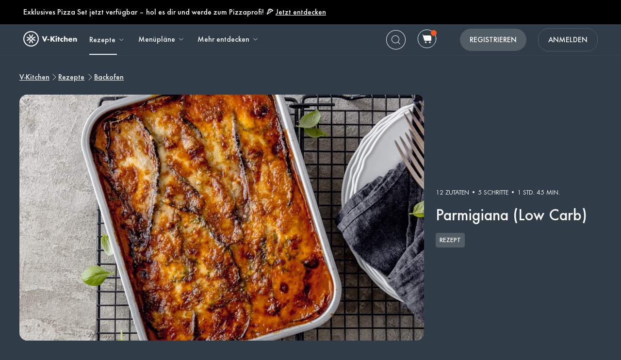

--- FILE ---
content_type: text/html; charset=utf-8
request_url: https://www.v-kitchen.ch/de/recipes/60043/parmigiana_low_carb/
body_size: 65499
content:
<!DOCTYPE html><html class="vzug" lang="de"><head>
  <link rel="preload" href="https://www.v-kitchen.ch/static/css/fonts/Poppins-Regular-latin.9212f6f9860f.woff" as="font" type="font/woff" crossorigin="anonymous">
  <link rel="preload" href="https://www.v-kitchen.ch/static/css/fonts/Poppins-Light-latin.8d91ec1ca2d8.woff2" as="font" type="font/woff2" crossorigin="anonymous">
  <link rel="preload" href="https://www.v-kitchen.ch/static/css/fonts/Poppins-Bold-latin.25b0e113ca7c.woff2" as="font" type="font/woff2" crossorigin="anonymous">
  <link rel="preload" href="https://www.v-kitchen.ch/static/css/fonts/Poppins-ExtraBold-latin.af4d371a1027.woff2" as="font" type="font/woff2" crossorigin="anonymous">
  <link rel="preload" href="https://www.v-kitchen.ch/static/css/fonts/Montserrat-SemiBoldItalic.d41c0a341637.ttf" as="font" type="font/ttf" crossorigin="anonymous">
  <link rel="preload" href="https://www.v-kitchen.ch/static/css/fonts/Montserrat-MediumItalic.2e7c02a0a4a5.ttf" as="font" type="font/ttf" crossorigin="anonymous">
  <script src="https://www.v-kitchen.ch/static/js/jquery.min.c9f5aeeca3ad.js"></script>
  <meta charSet="utf-8"/><meta name="viewport" content="width=device-width, initial-scale=1"/><title>Parmigiana (Low Carb)</title><meta property="og:title" content="Parmigiana (Low Carb)"/><meta property="og:description" content="Den Gemüseauflauf aus Parma gibt es in vielen Varianten. Wir zeigen dir die wohl bekannteste: Parmigiana di melanzane – bei uns natürlich mit CH-Auberginen."/><meta property="og:type" content="article"/><meta property="og:image" content="https://www.v-kitchen.ch/recipe/ff977d13-744b-4784-a326-a82d5f5c171f.jpg?d=1200x560"/><meta property="og:url" content="https://www.v-kitchen.ch/de/recipes/60043/parmigiana_low_carb/"/><meta property="og:site_name" content="V-Kitchen"/><meta name="format-detection" content="telephone=no"/><meta property="title" content="Parmigiana (Low Carb)"/><meta name="title" content="Parmigiana (Low Carb)"/><meta property="description" content="Den Gemüseauflauf aus Parma gibt es in vielen Varianten. Wir zeigen dir die wohl bekannteste: Parmigiana di melanzane – bei uns natürlich mit CH-Auberginen."/><meta name="description" content="Den Gemüseauflauf aus Parma gibt es in vielen Varianten. Wir zeigen dir die wohl bekannteste: Parmigiana di melanzane – bei uns natürlich mit CH-Auberginen."/><meta name="keywords" content="Ohne Schalentiere,Europäisch,Backofen,Eiweissreich,Glutenfrei,Familienfeier,Mittagessen,Gemüse,Abendessen,Für Kinder,Italienisch,Vegetarisch,Mediterran,Gratins &amp; Aufläufe,Hauptgericht,Kostengünstig,Seelennahrung,Einfach,Für das Wochenende,Pescetarisch,Ohne Soja,Getreidefrei,Ohne Erdnüsse,Ohne Fisch,Ohne Ei,Ohne Baumnüsse,Ballaststoffreich,Salzarm,Lunchpaket"/><meta name="robots" content="index,follow"/><link rel="canonical" href="https://www.v-kitchen.ch/de/recipes/60043/parmigiana_low_carb/"/><script type="application/ld+json">{"@context":"https://schema.org/","@type":"Recipe","name":"Parmigiana (Low Carb)","image":"https://www.v-kitchen.ch/recipe/ff977d13-744b-4784-a326-a82d5f5c171f.jpg","author":{"@type":"Person","name":"swissmilk.ch"},"datePublished":"2024-07-11T07:21:05.000Z","description":"Den Gemüseauflauf aus Parma gibt es in vielen Varianten. Wir zeigen dir die wohl bekannteste: Parmigiana di melanzane – bei uns natürlich mit CH-Auberginen.","totalTime":"PT6300.0S","recipeYield":4,"recipeCuisine":["Italian","Mediterranean"],"recipeCategory":["Ohne Schalentiere","Backofen","Eiweissreich","Glutenfrei","Familienfeier","Für Kinder","Vegetarisch","Gratins & Aufläufe","Hauptgericht","Kostengünstig","Seelennahrung","Einfach","Für das Wochenende","Pescetarisch","Ohne Soja","Getreidefrei","Ohne Erdnüsse","Ohne Fisch","Ohne Ei","Ohne Baumnüsse","Ballaststoffreich","Salzarm","Lunchpaket"],"recipeIngredient":["4  Aubergine","nach Bedarf Bratbutter","wenig Salz","1 Zehe Knoblauch","3 Esslöffel Butter","2 Esslöffel Tomatenmark","1 Kilogramm Tomate","1 Teelöffel Zucker","wenig Pfeffer, schwarz, gemahlen","300 Gramm Mozzarella","1 Bund Basilikum","120 Gramm Sbrinz"],"ingredients":["4  Aubergine","nach Bedarf Bratbutter","wenig Salz","1 Zehe Knoblauch","3 Esslöffel Butter","2 Esslöffel Tomatenmark","1 Kilogramm Tomate","1 Teelöffel Zucker","wenig Pfeffer, schwarz, gemahlen","300 Gramm Mozzarella","1 Bund Basilikum","120 Gramm Sbrinz"],"keywords":"Ohne Schalentiere,Europäisch,Backofen,Eiweissreich,Glutenfrei,Familienfeier,Mittagessen,Gemüse,Abendessen,Für Kinder,Italienisch,Vegetarisch,Mediterran,Gratins & Aufläufe,Hauptgericht,Kostengünstig,Seelennahrung,Einfach,Für das Wochenende,Pescetarisch,Ohne Soja,Getreidefrei,Ohne Erdnüsse,Ohne Fisch,Ohne Ei,Ohne Baumnüsse,Ballaststoffreich,Salzarm,Lunchpaket","nutrition":{"@type":"NutritionInformation","calories":"125 calories","proteinContent":"7.6 g","fatContent":"7.5 g","carbohydrateContent":"8.6 g","fiberContent":"3.4 g","sugarContent":"5.2 g","sodiumContent":"95.9 mg","saturatedFatContent":"4.9 g","cholesterolContent":"24.8 mg","transFatContent":"0 g","unsaturatedFatContent":"0.9 g"},"recipeInstructions":[{"@type":"HowToStep","text":"Tomatensauce: Knoblauch (1 Zehe) in Butter (3 Esslöffel) andünsten. Tomatenmark (2 Esslöffel) dazugeben und kurz mitdünsten. Tomate (1 Kilogramm) beifügen, kurz mitdünsten. Zucker (1 Teelöffel) dazugeben. Zugedeckt bei kleiner Hitze ca. 45 Minuten köcheln. Sauce kurz pürieren und mit Salz (wenig) und Pfeffer, schwarz, gemahlen (wenig) würzen."},{"@type":"HowToStep","text":"Ofen auf 220 °C Heissluft/Umluft vorheizen."},{"@type":"HowToStep","text":"Aubergine (4) auf zwei mit Backpapier belegte Bleche verteilen. Mit Bratbutter (nach Bedarf) bepinseln und mit Salz (wenig) würzen. 20 Minuten im vorgeheizten Ofen in der Ofenmitte backen."},{"@type":"HowToStep","text":"1/3 der Tomatensauce in die vorbereitete Form verteilen, je 1/3 der Auberginen, des Mozzarella (300 Gramm), Basilikum (1 Bund) und Sbrinz (120 Gramm) darauf verteilen. Vorgang zweimal wiederholen, mit Sbrinz abschliessen, mit Salz (wenig) und Pfeffer, schwarz, gemahlen (wenig) würzen."},{"@type":"HowToStep","text":"In der Mitte des vorgeheizten Ofens ca. 30 Minuten backen."}]}</script><link rel="preload" as="image" imageSrcSet="https://www.v-kitchen.ch/recipe/ff977d13-744b-4784-a326-a82d5f5c171f.jpg?d=328x190 320w, https://www.v-kitchen.ch/recipe/ff977d13-744b-4784-a326-a82d5f5c171f.jpg?d=375x375 375w, https://www.v-kitchen.ch/recipe/ff977d13-744b-4784-a326-a82d5f5c171f.jpg?d=704x560 750w, https://www.v-kitchen.ch/recipe/ff977d13-744b-4784-a326-a82d5f5c171f.jpg?d=1200x560 1200w, https://www.v-kitchen.ch/recipe/ff977d13-744b-4784-a326-a82d5f5c171f.jpg?d=1408x1120 1440w, https://www.v-kitchen.ch/recipe/ff977d13-744b-4784-a326-a82d5f5c171f.jpg?d=1408x1120 2400w" imageSizes="100vw" fetchpriority="high"/><meta name="next-head-count" content="19"/><link rel="preload" href="https://www.v-kitchen.ch/next-assets/_next/static/css/c5ff8ac07190a27d.css" as="style"/><link rel="stylesheet" href="https://www.v-kitchen.ch/next-assets/_next/static/css/c5ff8ac07190a27d.css" data-n-g=""/><link rel="preload" href="https://www.v-kitchen.ch/next-assets/_next/static/css/71da9e24beb389a8.css" as="style"/><link rel="stylesheet" href="https://www.v-kitchen.ch/next-assets/_next/static/css/71da9e24beb389a8.css" data-n-p=""/><noscript data-n-css=""></noscript><script defer="" nomodule="" src="https://www.v-kitchen.ch/next-assets/_next/static/chunks/polyfills-42372ed130431b0a.js"></script><script src="https://www.v-kitchen.ch/next-assets/_next/static/chunks/webpack-fb160d39c7c5e149.js" defer=""></script><script src="https://www.v-kitchen.ch/next-assets/_next/static/chunks/framework-856dbb57b8d88637.js" defer=""></script><script src="https://www.v-kitchen.ch/next-assets/_next/static/chunks/main-170b8c983fdcf34d.js" defer=""></script><script src="https://www.v-kitchen.ch/next-assets/_next/static/chunks/pages/_app-7051c7213c9bfbef.js" defer=""></script><script src="https://www.v-kitchen.ch/next-assets/_next/static/chunks/997-6c2c0ea2872c537f.js" defer=""></script><script src="https://www.v-kitchen.ch/next-assets/_next/static/chunks/724-3b1785d2ba884d5f.js" defer=""></script><script src="https://www.v-kitchen.ch/next-assets/_next/static/chunks/44-7b5a1c7e6254f159.js" defer=""></script><script src="https://www.v-kitchen.ch/next-assets/_next/static/chunks/377-a5c30234dc0c974c.js" defer=""></script><script src="https://www.v-kitchen.ch/next-assets/_next/static/chunks/737-f72103d2a2742ac8.js" defer=""></script><script src="https://www.v-kitchen.ch/next-assets/_next/static/chunks/593-f53418721349027c.js" defer=""></script><script src="https://www.v-kitchen.ch/next-assets/_next/static/chunks/pages/recipes/%5Bid%5D-a61360b6e27caf07.js" defer=""></script><script src="https://www.v-kitchen.ch/next-assets/_next/static/4zrJVtUXly_nxmzAN0LyY/_buildManifest.js" defer=""></script><script src="https://www.v-kitchen.ch/next-assets/_next/static/4zrJVtUXly_nxmzAN0LyY/_ssgManifest.js" defer=""></script><style>.data-ant-cssinjs-cache-path{content:"";}</style>
  
<style amp-custom>
  
    



/* The following p_include "styles/theme/theme.css" will override these css var in some partner theme. */
:root {
    --error-color: #FF283F;
    --accent-color: #F4B846;
    --accent-hover-color: #F4B846D6;
    --accent-pressed-color: #F4B846A3;
    --premium-color: #007070;
    --premium-hover-color: #007070D6;
    --premium-pressed-color: #007070A3;

    --walmart-color: #3372C7;
    --walmart-hover-color: #437DCB;
    --walmart-pressed-color: #749FD9;
    --amazon-color: #7BAA40;
    --instacart-color: #43B02A;
    --amazon-marketplace-color: #ff9900;
    --kroger-color: #4471B7;
    --target-color: #CC0000;
    --rewe-color: #D11720;
    --whole-foods-color: #006F46;

    --ai-bg-color: #EBF0FD;
    --ai-color: #6841EA;

    --border: 1px solid var(--secondary-bg-color);
    --border-active: 1px solid var(--primary-text-color);
    --card-border: 1px solid var(--primary-text-color);

    --pill-bg-color: var(--primary-btn-color);

    --tip-radius: 8px;
    --label-radius: 4px;
    --button-radius: 32px;
    --grocery-card-radius: 8px 8px 16px 16px;
    --input-container-radius: 32px;

    --card-radius: 16px;
    --card-shadow: 0px 2px 16px rgba(0, 0, 0, 0.12);
    --card-shadow-hover: 0px 2px 16px rgba(0, 0, 0, 0.24);

    --grocery-swap-color: var(--walmart-color);
}

:root {
    --primary-btn-color: #515C65;
    --primary-btn-hover-color: #6D767E;
    --primary-btn-pressed-color: #899096;

    --primary-bg-color: #303D48;
    --primary-bg-hover-color: #515C65;
    --primary-bg-pressed-color: #727B83;

    --primary-text-color: #F7F7F8;
    --primary-text-hover-color: #E3E3E4;
    --primary-text-pressed-color: #CFCFD0;

    --primary-icon-color: #F7F7F8;
    --primary-icon-hover-color: #E3E3E4;
    --primary-icon-pressed-color: #CFCFD0;

    --primary-attach-text-color: #FFFFFF;
    --primary-attach-text-hover-color: #515C65;
    --primary-attach-text-pressed-color: #727B83;

    --primary-attach-icon-color: #303D48;
    --primary-attach-icon-hover-color: #515C65;
    --primary-attach-icon-pressed-color: #727B83;

    --primary-shadow-color: #00000099;

    --primary-label-color: #FFFFFF;
    --primary-label-hover-color: #EBEBEB;
    --primary-label-pressed-color: #D6D6D6;

    --secondary-header-color: #B4B9BD;
    --secondary-header-hover-color: #C0C4C8;
    --secondary-header-pressed-color: #CCCFD2;

    --secondary-inactive-color: #4A5259;
    --secondary-inactive-hover-color: #676E74;
    --secondary-inactive-pressed-color: #84898E;

    --secondary-placeholder-color: #3E464D;
    --secondary-placeholder-hover-color: #5D6469;
    --secondary-placeholder-pressed-color: #7C8186;

    --secondary-bg-color: #3A4752;
    --secondary-bg-hover-color: #5A646E;
    --secondary-bg-pressed-color: #798289;

    --tertiary-input-color: #49545E;
    --tertiary-input-hover-color: #666F78;
    --tertiary-input-pressed-color: #838B92;

    --tertiary-bg-color: #49545E;
    --tertiary-bg-hover-color: #666F78;
    --tertiary-bg-pressed-color: #838B92;

    --tertiary-black-overlay: rgba(0, 0, 0, 0.6);
    --tertiary-white-overlay: rgba(255, 255, 255, 0.6);

    --gradient-start-color: rgba(48, 61, 72, 0);

    --error-color: #F15A24;
    --error-hover-color: #F37447;
    --error-pressed-color: #F58F6A;

    --highlight-color: #000000;
    --highlight-hover-color: #292929;
    --highlight-pressed-color: #3D3D3D;

    --premium-color: #F7F7F8;
    --premium-hover-color: #E3E3E4;
    --premium-pressed-color: #CFCFD0;

    --accent-color: #F5A623;
    --accent-hover-color: #F7B446;
    --accent-pressed-color: #F8C269;

    --walmart-color: #096FD4;
    --walmart-hover-color: #3086DB;
    --walmart-pressed-color: #589DE2;

    --primary-font-family: "ZUGFutura-Medium", "Noto Sans SC", sans-serif;
    --secondary-font-family: "ZUGFutura-Book", monospace, sans-serif;

    --banner-font-size: 34px;
    --banner-line-height: 42px;
    --banner-font-weight: 500;

    --h1-font-size: 26px;
    --h1-line-height: 34px;
    --h1-font-weight: 500;

    --h2-font-size: 22px;
    --h2-line-height: 30px;
    --h2-font-weight: 500;

    --h3-font-size: 20px;
    --h3-line-height: 28px;
    --h3-font-weight: 500;

    --b1-font-size: 18px;
    --b1-line-height: 26px;
    --b1-font-weight: 500;

    --b2-font-size: 18px;
    --b2-line-height: 24px;
    --b2-font-weight: 400;

    --b3-font-size: 16px;
    --b3-line-height: 24px;
    --b3-font-weight: 500;

    --b4-font-size: 14px;
    --b4-line-height: 22px;
    --b4-font-weight: 500;

    --b5-font-size: 14px;
    --b5-line-height: 22px;
    --b5-font-weight: 400;

    --caption-font-size: 14px;
    --caption-line-height: 22px;
    --caption-font-weight: 400;

    --caption-content-font-size: 14px;
    --caption-content-line-height: 22px;
    --caption-content-font-weight: 400;

    --caption-button-font-size: 14px;
    --caption-button-line-height: 22px;
    --caption-button-font-weight: 400;

    --button-title-font-size: 16px;
    --button-title-line-height: 24px;
    --button-title-font-weight: 500;

    --border-active: 1px solid var(--primary-btn-color);
    --card-border: 1px solid var(--accent-color);

    --pill-bg-color: var(--accent-color);

    --submit-button-width: calc(100vw - 32px);

    --progress-bar-bg: var(--accent-color);
}

@media (min-width: 1220px) {
    :root {
        --banner-font-size: 48px;
        --banner-line-height: 56px;

        --h1-font-size: 34px;
        --h1-line-height: 42px;

        --h2-font-size: 26px;
        --h2-line-height: 34px;

        --h3-font-size: 22px;
        --h3-line-height: 30px;

        --b1-font-size: 20px;
        --b1-line-height: 28px;

        --b2-font-size: 18px;
        --b2-line-height: 28px;

        --b5-font-size: 12px;
        --b5-line-height: 22px;

        --submit-button-width: 390px;
    }
}
/* This is empty to allow override when using p_include template tag. */

html {
    scroll-behavior: smooth;
}

a {
    text-decoration: none;
    -webkit-tap-highlight-color: transparent;
}

h1, h2, h3, h4, h5 {
    margin: 0;
}

.noscroll {
    overflow: hidden;
}

amp-img.cover-img img {
    -o-object-fit: cover;
    object-fit: cover;
}

amp-img.fill-img img {
    -o-object-fit: contain;
    object-fit: contain;
}

.tap-transparent {
    -webkit-tap-highlight-color: transparent;
}

.underline {
    text-decoration: underline;
    text-decoration-color: var(--primary-text-color);
}

.nowrap {
    white-space: nowrap;
}

.width-100 {
    width: 100%;
}

.height-100 {
    height: 100%;
}

.margin-top-24 {
    margin-top: 24px
}

amp-img {
    -webkit-user-select: none;
    -moz-user-select: none;
    -ms-user-select: none;
    user-select: none;
}

.not-select {
    -webkit-user-select: none;
    -moz-user-select: none;
    -ms-user-select: none;
    user-select: none;
}

.flex {
    display: flex;
}

.inline-block {
    display: inline-block;
}

.fill {
    position: absolute;
    top: 0;
    left: 0;
    bottom: 0;
    right: 0;
}

.raw-fill-img {
    display: block;
    width: 0;
    height: 0;
    margin: auto;
    border: none;
    padding: 0;
    max-height: 100%;
    max-width: 100%;
    min-height: 100%;
    min-width: 100%;
    object-fit: cover;
}

.text-center {
    text-align: center;
}

.border-box {
    box-sizing: border-box;
}

.flex-column {
    flex-direction: column;
}

.flex-wrap {
    flex-wrap: wrap;
}

.flex-1 {
    flex: 1;
}

.pointer {
    cursor: pointer;
}

.justify-center {
    justify-content: center;
}

.justify-between {
    justify-content: space-between;
}

.justify-start {
    justify-content: flex-start;
}

.justify-end {
    justify-content: flex-end;
}

.align-center {
    align-items: center;
}

.align-start {
    align-items: flex-start;
}

.align-end {
    align-items: flex-end;
}

.flex-center {
    justify-content: center;
    align-items: center;
}

.hide {
    display: none;
}

.no-outline {
    outline: none;
}

.no-border {
    border: none;
}

.rel {
    position: relative;
}
.abs {
    position: absolute;
}
.sticky {
    position: sticky;
}
.abs-full {
    top: 0;
    bottom: 0;
    left: 0;
    right: 0;
}

input[type="text"] {
    -webkit-appearance: none;
}

input {
    overflow: visible;
}

amp-social-share {
    outline: none;
}

.amp-carousel-button {
    cursor: pointer;
}

.invisible {
    opacity: 0;
}

.hide-scroll-bar ::-webkit-scrollbar{
    display: none;
    -webkit-appearance: none;
    width: none;
    height: none;
}

.amp-img-container {
    position: relative;
    overflow: hidden;
}


@font-face {
    font-family: "ZUGFutura-Book";
    font-style: normal;
    font-display: swap;
    font-weight: 400;
    src: url(https://www.v-kitchen.ch/static/css/fonts/ZUGFutura-Book.445697a423e6.ttf) format("truetype");
}
@font-face {
    font-family: "ZUGFutura-Medium";
    font-style: normal;
    font-display: swap;
    font-weight: 500;
    src: url(https://www.v-kitchen.ch/static/css/fonts/ZUGFutura-Medium.c7271e7619de.ttf) format("truetype");
}

/* partnerize icon */
/* This two css can change icon color depend on primary icon color in partner's theme.css file */
/* It will only use for single color icons */
/* It will use drop-shadow to copy the icon and change its color, then move origin icon to top left and hide */
/* How to use */
/* 1. Add partnerize-icon-container in the icon's parent element class field */
/* 2. Add partnerize-icon in icon element class field */
/* 3. Add --icon-width: <icon-width>; and --icon-height: <icon-height>; in icon element style field */

.partnerize-icon-container {
    overflow: hidden;
}
.partnerize-icon {
    filter: drop-shadow(var(--icon-width) var(--icon-height) var(--primary-icon-color));
    transform: translateX(calc(0px - var(--icon-width))) translateY(calc(0px - var(--icon-height)));
}
/* This is use for only Safari */
/* Safari will hide the icon's shadow together when we hide the origin image */
/* So we make the border 1px bigger and move shadow back 1px in order to hide the origin image but keep its shadow */
/* 'will-change' will tell Safari the icon will have a chage by filter, so Safari can optimize on it */
/* use 'will-change' only necessary, it will take more resource to render a page */
_::-webkit-full-page-media, _:future, :root .partnerize-icon {
    filter: drop-shadow(calc(var(--icon-width) + 1px) calc(var(--icon-height) + 1px) var(--primary-icon-color));
    border-right: 1px solid transparent;
    border-bottom: 1px solid transparent;
    will-change: filter;
}

body {
    font-family: var(--primary-font-family);
    background-color: var(--primary-bg-color);
    color: var(--primary-text-color);
    margin: 0;
}

.button {
    text-decoration: none;
    -webkit-tap-highlight-color: transparent;
    -webkit-appearance: none;
    cursor: pointer;
    outline: none;
    -webkit-user-select: none;
    -moz-user-select: none;
    -ms-user-select: none;
    user-select: none;
    font-family: var(--primary-font-family);
}

.text-primary-color {
    color: var(--primary-text-color);
}

.bg-primary-color {
    background-color: var(--primary-bg-color);
}

.button-primary-color {
    background-color: var(--primary-btn-color);
}

.attach-text-primary-color {
    color: var(--primary-attach-text-color);
}

.error-color {
    color: var(--error-color);
}

.plus-color {
    color: var(--premium-color);
}

.bg-plus-color {
    background-color: var(--premium-color);
}

.secondary-color {
    color: var(--secondary-header-color);
}

.placeholder-color {
    color: var(--secondary-placeholder-color);
}

.bg-secondary-color {
    background-color: var(--secondary-bg-color);
}

.main-color {
    color: var(--primary-text-color);
}

.main-color.plus {
    color: var(--premium-color);
}

.bg-main-color {
    background-color: var(--primary-bg-color);
}

.bg-main-color.plus {
    background-color: var(--premium-color);
}

.box-container {
    width: 100%;
    margin: 0 auto;
    max-width: 1200px;
    min-width: 328px;
}

.font-banner {
    font-size: var(--banner-font-size);
    line-height: var(--banner-line-height);
    font-weight: var(--banner-font-weight);
}
.h1 {
    font-size: var(--h1-font-size);
    line-height: var(--h1-line-height);
    font-weight: var(--h1-font-weight);
}
.h2 {
    font-size: var(--h2-font-size);
    line-height: var(--h2-line-height);
    font-weight: var(--h2-font-weight);
}
.h3 {
    font-size: var(--h3-font-size);
    line-height: var(--h3-line-height);
    font-weight: var(--h3-font-weight);
}
.body-1 {
    font-size: var(--b1-font-size);
    line-height: var(--b1-line-height);
    font-weight: var(--b1-font-weight);
}
.body-2 {
    font-size: var(--b2-font-size);
    line-height: var(--b2-line-height);
    font-weight: var(--b2-font-weight);
}
.body-3 {
    font-size: var(--b3-font-size);
    line-height: var(--b3-line-height);
    font-weight: var(--b3-font-weight);
}
.body-4 {
    font-size: var(--b4-font-size);
    line-height: var(--b4-line-height);
    font-weight: var(--b4-font-weight);
}
.body-5 {
    font-size: var(--b5-font-size);
    line-height: var(--b5-line-height);
    font-weight: var(--b5-font-weight);
}
.caption-tag, .caption-content, .caption-button {
    font-family: var(--secondary-font-family);
}
.caption-tag {
    font-size: var(--caption-font-size);
    line-height: var(--caption-line-height);
    font-weight: var(--caption-font-weight);
}
.caption-content {
    font-size: var(--caption-content-font-size);
    line-height: var(--caption-content-line-height);
    font-weight: var(--caption-content-font-weight);
}
.caption-button {
    font-size: var(--caption-button-font-size);
    line-height: var(--caption-button-line-height);
    font-weight: var(--caption-button-font-weight);
}
.caption-tag {
    text-transform: uppercase;
}
.caption-button {
    text-transform: uppercase;
    text-decoration: underline;
}
.button-title {
    font-size: var(--button-title-font-size);
    line-height: var(--button-title-line-height);
    font-weight: var(--button-title-font-weight);
    text-transform: uppercase;
}

.sc-button {
    padding: 12px 32px;
    align-items: center;
    background-color: var(--primary-btn-color);
    border-radius: 22px;
    color: var(--primary-attach-text-color);
    font-size: var(--button-title-font-size);
    line-height: var(--button-title-line-height);
    font-weight: var(--button-title-font-weight);
    white-space: nowrap;
}

.wrapper {
    padding-left: 16px;
    padding-right: 16px;
}

.container {
    width: 100%;
    max-width: 1200px;
}
.primary-hover:hover {
    opacity: 0.76;
}
.primary-hover:active {
    opacity: 0.52;
}

.primary-bg-hover:hover {
    opacity: 0.84;
}
.primary-bg-hover:active {
    opacity: 0.64;
}

.primary-button {
    cursor: pointer;
    outline: none;
    border-radius: var(--button-radius);
    text-align: center;
    color: var(--primary-attach-text-color);
    background-color: var(--primary-btn-color);
}
.primary-button:hover {
    background-color: var(--primary-btn-hover-color);
}
.primary-button:active {
    background-color: var(--primary-btn-pressed-color);
}
.primary-button:disabled {
    background-color: var(--secondary-inactive-color);
    border: none;
}

.primary-icon-button {
    border-radius: 50px;
    padding: 8px;
    display: flex;
    justify-content: center;
    align-items: center;
}
.secondary-button {
    justify-content: center;
    align-items: center;
    border-radius: 22px;
    border: var(--border-active);
    color: var(--primary-text-color);
    background-color: var(--primary-bg-color);
}
.primary-icon-button:hover, .secondary-button:hover {
    background-color: var(--primary-bg-hover-color);
}
.primary-icon-button:active, .secondary-button:active {
    background-color: var(--primary-bg-pressed-color);
}

.highlight-button {
    justify-content: center;
    align-items: center;
    border-radius: 22px;
    background-color: #FFFFFF;
}
.highlight-button:hover {
    background-color: #FFFFFFC2;
}
.highlight-button:active {
    background-color: #FFFFFF85;
}

.walmart-button {
    border-radius: 22px;
    background-color: var(--walmart-color);
}
.walmart-button:hover {
    background-color: var(--walmart-hover-color);
}
.walmart-button:active {
    background-color: var(--walmart-pressed-color);
}

.hover-scale-card .hover-img, .hover-scale, .hover-translate-card {
    transition-duration: 0.3s;
}

.hover-scale-card .amp-img-container, .hover-scale-long-card .amp-img-container {
    mask-image: linear-gradient(white, black);
    -webkit-mask-image: -webkit-radial-gradient(white, black);
}

.hover-scale-long-card .hover-img {
    transition-duration: 1s;
}

.hover-scale-card:active .hover-img, .hover-scale-long-card:active .hover-img, .hover-scale:active {
    -webkit-transform: scale(1.2);
    transform: scale(1.2);
}

.hover-scale-card:hover .hover-img, .hover-scale-long-card:hover .hover-img, .hover-scale:hover {
    -webkit-transform: scale(1.2);
    transform: scale(1.2);
}

.hover-scale-card:focus .hover-img, .hover-scale-long-card:focus .hover-img, .hover-scale:focus {
    -webkit-transform: scale(1.2);
    transform: scale(1.2);
}

.hover-translate-card:active, .hover-translate-card:hover, .hover-translate-card:focus {
    transform: translateY(-4px);
    box-shadow: var(--card-shadow-hover);
}

@media (min-width: 730px) and (max-width: 1219px) {
    .wrapper {
        padding-left: 32px;
        padding-right: 32px;
    }
}

/* desktop only */
@media screen and (min-width: 1220px) {
    .wrapper {
        padding-left: 48px;
        padding-right: 48px;
    }
}

/* tablet and mobile */
@media screen and (max-width: 1219px) {
    .desktop-only {
        display: none;
    }
}

/* mobile only */
@media screen and (max-width: 729px) {
    .not-mobile-only {
        display: none;
    }
    .tablet-only {
        display: none;
    }
}

/* desktop only */
@media screen and (min-width: 1220px) {
    .not-desktop-only {
        display: none!important;
    }
    .tablet-only {
        display: none!important;
    }
}

/* desktop and tablet */
@media screen and (min-width: 730px) {
    .mobile-only {
        display: none;
    }
    .primary-icon-button:active, .secondary-button:active {
        background-color: var(--primary-bg-pressed-color);
    }
}

/* dummy legacy */
.black {
    color: black;
}

.white {
    color: white;
}

.light {
    font-weight: 300;
}

.bold {
    font-weight: bold;
}

.bolder {
    font-weight: 800;
}

[data-no-webview-link] > * {
	pointer-events: none;
}

.i-amphtml-carousel-scroll {
    scrollbar-width: none;
}
b {
    font-weight: bold;
}
.caption-tag {
    text-transform: capitalize;
}
.body-2, .body-5 {
    font-family: var(--secondary-font-family);
}


.banner-box {
    width: 593px;
    height: 335px;
    position: relative;
    background-color: var(--primary-bg-color);
    border-radius: 16px;
    box-sizing: border-box;
    padding: 48px 48px 24px 48px;
}

.banner-box .body-1 {
    text-decoration: underline;
    margin-top: 24px;
    margin-bottom: 24px;
    display: block;
}

#banner-picker-close {
    position: absolute;
    right: 24px;
    top: 24px;
}

@media (max-width: 729px) {
    .banner-box {
        height: 100vh;
        border-radius: 0;
        padding: 64px 24px 24px 32px;
    }
}


header {
    background-color: var(--primary-bg-color);
    position: sticky;
    z-index: 5;
    top: -50px;
    left: 0;
    right: 0;
    box-shadow: inset 0px -1px 0px var(--secondary-bg-color);
}

header.top-0 {
    top: 0;
}

nav.box-container {
    height: 64px;
}
.header-banner {
    height: 50px;
    background-color: black;
    color: white;
}

.header-banner a {
    text-decoration: underline;
    cursor: pointer;
    color: white;
}
.nav-logo {
    margin-right: 24px;
}

.nav-logo img {
    vertical-align: middle;
}
.navs a {
    color: var(--primary-text-color);
}
.nav-button {
    margin-right: 24px;
}
.nav-button .sub-arrow-down {
    margin-left: 4px;
    width: 16px;
    height: 16px;
}

.nav-search-button:hover, .nav-grocery-button:hover, .nav-save-button:hover {
    background-color: var(--primary-bg-hover-color);
    border-radius: 32px;
}

.nav-search-button:active, .nav-grocery-button:active, .nav-save-button:active {
    background-color: var(--primary-bg-pressed-color);
    border-radius: 32px;
}

.nav-item {
    height: 62px;
    border-bottom: 2px solid transparent;
    display: flex;
    align-items: center;
}
.nav-item:hover {
    color: var(--primary-text-hover-color);
}
.nav-item:active {
    color: var(--primary-text-pressed-color);
}
.nav-item.active {
    position: relative;
    border-bottom: 2px solid var(--primary-text-color);
}
.short-border.nav-item.active {
    border-bottom: unset;
}
.short-border.nav-item.active::after {
    content: "";
    position: absolute;
    left: 0;
    bottom: 0;
    width: calc(100% - 20px);
    height: 2px;
    background-color: var(--primary-text-color);
}

#category-sub-nav-wrap {
    position: absolute;
    display: block;
    left: 0;
    width: 100%;
    z-index: -1;
    overflow: hidden;
    box-shadow: 0px 10px 70px 0px #00000026;
    max-height: 0px;
    -webkit-transition: max-height 0.1s;
    transition: max-height 0.1s;
    border-radius: 0px 0px 16px 16px;
    background-color: var(--primary-bg-color);
}

#nav-recipe:hover + #category-sub-nav-wrap {
    max-height: 464px;
    -webkit-transition: all 0.1s;
    transition: all 0.1s;
}

#category-sub-nav {
    padding-top: 24px;
    padding-bottom: 24px;
    background-color: var(--primary-bg-color);
}

#category-sub-nav .category-column {
    display: flex;
    flex-direction: column;
    width: 164px;
    border-left: 1px solid var(--secondary-bg-color);
    padding-left: 16px;
}

#category-sub-nav .category-column:nth-child(1) {
    border: none;
    padding-left: 0;
}


#category-sub-nav .category-title {
    margin-bottom: 16px;
}

#category-sub-nav .tag {
    margin-bottom: 8px;
    color: var(--secondary-header-color);
}

#category-sub-nav .tag:hover {
    opacity: 0.76;
    text-decoration: underline;
}
#category-sub-nav .tag:active {
    opacity: 0.52;
    text-decoration: underline;
}

#desktop-sub-nav {
    position: absolute;
    top: 64px;
    z-index: 3;
    opacity: 1;
    pointer-events: none;
    overflow: hidden;
    background-color: var(--primary-bg-color);
    max-height: 0;
    -webkit-transition: all 0.1s;
    transition: all 0.1s;
    flex-direction: column;
    margin-left: -16px;
    box-shadow: 0px 12px 20px rgba(0, 0, 0, 0.15);
    border-bottom-left-radius: 16px;
    border-bottom-right-radius: 16px;
}
#desktop-sub-nav:hover, #desktop-sub-nav:focus-within, #nav-explore:hover ~ #desktop-sub-nav, #nav-meal-plans:hover ~ #desktop-sub-nav {
    opacity: 1;
    max-height: 220px;
    pointer-events: all;
    -webkit-transition: all 0.1s;
    transition: all 0.1s;
}
#desktop-sub-nav:hover a, #desktop-sub-nav:focus-within a, #nav-explore:hover ~ #desktop-sub-nav a, #nav-meal-plans:hover ~ #desktop-sub-nav a {
    opacity: 1;
}

#desktop-sub-nav a:active{
    color:  var(--primary-text-pressed-color);
    text-decoration: underline;
}

#desktop-sub-nav a {
    opacity: 0;
    -webkit-transition: opacity 0.1s;
    transition: opacity 0.1s;
    white-space: nowrap;
    display: block;
    padding-top: 8px;
    padding-bottom: 8px;
}
#desktop-sub-nav a[amp-access][amp-access-hide] {
    display: none;
}
#desktop-sub-nav a:first-child {
    margin-top: 16px;
}
#desktop-sub-nav a:last-child {
    margin-bottom: 16px;
}
#desktop-sub-nav .button {
    box-sizing: border-box;
    color: var(--primary-text-color);
    padding-left: 24px;
    padding-right: 24px;
    width: 100%;
    text-align: start;
}
.nav-download {
    padding: 11px 20px;
}
.nav-download.signin, .nav-download.signup{
    margin-left: 24px;
}
.button-group .app-download:active{
    background-color: var(--primary-bg-pressed-color);
}
.button-group .app-download:hover{
    background-color: var(--primary-bg-hover-color);
}
.nav-right {
    margin-left: 36px;
}
.nav-right .nav-search-button .img-container, .nav-search-button .img-container img {
    width: 40px;
    height: 40px;
}
.my-pantry-section-title {
    border: none;
}
.title.my-pantry-section-card {
    margin-top: 0;
}

#hamburger {
    width: 24px;
    height: 24px;
    padding: 3px;
    margin-right: 14px;
    box-sizing: border-box;
}

#hamburger .line {
    position: relative;
    width: 18px;
    height: 1px;
    background-color: var(--primary-text-color);
    transform: rotate(0deg);
    transition: .3s ease-in-out;
}
#hamburger .line:nth-child(2) {
    margin: 7px 0;
}

#hamburger div:nth-child(1) {
    transform-origin: left center;
}

#hamburger div:nth-child(2) {
    transform-origin: left center;
}

#hamburger div:nth-child(3) {
    transform-origin: left center;
}
#hamburger.close .line {
    width: 23px;
}
#hamburger.close div:nth-child(1) {
    transform: rotate(45deg);
}

#hamburger.close div:nth-child(2) {
    width: 0%;
    opacity: 0;
    transition: .1s;
}

#hamburger.close div:nth-child(3) {
    transform: rotate(-45deg);
}

#mobile-menu {
    position: fixed;
    z-index: 99;
    top: 64px;
    height: auto;
    left: 0;
    right: 0;
    bottom: 0;
    background-color: var(--primary-bg-color);
    overflow: scroll;
}

.button-group {
    display: flex;
    width: 100%;
}

#mobile-menu .button-group a {
    width: 100%;
    justify-content: center;
    padding-top: 13px;
    padding-bottom: 13px;
    text-align: center;
    border-radius: 22px;
}


#mobile-menu .signin:active {
    background-color: var(--primary-bg-pressed-color);
    opacity: 1;
    text-decoration: none;
}
#mobile-menu .signup:active {
    background-color: var(--primary-btn-pressed-color);
    opacity: 1;
    text-decoration: none;
}
#mobile-menu .signin:hover {
    background-color: var(--primary-bg-hover-color);
    opacity: 1;
    text-decoration: none;
}
#mobile-menu .signup:hover {
    background-color: var(--primary-btn-hover-color);
    opacity: 1;
    text-decoration: none;
}
#mobile-menu .business-arrow {
    margin-left: 6px;
}

.mobile-sub-navs {
    margin-bottom: 48px;
    padding-bottom: 48px;
}
.mobile-sub-navs.no-border {
    border-bottom: none;
}

.mobile-sub-navs section a {
    color: var(--secondary-header-color);
}

.mobile-sub-navs a {
    color: var(--primary-text-color);
    margin-top: 16px;
}

.mobile-sub-navs a:active {
    color: var(--primary-text-pressed-color);
    text-decoration: underline;
}

.mobile-sub-navs a.error-color {
    color: var(--error-color);
}
.mobile-sub-navs a.error-color:active {
    color: var(--error-color);
    opacity: 0.52;
}

#desktop-account-menu .error-color:hover {
    color: var(--error-color);
    opacity: 0.76;
}
#desktop-account-menu .error-color:active {
    color: var(--error-color);
    opacity: 0.52;
}

.mobile-sub-navs .accordion .title {
    background-color: transparent;
    border: none;
}
.mobile-sub-navs .sticky-button{
    position: fixed;
    bottom: 0;
    height: 90px;
    width: calc(100% - 32px);
    z-index: 9;
}

.nav-arrow-up {
    width: 8px;
    height: 8px;
    margin-right: -20px;
    border-top: var(--border-active);
    border-right: var(--border-active);
    margin-top: 8px;
    transform: rotate(-45deg);
}

.nav-arrow-down {
    width: 8px;
    height: 8px;
    margin-right: -20px;
    border-top: var(--border-active);
    border-right: var(--border-active);
    transform: rotate(135deg);
}
.accordion .nav-click-item {
    display: block;
}
.accordion .nav-click-item[amp-access][amp-access-hide] {
    display: none;
}

.nav-arrow-right {
    width: 8px;
    height: 8px;
    border-top: var(--border-active);
    border-right: var(--border-active);
    transform: rotate(45deg);
}

.mobile-sub-navs .category-column {
    padding-top: 16px;
    padding-bottom: 16px;
}

.category-list {
    display: flex;
    flex-wrap: wrap;
}

.mobile-sub-navs .category-column .tag {
    margin-top: 12px;
    width: 50%;
}

.sub-nav-social {
    margin-top: 72px;
}

.sub-nav-language {
    margin-top: 72px;
}

.sub-nav-social a {
    display: block;
    margin-left: 12px;
    margin-right: 12px;
}

.sub-nav-social .social-group {
    margin-top: 24px;
}

.sub-nav-language .language-group {
    margin-top: 24px;
}

.sub-nav-language a {
    color: var(--primary-text-color);
}

.sub-nav-language .vertical-divider {
    height: 16px;
    width: 1px;
    background-color: var(--primary-icon-color);
    margin-left: 16px;
    margin-right: 16px;
}

nav .user-avatar-container {
    width: 38px;
    height: 38px;
    border-radius: 22px;
    border: var(--border);
    overflow: hidden;
}

nav .avatar-box {
    width: 40px;
    height: 40px;
    display: flex;
    justify-content: center;
    align-items: center;
    margin-left: 24px;
    padding-top: 12px;
    padding-bottom: 12px;
    box-sizing: content-box;
}

#desktop-account-menu {
    position: absolute;
    top: 64px;
    z-index: 3;
    opacity: 1;
    pointer-events: none;
    overflow: hidden;
    background-color: var(--primary-bg-color);
    max-height: 0;
    transition: all 0.2s linear;
    -webkit-transition: all 0.2s linear;
    box-shadow: 0px 12px 20px rgba(0, 0, 0, 0.15);
    border-bottom-left-radius: 16px;
    border-bottom-right-radius: 16px;
    width: 210px;
    margin-left: -80px;
}

#desktop-account-menu .account-menu-grid {
    padding-top: 8px;
    padding-bottom: 8px;
}

#desktop-account-menu .account-menu-grid:last-child {
    border-top: var(--border);
}

#desktop-account-menu:hover {
    opacity: 1;
    max-height: 267px;
    pointer-events: all;
    transition: all 0.2s linear;
    -webkit-transition: all 0.2s linear;
}

#desktop-account-menu:hover a {
    opacity: 1;
}

#desktop-account-menu a:active{
    color:  var(--primary-text-pressed-color);
    text-decoration: underline;
}

#desktop-account-menu:focus-within a {
    opacity: 1;
}

#desktop-avatar-box:hover ~ #desktop-account-menu a {
    opacity: 1;
}

#desktop-avatar-box:hover ~ #desktop-account-menu {
    opacity: 1;
    max-height: 267px;
    pointer-events: all;
    transition: all 0.2s linear;
    -webkit-transition: all 0.2s linear;
}

#desktop-account-menu:focus-within {
    opacity: 1;
    max-height: 267px;
    pointer-events: all;
    transition: all 0.2s linear;
    -webkit-transition: all 0.2s linear;
}

#desktop-account-menu a {
    opacity: 0;
    -webkit-transition: opacity 0.1s;
    transition: opacity 0.1s;
    padding: 8px 16px;
    display: block;
    white-space: nowrap;
}
.nav-search-button {
    margin-right: 24px;
}
.nav-save-button {
    margin-right: 24px;
}
#grocery-list-nav {
    width: 40px;
    height: 40px;
    box-sizing: border-box;
}

#grocery-list-placeholder {
    margin-left: 24px;
}

.cart-indicator {
    position: absolute;
    background-color: var(--error-color);
    width: 12px;
    height: 12px;
    border-radius: 100px;
    top: 0px;
    right: 0px;
}

.cart-indicator[hide] {
    display: none;
}

#header-nav {
    background-color: var(--primary-bg-color);
    border-bottom: solid 1px var(--secondary-bg-color);
}

#header-nav.fixed {
    position: fixed;
    top: 0;
    left: 0;
    right: 0;
    background-color: var(--primary-bg-color);
}

.nav-card:active {
    opacity: 0.7;
}
.mobile-sub-navs .nav-card:active {
    opacity: 1;
}
.mobile-sub-navs .recipe-shadow-section {
    border-radius: 16px;
}

#desktop-sub-nav a:hover, #desktop-account-menu a:hover {
    opacity: 0.76;
    text-decoration: underline;
}
#category-sub-nav-wrap:hover {
    max-height: 464px;
}
.mobile-sub-navs .nav-card {
    position: relative;
    width: 100%;
    border-radius: var(--card-radius);
    box-shadow: var(--card-shadow);
    overflow: hidden;
}
.sunsetfoods.mobile-sub-navs .nav-card {
    box-shadow: none;
    background-color: var(--secondary-bg-color);
}
.nav-card .title {
    position: absolute;
    top: calc(50% - var(--h2-line-height) / 2);
    left: 16px;
    z-index: 2;
    color: var(--primary-text-color);
}
.sunsetfoods .nav-card .title {
    top: calc(50% - 16px);
}

.nav-card-no-amp {
    display: flex;
    aspect-ratio: 342 / 82;
}
.nav-card-no-amp img {
    width: 100%;
}
.mobile-sub-navs amp-accordion .i-amphtml-accordion-header {
    padding-right: 0;
}

@media screen and (min-width: 1220px){
    .nav-logo {
        margin-bottom: 4px;
    }
    .view-all-tags.caption-button {
        color: var(--secondary-header-color);
    }
    .view-all-recipes {
        display: flex;
        justify-content: center;
        margin-top: 48px;
        height: 24px;
    }
    .view-all-tags-wrapper {
        margin-top: 8px;
        display: flex;
        align-items: center;
    }
    .view-all-tags-wrapper a{
        margin-top: unset;
    }
    .view-all-tags-wrapper .view-all-arrow {
        width: 16px;
        height: 16px;
    }
    /* fix button width to reduce CLS */
    .nav-button #nav-recipe {
        min-width: 76.5px;
    }
    .nav-button #nav-meal-plans {
        min-width: 98px;
    }
    .nav-button #my-pantry {
        min-width: 73px;
    }
    .nav-button #nav-explore {
        min-width: 113px;
    }
}

@media screen and (max-width: 1219px) {
    .nav-right .nav-search-button .img-container, .nav-search-button .img-container img {
        width: 32px;
        height: 32px;
    }
    #grocery-list-nav {
        width: 32px;
        height: 32px;
    }
    .nav-search-button {
        margin-right: 16px;
        width: 32px;
        height: 32px;
    }
    .nav-save-button {
        margin-right: 16px;
    }
    #mobile-menu .signup {
        color: var(--primary-attach-text-color);
        flex: 2;
        margin-top: unset;
        box-shadow: 0px 2px 16px 0px #0000001F;
    }
    #mobile-menu .signin {
        flex: 1;
        margin-left: 16px;
        margin-top: unset;
        box-shadow: 0px 2px 16px 0px #0000001F;
        color: var(--primary-btn-color);
    }
    .mobile-sub-navs .download {
        flex: 4;
        margin-left: 16px;
        margin-top: unset;
        box-shadow: 0px 2px 16px 0px #0000001F;
    }
    #mobile-menu .border {
        border: 1px solid var(--primary-btn-color);
    }
    .view-all-tags{
        display: flex;
        margin-top: 24px;
        margin-top: unset;
    }
    .view-all-tags .view-all-arrow {
        width: 16px;
        height: 16px;
    }
    .mobile-sub-navs .view-all-recipes-row {
        margin-top: 8px;
        margin-bottom: 24px;
        display: flex;
        justify-content: center;
    }
    .mobile-sub-navs .view-all-recipes {
        margin-right: 8px;
    }
    .view-all-tags.caption-button {
        color: var(--secondary-header-color);
    }
    amp-accordion>section:not(:last-child) {
        margin-bottom: 16px;
    }
    .explore-more-accordion {
        margin-top: 16px;
    }
}

@media screen and (max-width: 729px) {
    .nav-logo {
        margin-right: 0px;
        margin-bottom: 0px;
    }
    header {
        top: -73px;
    }
    .header-banner {
        height: 73px;
    }
    .nav-search-button {
        margin-right: 16px;
    }
    .nav-save-button {
        margin-right: 16px;
    }
    #grocery-list-nav, .nav-search-button {
        width: 25px;
        height: 25px;
    }
    #grocery-list-placeholder {
        margin-left: 16px;
    }
    .cart-indicator {
        width: 9px;
        height: 9px;
    }
    #cart-script {
        height: 48px;
    }
    nav.box-container {
        height: 48px;
    }
    nav .user-avatar-container {
        width: 28px;
        height: 28px;
    }
    #mobile-menu {
        top: 48px;
        padding-top: 24px;
    }
    .nav-download {
        padding: 6px 14px;
        font-size: 12px;
        white-space: nowrap;
        background-color: var(--primary-btn-color);
        border-radius: 16px;
        color: var(--primary-attach-text-color);
    }
    .nav-right .nav-search-button .img-container, .nav-search-button .img-container img {
        width: 25px;
        height: 25px;
    }
    .nav-search-button:active, .nav-grocery-button:active, .nav-save-button:active {
        background-color: var(--primary-bg-pressed-color);
        border-radius: 32px;
        outline: var(--primary-bg-pressed-color) solid 6px;
    }
    .nav-search-button:hover, .nav-grocery-button:hover, .nav-save-button:hover {
        background-color: var(--primary-bg-hover-color);
        border-radius: 32px;
        outline: var(--primary-bg-hover-color) solid 6px;
    }
    #hamburger .mid-line {
        margin: 6px 0;
    }
    #hamburger .line {
        width: 18px;
    }
    .mobile-sub-navs section a:not(.my-pantry-section-card) {
        text-align: start;
        margin-top: 24px;
    }
    .mobile-sub-navs-separator {
        margin-top: 24px;
    }
    .mobile-sub-navs {
        padding-bottom: 24px;
        margin-bottom: 24px;
    }
    .sub-nav-social {
        margin-top: 48px;
    }
    .sub-nav-language {
        margin-top: 48px;
    }
    .sub-nav-social .social-group {
        margin-top: 16px;
    }

    .sub-nav-language .language-group {
        margin-top: 16px;
    }
}

.mobile-sub-navs a.big-item {
    margin-top: 48px;
}

/* This empty base file is needed because we use partner include in template */

footer {
    background: var(--primary-icon-color);
    padding-top: 72px;
    padding-bottom: 24px;
    color: white;
}

footer .container {
    margin: 0 auto;
}

footer .social {
    margin-top: 48px;
}

.desktop-only.social a {
    display: block;
    margin-right: 16px;
}

.not-desktop-only.social a {
    display: block;
    margin-right: 24px;
}

footer .store {
    margin-top: 48px;
}

.desktop-only.newsletter {
    margin-top: 48px;
}

.footer-legal {
    margin-top: 70px;
}

footer .store .android-link {
    margin-right: 24px;
}

.footer-form .form-title {
    margin-bottom: 16px;
}

.footer-form .submit-button {
    padding: 13px 25px;
}

.footer-form .form-content-box {
    -webkit-box-align: center;
    align-items: center;
}

.footer-form .privacy-policy {
    margin-top: 8px;
}

.footer-form a {
    text-decoration: underline;
}

.footer-directory a {
    color: white;
    white-space: nowrap;
}

.footer-directory a:hover {
    opacity: 0.76;
    text-decoration: underline;
}

.footer-directory a:active {
    opacity: 0.52;
}

.arrow-top {
    display: inline-block;
    width: 7px;
    height: 7px;
    border-top: 1px solid white;
    border-right: 1px solid white;
    -webkit-transform: rotate(-45deg);
    transform: rotate(-45deg);
}

.arrow-down {
    display: inline-block;
    width: 7px;
    height: 7px;
    border-top: 1px solid white;
    border-right: 1px solid white;
    -webkit-transform: rotate(135deg);
    transform: rotate(135deg);
}

.footer-accordion {
    margin-left: -16px;
    margin-right: -16px;
}

.footer-section-header {
    padding-top: 12px;
    padding-bottom: 12px;
    padding-left: 16px;
    padding-right: 16px;
    background-color: var(--primary-icon-color);
}

.footer-accordion-content-container {
    background-color: var(--primary-text-pressed-color);
    padding-left: 16px;
    padding-right: 16px;
    padding-top: 4px;
    padding-bottom: 4px;
}

.footer-accordion-content-container .footer-link {
    padding-top: 12px;
    padding-bottom: 12px;
}

footer .directory-column {
    white-space: nowrap;
}

.form-content-box .privacy-policy a {
    color: var(--secondary-header-color);
    text-decoration: underline;
}

@media screen and (max-width: 1219px) {
    .footer-content {
        -webkit-box-orient: vertical;
        -webkit-box-direction: normal;
        flex-direction: column;
    }
}

@media screen and (max-width: 729px) {
    footer {
        padding-top: 48px;
        padding-bottom: 24px;
    }
    .footer-legal {
        margin-top: 48px;
    }
    footer .not-desktop-only.social a {
        margin-left: 12px;
        margin-right: 12px;
    }
    .social-store-newsletter {
        -webkit-box-orient: vertical;
        -webkit-box-direction: normal;
        flex-direction: column;
        -webkit-box-align: center;
        align-items: center;
    }
    .footer-form .form-content-box {
        margin-top: 48px;
    }
    .footer-form .form-input-content {
        -webkit-box-orient: vertical;
        -webkit-box-direction: normal;
        flex-direction: column;
    }
    .footer-form .form-input-content .submit-button {
        margin-top: 16px;
    }
    footer .social {
        justify-content: space-around;
    }
}

@media (min-width: 730px) and (max-width: 1219px) {
    .footer-legal {
        margin-top: 72px;
    }
    .social-store-newsletter {
        -webkit-box-align: end;
        align-items: flex-end;
        -webkit-box-pack: justify;
        justify-content: space-between;
    }
    .footer-form .submit-button {
        margin-left: 16px;
    }
    .footer-form .form-content-box {
        -webkit-box-align: start;
        align-items: flex-start;
    }
    .footer-directory {
        margin-top: 48px;
        justify-content: space-between;
    }
    footer .directory-column:last-child {
        margin-right: 0;
    }
    .footer-directory a {
        margin-top: 24px;
    }
    footer .social {
        margin-top: 72px;
    }
}

@media screen and (min-width: 1220px) {
    .footer-form .submit-button {
        margin-left: 16px;
    }
    .footer-directory {
        margin-left: 120px;
    }
    footer .directory-column {
        margin-right: 120px;
    }
    footer .directory-column:last-child {
        margin-right: 0;
    }
    .footer-directory a {
        margin-top: 24px;
    }
    .footer-form .form-content-box {
        -webkit-box-align: start;
        align-items: flex-start;
    }
}

.footer-legal {
    border-top: 0.5px solid #757575;
    padding-top: 24px;
    justify-content: space-between;
    -webkit-box-pack: center;
    -ms-flex-pack: center;
}

.legal-group a {
    color: white;
}

.language-label {
    margin-left: 4px;
    margin-right: 4px;
}

#footer-language-switch {
    background-color: white;
    padding: 16px 11px;
    z-index: 3;
    position: absolute;
    top: -72px;
    white-space: nowrap;
}

#footer-language-switch a:first-child {
    margin-bottom: 8px;
}

@media (min-width: 730px) and (max-width: 1219px) {
    .language-group {
        margin-left: auto;
    }
    .legal-group .link-container {
        margin-left: 16px;
    }
    .legal-group .link-container:first-child {
        margin-left: 0;
    }
}

@media screen and (max-width: 729px) {
    .language-label {
        margin-left: 8px;
        margin-right: 8px;
    }
    .legal-content {
        -webkit-box-orient: vertical;
        -webkit-box-direction: normal;
        -ms-flex-direction: column;
        flex-direction: column;
    }
    .legal-group {
        -ms-flex-wrap: wrap;
        flex-wrap: wrap;
    }
    .icp {
        margin-bottom: 16px;
        text-align: center;
    }
    .legal-group .link-container {
        width: calc(50vw - 16px);
        margin-bottom: 16px;
        text-align: center;
    }
    .copyright {
        text-align: center;
    }
}

@media screen and (max-width: 1219px) {
    .footer-legal {
        -webkit-box-orient: vertical;
        -webkit-box-direction: reverse;
        -ms-flex-direction: column-reverse;
        flex-direction: column-reverse;
    }
    .copyright {
        margin-top: 24px;
    }
}

@media screen and (min-width: 1220px) {
    .legal-group .link-container {
        margin-left: 16px;
    }
    .footer-legal .language-group {
        margin-left: 24px;
    }
}

.hint {
    margin-top: 16px;
    text-align: center;
}
.error {
    color: var(--error-color);
  }

.hint-container {
    height: 50px;
}
.hint-container .hint {
    text-transform: none;
}

.styled-input {
    font-family: var(--primary-font-family);
    box-sizing: border-box;
    margin: 0;
    list-style: none;
    position: relative;
    width: 224px;
    padding: 13px 24px;
    color: var(--secondary-header-color);
    background-color: var(--tertiary-input-color);
    border-radius: 32px;
    -webkit-transition: all 0.3s;
    transition: all 0.3s;
}
.styled-input::-webkit-input-placeholder,
.styled-input:-ms-input-placeholder,
.styled-input::-moz-placeholder,
.styled-input::placeholder,
.styled-input::-ms-input-placeholder {
    color: var(--secondary-header-color);
}

@media (min-width: 730px) and (max-width: 1219px) {
    .hint-container {
        position: absolute;
        bottom: -50px;
    }
}

footer {
    box-shadow: inset 0px 1px 0px #515C65;
    background-color: var(--primary-bg-color);
    color: var(--primary-text-color)
}
.footer-section-header {
    background-color: var(--primary-bg-color);
}
footer .submit-button {
    color: var(--secondary-placeholder-color);
}
footer .form-input-content .styled-input {
    background-color: var(--tertiary-input-color);
}
footer .form-input-content .styled-input::-webkit-input-placeholder {
    /* vzug theme do not have this color, will update in future */
    color: #E0E0E0;
}
footer .footer-accordion-content-container {
    background-color: var(--secondary-bg-color);
}
.footer-directory a {
    color: var(--primary-text-color);
}
footer .footer-legal {
    -ms-flex-direction: row-reverse;
    flex-direction: row-reverse;
}
footer .privacy-policy {
    font-family: var(--secondary-font-family);
}
.sub-nav-social .social-group {
    justify-content: space-evenly;
}
.i-amphtml-loader-background {
    background-color: var(--primary-bg-color);
}
@media screen and (max-width: 729px) {
    .mobile-sub-navs a.tag {
        color: var(--secondary-header-color)!important;
    }
    footer .social {
        justify-content: center;
    }
    footer .footer-legal {
        margin-top: 0;
    }
}
@media screen and (max-width: 1219px) {
    footer .footer-legal {
        -ms-flex-direction: column-reverse;
        flex-direction: column-reverse;
    }
    footer .copyright {
        margin-top: 24px;
    }
    footer .legal-content {
        margin-top: 0px;
    }
    .powered-by {
        margin-top: 72px;
        margin-bottom: 132px;
    }
}

#notification {
    width: 100vw;
    height: 100vh;
    background-color: rgba(0, 0, 0, 0.6);
}
#notification .cookie-policy-link {
    display: inline-block;
    color: var(--primary-text-color);
    text-decoration: underline;
    cursor: pointer;
}
#notification .notification-box,
#cookie-policy-popup {
    position: fixed;
    top: 50%;
    left: 50%;
    transform: translate(-50%,-50%);
    background-color: var(--primary-bg-color);
    padding: 24px;
    border-radius: 16px;
}
#notification .notification-box .title {
    margin-bottom: 16px;
}
#notification .notification-box .button-container {
    margin-top: 24px;
    justify-content: flex-end;
}
#notification .reject-button {
    color: var(--primary-attach-text-color);
    cursor: pointer;
}
#notification .accept-button {
    color: var(--primary-btn-color);
    background-color: var(--primary-label-color);
    border-radius: 22px;
    padding: 8px 24px;
    cursor: pointer;
    text-decoration: none;
    margin-left: 24px;
}

#cookie-policy-popup {
    z-index: 10;
    height: 85%;
    overflow: hidden;
}
.cookie-policy-content{
    overflow-y: scroll;
    overscroll-behavior: contain;
    -ms-scroll-chaining: contain;
    height: 100%;
}
.cookie-policy-content::-webkit-scrollbar {
    -webkit-appearance: none;
    width: 4px;
}
.cookie-policy-content::-webkit-scrollbar-thumb {
    border-radius: 48px;
    background-color: #4A5259;
}
.cookie-policy-title {
    top: 0;
    position: fixed;
    width: calc(100% - 48px);
    background-color: var(--primary-bg-color);
    padding-top: 16px;
    padding-bottom: 16px;
    justify-content: space-between;
}
.cookie-policy-body {
    margin-top: 48px;
}
.cookie-policy-body a {
    color: var(--primary-text-color);
    text-decoration: underline;
}
.cookie-type-title {
    font-family: var(--primary-font-family);
    text-decoration: none;
}
.cookie-policy-paragraph-one {
    margin-top: 0;
}

@media (min-width: 730px) and (max-width: 1219px) {
    #notification .notification-box,
    #cookie-policy-popup {
        left: 0;
        transform: translate(0,-50%);
        margin: 0 32px;
    }
}
@media screen and (max-width: 729px) {
    .cookie-policy-title {
        width: calc(100% - 32px);
    }
    #notification .notification-box {
        left: 0;
        transform: translate(0,-50%);
        margin: 0 16px;
        padding: 24px 16px;
    }
    #notification .notification-box .button-container {
        margin-top: 16px;
    }

    #cookie-policy-popup {
        top: 0;
        left: 0;
        transform: unset;
        padding: 16px;
        height: 100%;
        border-radius: 0;
    }
}

#app-download {
    background-color: black;
}

#app-download .notification-box {
    padding: 18px 36px 18px 16px;
    color: white;
    position: relative;
}

#app-download .close-notification {
    position: absolute;
    top: 8px;
    right: 8px;
    width: 20px;
    height: 20px;
}

#app-download .download-link {
    background-color: white;
    color: black;
    white-space: nowrap;
    padding: 8px 16px;
    border-radius: 20px;
    margin-left: 16px;
}

#app-download .banner-title {
    margin-bottom: 4px;
}

@media screen and (min-width: 730px) {
    #app-download .notification-box {
        padding: 24px 64px 24px 24px;
    }
    #app-download .close-notification {
        width: 32px;
        height: 32px;
    }
}



*[data-hero] {
  width: 100%;
  height: 100%;
}


.amp-carousel-button-prev {
    background-image: url(https://www.v-kitchen.ch/static/images/vzug_previous.c6821ad14f5c.svg);
}

.amp-carousel-button-next {
    background-image: url(https://www.v-kitchen.ch/static/images/vzug_next.1223d07ba130.svg);
}

.load-more-button-container {
    text-align: center;
}
.load-more-button-container button {
    font-family: var(--primary-font-family);
    padding: 13px 32px;
    border: none;
}

  

  
#header-nav img[alt="logo"] {
    width: 126px;
    height: 24px;
}
#header-nav img[alt="search glass"] {
    width: 40px;
    height: 40px;
}
#header-nav img[alt="search icon"] {
    width: 32px;
    height: 32px;
}
#header-nav .sub-arrow-down {
    width: 16px;
    height: 16px;
}
#header-nav img[alt="youtube"] {
    width: 26px;
    height: 20px;
}
#header-nav img[alt="pinterest"] {
    width: 20px;
    height: 20px;
}
#header-nav img[alt="twitter"] {
    width: 23px;
    height: 20px;
}
#header-nav img[alt="instagram"] {
    width: 20px;
    height: 20px;
}
#header-nav img[alt="facebook"] {
    width: 10px;
    height: 20px;
}
#header-nav img[alt="linkedin"] {
    width: 20px;
    height: 20px;
}
.regular-cover-img {
    width: 100%;
    height: 100%;
    object-fit: cover;
}

@media (max-width: 729px) {
    #header-nav img[alt="search icon"] {
        width: 24px;
        height: 24px;
    }
}

footer img[alt="logo"] {
    width: 169px;
    height: 32px;
}
footer img[alt="android-download-en"] {
    width: 135px;
    height: 40px;
}
footer img[alt="ios-download-en"] {
    width: 120px;
    height: 40px;
}
footer img[alt="android-download-cn"] {
    width: 140px;
    height: 40px;
}
footer img[alt="ios-download-cn"] {
    width: 109px;
    height: 40px;
}
footer img[alt="youtube"] {
    width: 24px;
    height: 24px;
}
footer img[alt="pinterest"] {
    width: 24px;
    height: 24px;
}
footer img[alt="twitter"] {
    width: 24px;
    height: 24px;
}
footer img[alt="instagram"] {
    width: 24px;
    height: 24px;
}
footer img[alt="facebook"] {
    width: 24px;
    height: 24px;
}
footer img[alt="linkedin"] {
    width: 24px;
    height: 24px;
}
footer img[alt="global"] {
    width: 20px;
    height: 20px;
}
footer img[alt="arrow"] {
    width: 20px;
    height: 20px;
}
footer .footer-section-header {
    margin-bottom: 0;
}
.footer-accordion > section {
    height: 44px;
    overflow: hidden;
    transition: height 0.2s linear;
}

[hidden] {
    display: none !important;
}

@media print {
    header {
      display: none;
    }
    .mns-nav {
      display: none;
    }
    #recipe-overview {
      display: none;
    }
    footer {
      display: none;
    }
    #print-content {
        visibility: visible;
        position: static;
    }
}


  
  
</style>



  <script type="text/javascript">
  (function(){
    $(document).ready(function() {
      const hamburger = document.getElementById('hamburger');
      const mobileMenu = document.getElementById('mobile-menu');
      const headerNav = document.getElementById('header-nav');
      const html = document.getElementsByTagName('html')[0];
      if (hamburger) {
        hamburger.addEventListener('click', function() {
          if (hamburger.classList.contains('close')) {
            hamburger.classList.remove('close')
          } else {
            hamburger.classList.add('close')
          }
          if (mobileMenu.classList.contains('hide')) {
            mobileMenu.classList.remove('hide');
          } else {
            mobileMenu.classList.add('hide');
          }
          if (headerNav.classList.contains('fixed')) {
            headerNav.classList.remove('fixed');
          } else {
            headerNav.classList.add('fixed');
          }
          if (html.classList.contains('noscroll')) {
            html.classList.remove('noscroll');
          } else {
            html.classList.add('noscroll');
          }
        });
      }

      const languageGroup = document.querySelector('footer .language-group');
      const languageSwitch = document.getElementById('footer-language-switch');
      if (languageGroup) {
        languageGroup.addEventListener('click', function() {
          if (languageSwitch.classList.contains('hide')) {
            languageSwitch.classList.remove('hide');
          } else {
            languageSwitch.classList.add('hide');
          }
        })
      }

      const footerAccordionSections = document.querySelectorAll('.footer-section-header')
      for (let i=0; i<footerAccordionSections.length; i++) {
        footerAccordionSections[i].addEventListener('click', function() {
          const initialHeight = footerAccordionSections[i].clientHeight
          const accordionSection = footerAccordionSections[i].parentNode
          const arrowTop = accordionSection.querySelector('.arrow-top')
          const arrowDown = accordionSection.querySelector('.arrow-down')
          const accordionContent = accordionSection.querySelector('.footer-accordion-content-container')
          const expandedHeight = initialHeight + accordionContent.clientHeight
          if (accordionSection.hasAttribute('expanded')) {
            arrowDown.removeAttribute('hidden');
            arrowTop.setAttribute('hidden', '');
            accordionSection.removeAttribute('expanded');
            accordionSection.style.height = `${initialHeight}px`;
          } else {
            arrowTop.removeAttribute('hidden');
            arrowDown.setAttribute('hidden', '');
            accordionSection.setAttribute('expanded', '');
            accordionSection.style.height = `${expandedHeight}px`;
          }
        })
      }

      $('footer form').submit(function(e) {
        const subscribeApi = e.currentTarget.getAttribute('action-xhr');
        const submitting = e.currentTarget.querySelector('.submitting');
        const submitSuccess = e.currentTarget.querySelector('.success');
        const submitFailure = e.currentTarget.querySelector('.error');
        submitSuccess.setAttribute('hidden', '');
        submitFailure.setAttribute('hidden', '');
        if (submitting.hasAttribute('hidden')) {
          submitting.removeAttribute('hidden');
        }
        e.preventDefault(e);
        $.ajax({
          url: subscribeApi,
          type: 'post',
          data: $(e.currentTarget).serialize(),
          success: function() {
            submitting.setAttribute('hidden', '');
            submitFailure.setAttribute('hidden', '');
            if (submitSuccess.hasAttribute('hidden')) {
              submitSuccess.removeAttribute('hidden');
            }
          },
          error: function() {
            submitting.setAttribute('hidden', '');
            submitSuccess.setAttribute('hidden', '');
            if (submitFailure.hasAttribute('hidden')) {
              submitFailure.removeAttribute('hidden');
            }
          }
        })
      })
    })
  })();
</script>

  
<link rel="apple-touch-icon" sizes="57*57" href="https://www.v-kitchen.ch/static/images/vzug_apple_touch_icon_57.05577c106a30.png">
<link rel="apple-touch-icon" sizes="72*72" href="https://www.v-kitchen.ch/static/images/vzug_apple_touch_icon_72.352c8e7af92e.png">
<link rel="apple-touch-icon" sizes="114*114" href="https://www.v-kitchen.ch/static/images/vzug_apple_touch_icon_114.ba69bb30a29e.png">
<link rel="apple-touch-icon" sizes="144*144" href="https://www.v-kitchen.ch/static/images/vzug_apple_touch_icon_144.8067c7c9e009.png">
<link rel="apple-touch-icon" sizes="180*180" href="https://www.v-kitchen.ch/static/images/vzug_favicon180*180.a48d5a3a8fdf.png">
<link rel="apple-touch-icon" sizes="192*192" href="https://www.v-kitchen.ch/static/images/vzug_favicon192*192.ecb14b3985b5.png">
<link rel="icon" type="image/png" sizes="16x16" href="https://www.v-kitchen.ch/static/images/vzug_favicon16*16.b562083a69c0.png">
<link rel="icon" type="image/png" sizes="32x32" href="https://www.v-kitchen.ch/static/images/vzug_favicon32*32.1b967adbfa3b.png">
<link rel="icon" type="image/png" sizes="192x192" href="https://www.v-kitchen.ch/static/images/vzug_favicon192*192.ecb14b3985b5.png">
<link rel="icon" type="image/png" sizes="512x512" href="https://www.v-kitchen.ch/static/images/vzug_favicon512*512.9bf2420d1158.png">
<link rel="shortcut icon" href="https://www.v-kitchen.ch/static/images/vzug_favicon16*16.b562083a69c0.png" type="image/x-icon">

  <script>
    window.addEventListener("DOMContentLoaded", () => {
        // Control mobile navigation, only expanded sigle section at same time
        const headerNavSections = document.querySelectorAll(".header-nav-section");
        if (headerNavSections){
            headerNavSections.forEach((section, index) => {
                section.addEventListener('click', () => {
                    // Close the other sections
                    headerNavSections.forEach((otherSection, otherIndex) => {
                        if (otherIndex !== index) {
                            otherSection.removeAttribute('expanded');
                        }
                    });
                });
            });
        }
    });
</script>


  
    <script>(function(w,d,s,l,i){w[l]=w[l]||[];w[l].push({'gtm.start':
  new Date().getTime(),event:'gtm.js'});var f=d.getElementsByTagName(s)[0],
  j=d.createElement(s),dl=l!='dataLayer'?'&l='+l:'';j.async=true;j.src=
  'https://www.googletagmanager.com/gtm.js?id='+i+dl;f.parentNode.insertBefore(j,f);
  })(window,document,'script','dataLayer','GTM-NC2QHX7Z');</script>
    <script id="web-datalayer-device-script">
    function detectDevice() {
        let isMobile = window.matchMedia || window.msMatchMedia;
        if (isMobile) {
          let match_mobile = isMobile("(pointer:coarse)");
          return match_mobile.matches ? 'mobile' : 'desktop';
        }
        return 'desktop';
    }
    function getOperatingSystem() {
        const userAgent = navigator.userAgent;
        
        if (userAgent.indexOf("Win") !== -1) return "Windows";
        if (userAgent.indexOf("Mac") !== -1) return "macOS";
        if (userAgent.indexOf("AppleWebKit") !== -1) return "macOS";
        if (userAgent.indexOf("Linux") !== -1) return "Linux";
        if (userAgent.indexOf("Android") !== -1) return "Android";
        if (userAgent.indexOf("iOS") !== -1 || 
            (userAgent.indexOf("iPhone") !== -1) || 
            (userAgent.indexOf("iPad") !== -1)) return "iOS";
        
        return "Unknown OS";
    }
    function getDeviceInfo() {
        return {
            device: detectDevice(),
            os: getOperatingSystem()
        };
    }
    window.getDeviceInfo = getDeviceInfo;
</script>
    <!-- START: Crimtan site-tracking pixels for the advertiser SideChef (88273943) are aggregated in this consenTag container -->
<script src="https://consentag.eu/public/5.0.0/consenTag.js"></script>
<script type="text/javascript">consenTag.init({containerId:"88273944",silentMode:true},false);</script>
<!-- END: Only a single instance of the container should be on a page. -->

    <script>function getGAID() {
    const gaCookie = document.cookie.split('; ').find(row => row.startsWith('_ga='));
    if (!gaCookie) {
        return null;
    }

    const parts = gaCookie.split('.');
    // The GA ID and timestamp are in the 3rd and 4th positions (index 2 and 3)
    const gaId = parts[2];
    const timestamp = parts[3];
    return `${gaId}.${timestamp}`;
}

/* istanbul ignore else */
if (typeof module !== 'undefined') {
    module.exports = {
        getGAID
    };
}

window.getGAID = getGAID;
</script>
    <script id="elucidate-script">
        document.addEventListener('DOMContentLoaded', function() {
            window.dataLayer = window.dataLayer || [];
            window.addEventListener('consenTag:uid-ready', function() {
              var keywordsMetaTag = document.querySelector('meta[name="keywords"]');
              var keywords = keywordsMetaTag ? keywordsMetaTag.getAttribute('content') : null;
              window.dataLayer.push({
                  event: 'pageView',
                  user: {
                      activeId: consenTag.data.uid,
                      customerId: "",
                      userId: window.getGAID(),
                      loggedIn: false,
                      gaId: window.getGAID()
                  },
                  screen: {
                      Title: document.title,
                      property: "Web",
                      publisher: "SideChef Inc.",
                      publication: "Website",
                      
                      type: "Recipes",
                      
                      keywords: keywords
                  },
                  device: window.getDeviceInfo()
              });
            });
        })
    </script>


</head><body id="__django_nextjs_body" data-framework="sidechef">
  
<noscript><iframe id="elucidate-noscript" src="https://www.googletagmanager.com/ns.html?id=GTM-NC2QHX7Z"
height="0" width="0" style="display:none;visibility:hidden"></iframe></noscript>


  
  

<header>
  

  
    
<div class="wrapper header-banner flex align-center" id="header-banner">
  <div class="box-container body-3">
    
      Exklusives Pizza Set jetzt verfügbar – hol es dir und werde zum Pizzaprofi! 🍕 
      
        <a href="https://bit.ly/3EdFUiR" target="_blank">Jetzt entdecken</a>
      
    
  </div>
</div>


  


  <div id="header-nav" class="wrapper rel">
    <nav class="box-container flex align-center justify-between">
      <div class="nav-left flex align-center">
        <div
          role="button"
          tabindex="0"
          aria-label="menu"
          on="tap:hamburger.toggleClass(class='close'),mobile-menu.toggleClass(class=hide),header-nav.toggleClass(class=fixed),html.toggleClass(class=noscroll)"
          class="button not-desktop-only nav-click-item"
          data-vars-event-name="mobile_menu"
          id="hamburger"
        >
          <div class="line"></div>
          <div class="line"></div>
          <div class="line"></div>
        </div>
        <div class="flex align-center flex-1">
          <a
            data-vars-event-name="logo"
            class="nav-logo nav-click-item flex align-center"
            aria-label="home"
            href="/de/">
            

<div class="button">
    <img
        width="112"
        height="32"
        src="https://www.v-kitchen.ch/static/images/vzug_logo.56ba7845a09e.svg"
        alt="vzug-logo">
    </img>
</div>



          </a>
          
  

<div class="navs flex desktop-only align-center">
  <div class="nav-button">
    <div
      id="nav-recipe"
      data-vars-event-name="recipes"
      class="button nav-click-item nav-item short-border body-3 active">
      
        Rezepte
      
      
<div class="flex align-center">
    
        
<img
    class="sub-arrow-down"
    src="https://www.v-kitchen.ch/static/images/vzug_sub_arrow_down.72d3d4f69765.svg"
    alt="sub-arrow-down">
</img>

    
</div>
    </div>
    <div id="category-sub-nav-wrap" class="desktop-only flex align-center justify-center">
      
        

<div id="category-sub-nav" class="wrapper">
  <div class="box-container flex justify-between">
    
      <div class="category-column">
        <div class="body-3 category-title">
          Popular
        </div>
        
          
          
          <a
            class="body-2 tag header-dish-tag"
            data-vars-event-name="category-tap"
            data-vars-name="Gesund"
            data-vars-referrer-name="header"
            href="/de/recipes/gesund/">
            Gesund
          </a>
        
          
          
          <a
            class="body-2 tag header-dish-tag"
            data-vars-event-name="category-tap"
            data-vars-name="Smoothies"
            data-vars-referrer-name="header"
            href="/de/recipes/smoothie-rezepte/">
            Smoothies
          </a>
        
          
          
          <a
            class="body-2 tag header-dish-tag"
            data-vars-event-name="category-tap"
            data-vars-name="Schnell und Einfach"
            data-vars-referrer-name="header"
            href="/de/recipes/schnell-und-einfach/">
            Schnell und Einfach
          </a>
        
          
          
          <a
            class="body-2 tag header-dish-tag"
            data-vars-event-name="category-tap"
            data-vars-name="Winter"
            data-vars-referrer-name="header"
            href="/de/recipes/winter/">
            Winter
          </a>
        
          
          
          <a
            class="body-2 tag header-dish-tag"
            data-vars-event-name="category-tap"
            data-vars-name="One-Pot"
            data-vars-referrer-name="header"
            href="/de/recipes/one-pot-rezepte/">
            One-Pot
          </a>
        
          
          
          <a
            class="body-2 tag header-dish-tag"
            data-vars-event-name="category-tap"
            data-vars-name="Dessert ohne Backen"
            data-vars-referrer-name="header"
            href="/de/recipes/desserts-ohne-backen/">
            Dessert ohne Backen
          </a>
        
          
          
          <a
            class="body-2 tag header-dish-tag"
            data-vars-event-name="category-tap"
            data-vars-name="Fingerfood"
            data-vars-referrer-name="header"
            href="/de/recipes/fingerfood/">
            Fingerfood
          </a>
        
        
      </div>
    
      <div class="category-column">
        <div class="body-3 category-title">
          Mahlzeit
        </div>
        
          
          
          <a
            class="body-2 tag header-dish-tag"
            data-vars-event-name="category-tap"
            data-vars-name="Apéro"
            data-vars-referrer-name="header"
            href="/de/recipes/apero/">
            Apéro
          </a>
        
          
          
          <a
            class="body-2 tag header-dish-tag"
            data-vars-event-name="category-tap"
            data-vars-name="Frühstück"
            data-vars-referrer-name="header"
            href="/de/recipes/fruehstueck-rezept-ideen/">
            Frühstück
          </a>
        
          
          
          <a
            class="body-2 tag header-dish-tag"
            data-vars-event-name="category-tap"
            data-vars-name="Brunch"
            data-vars-referrer-name="header"
            href="/de/recipes/brunch/">
            Brunch
          </a>
        
          
          
          <a
            class="body-2 tag header-dish-tag"
            data-vars-event-name="category-tap"
            data-vars-name="Mittagessen"
            data-vars-referrer-name="header"
            href="/de/recipes/mittagessen/">
            Mittagessen
          </a>
        
          
          
          <a
            class="body-2 tag header-dish-tag"
            data-vars-event-name="category-tap"
            data-vars-name="Abendessen"
            data-vars-referrer-name="header"
            href="/de/recipes/abendessen/">
            Abendessen
          </a>
        
          
          
          <a
            class="body-2 tag header-dish-tag"
            data-vars-event-name="category-tap"
            data-vars-name="Snack"
            data-vars-referrer-name="header"
            href="/de/recipes/snack/">
            Snack
          </a>
        
          
          
          <a
            class="body-2 tag header-dish-tag"
            data-vars-event-name="category-tap"
            data-vars-name="Dessert"
            data-vars-referrer-name="header"
            href="/de/recipes/dessert-ideen/">
            Dessert
          </a>
        
        
      </div>
    
      <div class="category-column">
        <div class="body-3 category-title">
          Ernährung
        </div>
        
          
          
          <a
            class="body-2 tag header-dish-tag"
            data-vars-event-name="category-tap"
            data-vars-name="Vegetarisch"
            data-vars-referrer-name="header"
            href="/de/recipes/vegetarisch/">
            Vegetarisch
          </a>
        
          
          
          <a
            class="body-2 tag header-dish-tag"
            data-vars-event-name="category-tap"
            data-vars-name="Vegan"
            data-vars-referrer-name="header"
            href="/de/recipes/vegane-rezepte/">
            Vegan
          </a>
        
          
          
          <a
            class="body-2 tag header-dish-tag"
            data-vars-event-name="category-tap"
            data-vars-name="Low-Carb"
            data-vars-referrer-name="header"
            href="/de/recipes/low-carb/">
            Low-Carb
          </a>
        
          
          
          <a
            class="body-2 tag header-dish-tag"
            data-vars-event-name="category-tap"
            data-vars-name="Ketogen"
            data-vars-referrer-name="header"
            href="/de/recipes/ketogen/">
            Ketogen
          </a>
        
          
          
          <a
            class="body-2 tag header-dish-tag"
            data-vars-event-name="category-tap"
            data-vars-name="Eiweissreich"
            data-vars-referrer-name="header"
            href="/de/recipes/eiweissreich/">
            Eiweissreich
          </a>
        
          
          
          <a
            class="body-2 tag header-dish-tag"
            data-vars-event-name="category-tap"
            data-vars-name="Kalorienarm"
            data-vars-referrer-name="header"
            href="/de/recipes/kalorienarm/">
            Kalorienarm
          </a>
        
          
          
          <a
            class="body-2 tag header-dish-tag"
            data-vars-event-name="category-tap"
            data-vars-name="Fettarm"
            data-vars-referrer-name="header"
            href="/de/recipes/fettarm/">
            Fettarm
          </a>
        
        
      </div>
    
      <div class="category-column">
        <div class="body-3 category-title">
          Zutat
        </div>
        
          
          
          <a
            class="body-2 tag header-dish-tag"
            data-vars-event-name="category-tap"
            data-vars-name="Tofu &amp; Tempeh"
            data-vars-referrer-name="header"
            href="/de/recipes/tofu-und-tempeh/">
            Tofu &amp; Tempeh
          </a>
        
          
          
          <a
            class="body-2 tag header-dish-tag"
            data-vars-event-name="category-tap"
            data-vars-name="Gemüse"
            data-vars-referrer-name="header"
            href="/de/recipes/gemuese/">
            Gemüse
          </a>
        
          
          
          <a
            class="body-2 tag header-dish-tag"
            data-vars-event-name="category-tap"
            data-vars-name="Hülsenfrüchte"
            data-vars-referrer-name="header"
            href="/de/recipes/huelsenfruechte/">
            Hülsenfrüchte
          </a>
        
          
          
          <a
            class="body-2 tag header-dish-tag"
            data-vars-event-name="category-tap"
            data-vars-name="Reis"
            data-vars-referrer-name="header"
            href="/de/recipes/reis/">
            Reis
          </a>
        
          
          
          <a
            class="body-2 tag header-dish-tag"
            data-vars-event-name="category-tap"
            data-vars-name="Lachs"
            data-vars-referrer-name="header"
            href="/de/recipes/lachs/">
            Lachs
          </a>
        
          
          
          <a
            class="body-2 tag header-dish-tag"
            data-vars-event-name="category-tap"
            data-vars-name="Poulet"
            data-vars-referrer-name="header"
            href="/de/recipes/poulet/">
            Poulet
          </a>
        
          
          
          <a
            class="body-2 tag header-dish-tag"
            data-vars-event-name="category-tap"
            data-vars-name="Kartoffeln"
            data-vars-referrer-name="header"
            href="/de/recipes/kartoffeln-rezept-ideen/">
            Kartoffeln
          </a>
        
          
          
          <a
            class="body-2 tag header-dish-tag"
            data-vars-event-name="category-tap"
            data-vars-name="Rindfleisch"
            data-vars-referrer-name="header"
            href="/de/recipes/rindfleisch/">
            Rindfleisch
          </a>
        
        
        <div class="view-all-tags-wrapper">
          <a
            class="view-all-tags caption-button"
            data-vars-event-name="parent-category-tap"
            data-vars-name="Zutat"
            data-vars-referrer-name="header"
            href="/de/recipes/?id=4#4-category-section"
          >ALLE ANZEIGEN</a>
          <img class="view-all-arrow" src="https://www.v-kitchen.ch/static/images/arrow-right.c902e7117a2a.svg" alt="arrow" />
        </div>
        
      </div>
    
      <div class="category-column">
        <div class="body-3 category-title">
          Gerichteart
        </div>
        
          
          
          <a
            class="body-2 tag header-dish-tag"
            data-vars-event-name="category-tap"
            data-vars-name="Aufstriche und Dips"
            data-vars-referrer-name="header"
            href="/de/recipes/aufstriche-und-dips/">
            Aufstriche und Dips
          </a>
        
          
          
          <a
            class="body-2 tag header-dish-tag"
            data-vars-event-name="category-tap"
            data-vars-name="Pasta"
            data-vars-referrer-name="header"
            href="/de/recipes/pasta/">
            Pasta
          </a>
        
          
          
          <a
            class="body-2 tag header-dish-tag"
            data-vars-event-name="category-tap"
            data-vars-name="Pizza"
            data-vars-referrer-name="header"
            href="/de/recipes/pizza-rezepte/">
            Pizza
          </a>
        
          
          
          <a
            class="body-2 tag header-dish-tag"
            data-vars-event-name="category-tap"
            data-vars-name="Brot"
            data-vars-referrer-name="header"
            href="/de/recipes/brot/">
            Brot
          </a>
        
          
          
          <a
            class="body-2 tag header-dish-tag"
            data-vars-event-name="category-tap"
            data-vars-name="Burger"
            data-vars-referrer-name="header"
            href="/de/recipes/burgers-rezept-ideen/">
            Burger
          </a>
        
          
          
          <a
            class="body-2 tag header-dish-tag"
            data-vars-event-name="category-tap"
            data-vars-name="Für Kinder"
            data-vars-referrer-name="header"
            href="/de/recipes/fuer-kinder/">
            Für Kinder
          </a>
        
          
          
          <a
            class="body-2 tag header-dish-tag"
            data-vars-event-name="category-tap"
            data-vars-name="Getränke"
            data-vars-referrer-name="header"
            href="/de/recipes/getraenke/">
            Getränke
          </a>
        
          
          
          <a
            class="body-2 tag header-dish-tag"
            data-vars-event-name="category-tap"
            data-vars-name="Pies &amp; Wähen"
            data-vars-referrer-name="header"
            href="/de/recipes/pies-und-waehen/">
            Pies &amp; Wähen
          </a>
        
        
        <div class="view-all-tags-wrapper">
          <a
            class="view-all-tags caption-button"
            data-vars-event-name="parent-category-tap"
            data-vars-name="Gerichteart"
            data-vars-referrer-name="header"
            href="/de/recipes/?id=5#5-category-section"
          >ALLE ANZEIGEN</a>
          <img class="view-all-arrow" src="https://www.v-kitchen.ch/static/images/arrow-right.c902e7117a2a.svg" alt="arrow" />
        </div>
        
      </div>
    
      <div class="category-column">
        <div class="body-3 category-title">
          Region
        </div>
        
          
          
          <a
            class="body-2 tag header-dish-tag"
            data-vars-event-name="category-tap"
            data-vars-name="Italienisch"
            data-vars-referrer-name="header"
            href="/de/recipes/italienische-rezept-ideen/">
            Italienisch
          </a>
        
          
          
          <a
            class="body-2 tag header-dish-tag"
            data-vars-event-name="category-tap"
            data-vars-name="Schweizerisch"
            data-vars-referrer-name="header"
            href="/de/recipes/schweizerisch/">
            Schweizerisch
          </a>
        
          
          
          <a
            class="body-2 tag header-dish-tag"
            data-vars-event-name="category-tap"
            data-vars-name="Thailändisch"
            data-vars-referrer-name="header"
            href="/de/recipes/thailaendische-rezept-ideen/">
            Thailändisch
          </a>
        
          
          
          <a
            class="body-2 tag header-dish-tag"
            data-vars-event-name="category-tap"
            data-vars-name="Österreichisch"
            data-vars-referrer-name="header"
            href="/de/recipes/oesterreichisch/">
            Österreichisch
          </a>
        
          
          
          <a
            class="body-2 tag header-dish-tag"
            data-vars-event-name="category-tap"
            data-vars-name="Deutsch"
            data-vars-referrer-name="header"
            href="/de/recipes/deutsch/">
            Deutsch
          </a>
        
          
          
          <a
            class="body-2 tag header-dish-tag"
            data-vars-event-name="category-tap"
            data-vars-name="Amerikanisch"
            data-vars-referrer-name="header"
            href="/de/recipes/amerikanisch/">
            Amerikanisch
          </a>
        
          
          
          <a
            class="body-2 tag header-dish-tag"
            data-vars-event-name="category-tap"
            data-vars-name="Mexikanisch"
            data-vars-referrer-name="header"
            href="/de/recipes/mexikanisch/">
            Mexikanisch
          </a>
        
          
          
          <a
            class="body-2 tag header-dish-tag"
            data-vars-event-name="category-tap"
            data-vars-name="Griechisch"
            data-vars-referrer-name="header"
            href="/de/recipes/griechisch/">
            Griechisch
          </a>
        
        
        <div class="view-all-tags-wrapper">
          <a
            class="view-all-tags caption-button"
            data-vars-event-name="parent-category-tap"
            data-vars-name="Region"
            data-vars-referrer-name="header"
            href="/de/recipes/?id=7#7-category-section"
          >ALLE ANZEIGEN</a>
          <img class="view-all-arrow" src="https://www.v-kitchen.ch/static/images/arrow-right.c902e7117a2a.svg" alt="arrow" />
        </div>
        
      </div>
    
  </div>
  <a
    class="view-all-recipes caption-button primary-hover"
    data-vars-event-name="all-recipes"
    href="/de/recipes/"
  >Alle Kategorien Anzeigen</a>
</div>

      
    </div>
  </div>

  
  <div class="nav-button">
    <div
      role="button"
      tabindex=0
      id="nav-meal-plans"
      class="button nav-item body-3 short-border">
      Menüpläne
      
<div class="flex align-center">
    
        
<img
    class="sub-arrow-down"
    src="https://www.v-kitchen.ch/static/images/vzug_sub_arrow_down.72d3d4f69765.svg"
    alt="sub-arrow-down">
</img>

    
</div>
    </div>
    <div id="desktop-sub-nav" class="desktop-only flex align-center justify-center">
      <a
        data-vars-event-name="personalize-your-plan"
        href="/de/meal-planner/"
        class="meal-planner button nav-click-item body-3"
      >
        Personalisierter Menüplan
      </a>
      <a
        data-vars-event-name="meal-plans"
        class="meal-plans button nav-click-item body-3"
        href="/de/meal-plans/"
      >
        Vorgeschlagene Menüpläne
      </a>
    </div>
  </div>
  

  


  <div class="nav-button">
    <div
      role="button"
      tabindex=0
      id="nav-explore"
      class="button nav-item body-3 short-border">
      Mehr entdecken
      
<div class="flex align-center">
    
        
<img
    class="sub-arrow-down"
    src="https://www.v-kitchen.ch/static/images/vzug_sub_arrow_down.72d3d4f69765.svg"
    alt="sub-arrow-down">
</img>

    
</div>
    </div>
    <div id="desktop-sub-nav" class="desktop-only flex align-center justify-center">
      
  <a
    data-vars-event-name="partners"
    class="button nav-click-item body-3"
    href="/de/partners/"
  >
    Kochexperten
  </a>
  <a
    data-vars-event-name="collections"
    class="button nav-click-item body-3"
    href="/de/collections/">
    Momente
  </a>
  <a
    href="/de/articles/"
    data-vars-event-name="articles"
    class="button nav-click-item body-3">Artikel
  </a>

    </div>
  </div>
  
  
</div>


        </div>
      </div>
      <div class="nav-right flex align-center">
        
        <a
          data-vars-event-name="search"
          rel="nofollow"
          class="button nav-click-item flex nav-search-button"
          aria-label="search"
          href="/de/search/">
          
  
<!-- not desktop -->
<div class="not-desktop-only img-container">
  <img
    width="25"
    height="24"
    src="https://www.v-kitchen.ch/static/images/vzug_search_new.866e93fa1ff7.svg"
    alt="search-glass">
  </img>
</div>
<!-- desktop -->
<div class="desktop-only img-container">
  <img
    width="40"
    height="40"
    src="https://www.v-kitchen.ch/static/images/vzug_search_glass.95668cd0daf6.png"
    alt="search-glass">
  </img>
</div>


        </a>
        

        



        
  

  <a
    id="grocery-list-nav"
    data-vars-event-name="grocery"
    class="button nav-click-item flex rel justify-center align-center nav-grocery-button"
    aria-label="cart"
    href="/de/grocery/">
    
<div class="mobile-only">
  <img
    layout="fill"
    src="https://www.v-kitchen.ch/static/images/grocery_mobile.714a3546ccb1.svg"
    alt="grocery-glass">
  </img>
</div>

<div class="not-mobile-only">
  <img
    layout="fill"
    src="https://www.v-kitchen.ch/static/images/grocery.23a44b7ca622.svg"
    alt="grocery-glass">
  </img>
</div>
    <span
      amp-access="grocery_cart_number != '0'"
      amp-access-hide
      id="grocery-list-nav-indicator"
      class="cart-indicator body-4 flex align-center white justify-center">
    </span>
    
  </a>




        <div id="grocery-list-placeholder"></div>

        

  
  

<a
  
  amp-access="NOT loggedIn"
  data-vars-event-name="signup"
  
  rel="nofollow"
  href="/de/account/signup/?next=/de/recipes/60043/parmigiana_low_carb/"
  class="nav-download nav-click-item button body-3 desktop-only primary-button signup">
  REGISTRIEREN
</a>

  

<a
  
  amp-access="NOT loggedIn"
  data-vars-event-name="signin"
  
  rel="nofollow"
  href="/de/account/signin/?next=/de/recipes/60043/parmigiana_low_carb/"
  class="nav-download nav-click-item button body-3 desktop-only secondary-button signin">
  ANMELDEN
</a>

  


        <div
          class="not-desktop-only"
        >
          
        </div>
      </div>
    </nav>
  </div>
</header>
<nav id="mobile-menu" class="hide not-desktop-only wrapper">
  
  

<div class="mobile-sub-navs width-100 flex flex-column align-center">
  <amp-accordion class="accordion width-100" data-amp-auto-lightbox-disable animate>
    <section class="header-nav-section">
      <div class="title nav-click-item" data-vars-event-name="recipes">
        


<div class="nav-card nav-card-no-amp">
  <img
    src="https://www.v-kitchen.ch/static/images/vzug_nav_recipes.890ef36aadd6.png"
    alt="recipes"
    loading="lazy"
  >
  <div class="title h2">Rezepte</div>
</div>


      </div>
      
        

<div class="category-list-wrapper">
  
    <div class="category-column">
      <div class="body-3 category-title">
        Beliebt
      </div>
      <div class="category-list">
        
          
          
          <a
            class="tag body-2 header-dish-tag"
            data-vars-event-name="category-tap"
            data-vars-name="Gesund"
            data-vars-referrer-name="header"
            href="/de/recipes/gesund/">
            Gesund
          </a>
        
          
          
          <a
            class="tag body-2 header-dish-tag"
            data-vars-event-name="category-tap"
            data-vars-name="Smoothies"
            data-vars-referrer-name="header"
            href="/de/recipes/smoothie-rezepte/">
            Smoothies
          </a>
        
          
          
          <a
            class="tag body-2 header-dish-tag"
            data-vars-event-name="category-tap"
            data-vars-name="Schnell und Einfach"
            data-vars-referrer-name="header"
            href="/de/recipes/schnell-und-einfach/">
            Schnell und Einfach
          </a>
        
          
          
          <a
            class="tag body-2 header-dish-tag"
            data-vars-event-name="category-tap"
            data-vars-name="Winter"
            data-vars-referrer-name="header"
            href="/de/recipes/winter/">
            Winter
          </a>
        
          
          
          <a
            class="tag body-2 header-dish-tag"
            data-vars-event-name="category-tap"
            data-vars-name="One-Pot"
            data-vars-referrer-name="header"
            href="/de/recipes/one-pot-rezepte/">
            One-Pot
          </a>
        
          
          
          <a
            class="tag body-2 header-dish-tag"
            data-vars-event-name="category-tap"
            data-vars-name="Dessert ohne Backen"
            data-vars-referrer-name="header"
            href="/de/recipes/desserts-ohne-backen/">
            Dessert ohne Backen
          </a>
        
          
          
          <a
            class="tag body-2 header-dish-tag"
            data-vars-event-name="category-tap"
            data-vars-name="Fingerfood"
            data-vars-referrer-name="header"
            href="/de/recipes/fingerfood/">
            Fingerfood
          </a>
        
      </div>
      
    </div>
  
    <div class="category-column">
      <div class="body-3 category-title">
        Mahlzeit
      </div>
      <div class="category-list">
        
          
          
          <a
            class="tag body-2 header-dish-tag"
            data-vars-event-name="category-tap"
            data-vars-name="Apéro"
            data-vars-referrer-name="header"
            href="/de/recipes/apero/">
            Apéro
          </a>
        
          
          
          <a
            class="tag body-2 header-dish-tag"
            data-vars-event-name="category-tap"
            data-vars-name="Frühstück"
            data-vars-referrer-name="header"
            href="/de/recipes/fruehstueck-rezept-ideen/">
            Frühstück
          </a>
        
          
          
          <a
            class="tag body-2 header-dish-tag"
            data-vars-event-name="category-tap"
            data-vars-name="Brunch"
            data-vars-referrer-name="header"
            href="/de/recipes/brunch/">
            Brunch
          </a>
        
          
          
          <a
            class="tag body-2 header-dish-tag"
            data-vars-event-name="category-tap"
            data-vars-name="Mittagessen"
            data-vars-referrer-name="header"
            href="/de/recipes/mittagessen/">
            Mittagessen
          </a>
        
          
          
          <a
            class="tag body-2 header-dish-tag"
            data-vars-event-name="category-tap"
            data-vars-name="Abendessen"
            data-vars-referrer-name="header"
            href="/de/recipes/abendessen/">
            Abendessen
          </a>
        
          
          
          <a
            class="tag body-2 header-dish-tag"
            data-vars-event-name="category-tap"
            data-vars-name="Snack"
            data-vars-referrer-name="header"
            href="/de/recipes/snack/">
            Snack
          </a>
        
          
          
          <a
            class="tag body-2 header-dish-tag"
            data-vars-event-name="category-tap"
            data-vars-name="Dessert"
            data-vars-referrer-name="header"
            href="/de/recipes/dessert-ideen/">
            Dessert
          </a>
        
      </div>
      
    </div>
  
    <div class="category-column">
      <div class="body-3 category-title">
        Ernährung
      </div>
      <div class="category-list">
        
          
          
          <a
            class="tag body-2 header-dish-tag"
            data-vars-event-name="category-tap"
            data-vars-name="Vegetarisch"
            data-vars-referrer-name="header"
            href="/de/recipes/vegetarisch/">
            Vegetarisch
          </a>
        
          
          
          <a
            class="tag body-2 header-dish-tag"
            data-vars-event-name="category-tap"
            data-vars-name="Vegan"
            data-vars-referrer-name="header"
            href="/de/recipes/vegane-rezepte/">
            Vegan
          </a>
        
          
          
          <a
            class="tag body-2 header-dish-tag"
            data-vars-event-name="category-tap"
            data-vars-name="Low-Carb"
            data-vars-referrer-name="header"
            href="/de/recipes/low-carb/">
            Low-Carb
          </a>
        
          
          
          <a
            class="tag body-2 header-dish-tag"
            data-vars-event-name="category-tap"
            data-vars-name="Ketogen"
            data-vars-referrer-name="header"
            href="/de/recipes/ketogen/">
            Ketogen
          </a>
        
          
          
          <a
            class="tag body-2 header-dish-tag"
            data-vars-event-name="category-tap"
            data-vars-name="Eiweissreich"
            data-vars-referrer-name="header"
            href="/de/recipes/eiweissreich/">
            Eiweissreich
          </a>
        
          
          
          <a
            class="tag body-2 header-dish-tag"
            data-vars-event-name="category-tap"
            data-vars-name="Kalorienarm"
            data-vars-referrer-name="header"
            href="/de/recipes/kalorienarm/">
            Kalorienarm
          </a>
        
          
          
          <a
            class="tag body-2 header-dish-tag"
            data-vars-event-name="category-tap"
            data-vars-name="Fettarm"
            data-vars-referrer-name="header"
            href="/de/recipes/fettarm/">
            Fettarm
          </a>
        
      </div>
      
    </div>
  
    <div class="category-column">
      <div class="body-3 category-title">
        Zutat
      </div>
      <div class="category-list">
        
          
          
          <a
            class="tag body-2 header-dish-tag"
            data-vars-event-name="category-tap"
            data-vars-name="Tofu &amp; Tempeh"
            data-vars-referrer-name="header"
            href="/de/recipes/tofu-und-tempeh/">
            Tofu &amp; Tempeh
          </a>
        
          
          
          <a
            class="tag body-2 header-dish-tag"
            data-vars-event-name="category-tap"
            data-vars-name="Gemüse"
            data-vars-referrer-name="header"
            href="/de/recipes/gemuese/">
            Gemüse
          </a>
        
          
          
          <a
            class="tag body-2 header-dish-tag"
            data-vars-event-name="category-tap"
            data-vars-name="Hülsenfrüchte"
            data-vars-referrer-name="header"
            href="/de/recipes/huelsenfruechte/">
            Hülsenfrüchte
          </a>
        
          
          
          <a
            class="tag body-2 header-dish-tag"
            data-vars-event-name="category-tap"
            data-vars-name="Reis"
            data-vars-referrer-name="header"
            href="/de/recipes/reis/">
            Reis
          </a>
        
          
          
          <a
            class="tag body-2 header-dish-tag"
            data-vars-event-name="category-tap"
            data-vars-name="Lachs"
            data-vars-referrer-name="header"
            href="/de/recipes/lachs/">
            Lachs
          </a>
        
          
          
          <a
            class="tag body-2 header-dish-tag"
            data-vars-event-name="category-tap"
            data-vars-name="Poulet"
            data-vars-referrer-name="header"
            href="/de/recipes/poulet/">
            Poulet
          </a>
        
          
          
          <a
            class="tag body-2 header-dish-tag"
            data-vars-event-name="category-tap"
            data-vars-name="Kartoffeln"
            data-vars-referrer-name="header"
            href="/de/recipes/kartoffeln-rezept-ideen/">
            Kartoffeln
          </a>
        
          
          
          <a
            class="tag body-2 header-dish-tag"
            data-vars-event-name="category-tap"
            data-vars-name="Rindfleisch"
            data-vars-referrer-name="header"
            href="/de/recipes/rindfleisch/">
            Rindfleisch
          </a>
        
      </div>
      
        <a
          class="view-all-tags"
          data-vars-event-name="parent-category-tap"
          data-vars-name="Zutat"
          data-vars-referrer-name="header"
          href="/de/recipes/?id=4#4-category-section"
        >
          <div class="caption-button">ALLE ANZEIGEN</div>
          <img class="view-all-arrow" src="https://www.v-kitchen.ch/static/images/arrow-right.c902e7117a2a.svg" alt="arrow" />
        </a>
      
    </div>
  
    <div class="category-column">
      <div class="body-3 category-title">
        Gerichteart
      </div>
      <div class="category-list">
        
          
          
          <a
            class="tag body-2 header-dish-tag"
            data-vars-event-name="category-tap"
            data-vars-name="Aufstriche und Dips"
            data-vars-referrer-name="header"
            href="/de/recipes/aufstriche-und-dips/">
            Aufstriche und Dips
          </a>
        
          
          
          <a
            class="tag body-2 header-dish-tag"
            data-vars-event-name="category-tap"
            data-vars-name="Pasta"
            data-vars-referrer-name="header"
            href="/de/recipes/pasta/">
            Pasta
          </a>
        
          
          
          <a
            class="tag body-2 header-dish-tag"
            data-vars-event-name="category-tap"
            data-vars-name="Pizza"
            data-vars-referrer-name="header"
            href="/de/recipes/pizza-rezepte/">
            Pizza
          </a>
        
          
          
          <a
            class="tag body-2 header-dish-tag"
            data-vars-event-name="category-tap"
            data-vars-name="Brot"
            data-vars-referrer-name="header"
            href="/de/recipes/brot/">
            Brot
          </a>
        
          
          
          <a
            class="tag body-2 header-dish-tag"
            data-vars-event-name="category-tap"
            data-vars-name="Burger"
            data-vars-referrer-name="header"
            href="/de/recipes/burgers-rezept-ideen/">
            Burger
          </a>
        
          
          
          <a
            class="tag body-2 header-dish-tag"
            data-vars-event-name="category-tap"
            data-vars-name="Für Kinder"
            data-vars-referrer-name="header"
            href="/de/recipes/fuer-kinder/">
            Für Kinder
          </a>
        
          
          
          <a
            class="tag body-2 header-dish-tag"
            data-vars-event-name="category-tap"
            data-vars-name="Getränke"
            data-vars-referrer-name="header"
            href="/de/recipes/getraenke/">
            Getränke
          </a>
        
          
          
          <a
            class="tag body-2 header-dish-tag"
            data-vars-event-name="category-tap"
            data-vars-name="Pies &amp; Wähen"
            data-vars-referrer-name="header"
            href="/de/recipes/pies-und-waehen/">
            Pies &amp; Wähen
          </a>
        
      </div>
      
        <a
          class="view-all-tags"
          data-vars-event-name="parent-category-tap"
          data-vars-name="Gerichteart"
          data-vars-referrer-name="header"
          href="/de/recipes/?id=5#5-category-section"
        >
          <div class="caption-button">ALLE ANZEIGEN</div>
          <img class="view-all-arrow" src="https://www.v-kitchen.ch/static/images/arrow-right.c902e7117a2a.svg" alt="arrow" />
        </a>
      
    </div>
  
    <div class="category-column">
      <div class="body-3 category-title">
        Region
      </div>
      <div class="category-list">
        
          
          
          <a
            class="tag body-2 header-dish-tag"
            data-vars-event-name="category-tap"
            data-vars-name="Italienisch"
            data-vars-referrer-name="header"
            href="/de/recipes/italienische-rezept-ideen/">
            Italienisch
          </a>
        
          
          
          <a
            class="tag body-2 header-dish-tag"
            data-vars-event-name="category-tap"
            data-vars-name="Schweizerisch"
            data-vars-referrer-name="header"
            href="/de/recipes/schweizerisch/">
            Schweizerisch
          </a>
        
          
          
          <a
            class="tag body-2 header-dish-tag"
            data-vars-event-name="category-tap"
            data-vars-name="Thailändisch"
            data-vars-referrer-name="header"
            href="/de/recipes/thailaendische-rezept-ideen/">
            Thailändisch
          </a>
        
          
          
          <a
            class="tag body-2 header-dish-tag"
            data-vars-event-name="category-tap"
            data-vars-name="Österreichisch"
            data-vars-referrer-name="header"
            href="/de/recipes/oesterreichisch/">
            Österreichisch
          </a>
        
          
          
          <a
            class="tag body-2 header-dish-tag"
            data-vars-event-name="category-tap"
            data-vars-name="Deutsch"
            data-vars-referrer-name="header"
            href="/de/recipes/deutsch/">
            Deutsch
          </a>
        
          
          
          <a
            class="tag body-2 header-dish-tag"
            data-vars-event-name="category-tap"
            data-vars-name="Amerikanisch"
            data-vars-referrer-name="header"
            href="/de/recipes/amerikanisch/">
            Amerikanisch
          </a>
        
          
          
          <a
            class="tag body-2 header-dish-tag"
            data-vars-event-name="category-tap"
            data-vars-name="Mexikanisch"
            data-vars-referrer-name="header"
            href="/de/recipes/mexikanisch/">
            Mexikanisch
          </a>
        
          
          
          <a
            class="tag body-2 header-dish-tag"
            data-vars-event-name="category-tap"
            data-vars-name="Griechisch"
            data-vars-referrer-name="header"
            href="/de/recipes/griechisch/">
            Griechisch
          </a>
        
      </div>
      
        <a
          class="view-all-tags"
          data-vars-event-name="parent-category-tap"
          data-vars-name="Region"
          data-vars-referrer-name="header"
          href="/de/recipes/?id=7#7-category-section"
        >
          <div class="caption-button">ALLE ANZEIGEN</div>
          <img class="view-all-arrow" src="https://www.v-kitchen.ch/static/images/arrow-right.c902e7117a2a.svg" alt="arrow" />
        </a>
      
    </div>
  
  <a class="flex align-center view-all-recipes-row" href="/de/recipes/">
    <div
      class="view-all-recipes body-4 caption-button underline primary-hover"
      data-vars-event-name="all-recipes"
    >Alle Kategorien Anzeigen</div>
  </a>
</div>

      
    </section>

    
      <section class="header-nav-section">
        <div class="title nav-click-item" data-vars-event-name="meal-plans">
          


<div class="nav-card nav-card-no-amp">
  <img
    src="https://www.v-kitchen.ch/static/images/vzug_nav_meal_plans.da2c0ee0a5b1.png"
    alt="meal plans"
    loading="lazy"
  >
  <div class="title h2">Menüpläne</div>
</div>


        </div>
        <div>
          <a
            data-vars-event-name="personalize-your-plan"
            href="/de/meal-planner/"
            class="body-2 text-center width-100 nav-click-item"
          >
            Personalisierter Menüplan
          </a>
          <a
            data-vars-event-name="meal-plan"
            href="/de/meal-plans/"
            class="body-2 text-center width-100 nav-click-item"
          >
            Vorgeschlagene Menüpläne
          </a>
        </div>
      </section>
    
  </amp-accordion>

  


  <amp-accordion class="accordion width-100 recipe-shadow-section explore-more-accordion" data-amp-auto-lightbox-disable animate>
    <section class="header-nav-section">
      <div class="title nav-click-item" data-vars-event-name="explore-more">
        


  <div class="nav-card nav-card-no-amp">
    <img
      src="https://www.v-kitchen.ch/static/images/vzug_nav_explore_more.e6753f313e29.png"
      alt="explore more"
      loading="lazy"
    >
    <div class="title h2">Mehr entdecken</div>
  </div>


      </div>
      <div>
        
  <a
    data-vars-event-name="partners"
    href="/de/partners/"
    class="body-2 text-center width-100 nav-click-item"
  >
    Kochexperten
  </a>
  <a
    href="/de/collections/"
    data-vars-event-name="collections"
    class="body-2 text-center width-100 nav-click-item">
    Momente
  </a>
  <a
    href="/de/articles/"
    data-vars-event-name="articles"
    class="body-2 text-center width-100 nav-click-item">
    Artikel
  </a>

      </div>
    </section>
  </amp-accordion>

  
  

  
    



<div class="mobile-sub-navs-separator"></div>
<a
  data-vars-event-name="meal-planner"
  href="/de/meal-planner/"
  class="body-1 text-center width-100 nav-click-item"
>
  Mein Menüplan
</a>
<a
  data-vars-event-name="preferences"
  href="/de/account/preferences/"
  class="body-1 text-center width-100 nav-click-item"
>
  Meine Essensvorlieben
</a>
<a
  href="/de/account/signout/"
  data-vars-event-name="signout"
  class="body-1 text-center width-100 nav-click-item error-color">
  Abmelden
</a>


  
  <div class="flex flex-column align-center">
    
      

<div class="sub-nav-social">
  <div class="caption-tag text-center secondary-color">V-Kitchen folgen</div>
  <div class="flex align-center social-group">
    <a href="https://www.instagram.com/vkitchen.ch/"
      target="_blank"
      rel="noopener"
      class="outbound-click-item"
      data-vars-event-name="instagram"
    >
      <img
        alt="instagram"
        height="20"
        width="20"
        src="https://www.v-kitchen.ch/static/images/instagram_white.d4e99b60d29f.svg">
    </a>
    <a href="https://www.facebook.com/vkitchen.ch/"
      target="_blank"
      class="outbound-click-item"
      data-vars-event-name="facebook"
    >
      <img
        alt="facebook"
        height="20"
        width="20"
        src="https://www.v-kitchen.ch/static/images/facebook_white.4e963ab89334.svg">
    </a>
  </div>
</div>
<div class="powered-by flex justify-center">
  <img
    width="106"
    height="24"
    alt="powered-by-SideChef"
    src="https://www.v-kitchen.ch/static/images/powered-by-sidechef.e2470981af65.svg"
  />
</div>

    
  </div>
  
</div>


</nav>


  <div id="__django_nextjs_body_begin"></div><div id="__next"><style data-emotion="css 185fa3b">.css-185fa3b{display:-webkit-box;display:-webkit-flex;display:-ms-flexbox;display:flex;-webkit-align-items:center;-webkit-box-align:center;-ms-flex-align:center;align-items:center;}.css-185fa3b .rodal-dialog{padding:0px;background:transparent;border-radius:16px;height:auto;top:auto;bottom:auto;box-sizing:border-box;box-shadow:0 0 0 transparent;}.css-185fa3b .rodal-mask{background-color:var(--primary-shadow-color);}</style><div style="display:none;animation-duration:300ms;-webkit-animation-duration:300ms" class="rodal rodal-fade-leave alert-component css-185fa3b e12frlo38" tabindex="-1"><div class="rodal-mask"></div><div style="width:-32px;height:240px;animation-duration:300ms;-webkit-animation-duration:300ms" class="rodal-dialog rodal-zoom-leave"><style data-emotion="css lz2027">.css-lz2027{position:relative;display:-webkit-box;display:-webkit-flex;display:-ms-flexbox;display:flex;-webkit-flex-direction:column;-ms-flex-direction:column;flex-direction:column;text-align:center;padding:16px;background-color:var(--primary-bg-color);border-radius:var(--card-radius);}.css-lz2027.lg{text-align:left;border-radius:16px;}</style><div class="vzug css-lz2027 e12frlo30"><style data-emotion="css mchjbv">.css-mchjbv{color:var(--primary-text-color);font-family:var(--primary-font-family);vertical-align:middle;font-size:var(--h3-font-size);line-height:var(--h3-line-height);font-weight:var(--h3-font-weight);margin-top:16px;}.mns .css-mchjbv{text-transform:uppercase;letter-spacing:1.5px;}.mns .css-mchjbv{text-align:left;margin-right:32px;}</style><h2 class="css-mchjbv e12frlo31"></h2><style data-emotion="css 1831r4m">.css-1831r4m{color:var(--primary-text-color);font-family:var(--primary-font-family);vertical-align:middle;font-size:var(--b2-font-size);line-height:var(--b2-line-height);font-weight:var(--b2-font-weight);margin-top:16px;}.mns .css-1831r4m{font-family:'MSBarrowRegular',monospace,sans-serif;}.vzug .css-1831r4m{font-family:var(--secondary-font-family);}.mns .css-1831r4m{text-align:left;}</style><div class="css-1831r4m e12frlo37"></div><style data-emotion="css 16rbtmq">.css-16rbtmq{display:-webkit-box;display:-webkit-flex;display:-ms-flexbox;display:flex;-webkit-flex-direction:row;-ms-flex-direction:row;flex-direction:row;margin-top:24px;margin-bottom:16px;padding-left:8px;padding-right:8px;height:44px;-webkit-box-pack:justify;-webkit-justify-content:space-between;justify-content:space-between;}.css-16rbtmq.lg{height:18px;}</style><div class="vzug css-16rbtmq e12frlo33"><style data-emotion="css 13cmaxd">.css-13cmaxd{width:100%;margin-right:24px;}@media screen and (max-width: 729px){.css-13cmaxd{margin-right:16px;}}.css-13cmaxd.lg{margin-right:12px;border:0;}@media screen and (max-width: 729px){.css-13cmaxd.lg{margin-right:8px;}}.css-13cmaxd.lg .button-title{color:var(--secondary-header-color);}</style><style data-emotion="css 4ncbrf">.css-4ncbrf{width:100%;margin-right:24px;}@media screen and (max-width: 729px){.css-4ncbrf{margin-right:16px;}}.css-4ncbrf.lg{margin-right:12px;border:0;}@media screen and (max-width: 729px){.css-4ncbrf.lg{margin-right:8px;}}.css-4ncbrf.lg .button-title{color:var(--secondary-header-color);}</style><button target="_self" class="Button_containerSecondary__23eUE Button_containerMedium__o7o2r vzug e12frlo34 css-4ncbrf e1t7343n1"><div class="Button_buttonTitleSecondary__UV4yX Button_buttonTitleMedium__pwIkI title">Abbrechen</div></button><style data-emotion="css 1cub1ua">.css-1cub1ua{width:100%;}.css-1cub1ua.lg{border:0;background-color:transparent;}.css-1cub1ua.lg .button-title{color:var(--primary-btn-color);}</style><style data-emotion="css 1bt1ihr">.css-1bt1ihr{width:100%;}.css-1bt1ihr.lg{border:0;background-color:transparent;}.css-1bt1ihr.lg .button-title{color:var(--primary-btn-color);}</style><button target="_self" class="Button_containerPrimary__64N4h Button_containerMedium__o7o2r vzug e12frlo35 css-1bt1ihr e1t7343n1"><div class="Button_buttonTitlePrimary__mHUKy Button_buttonTitleMedium__pwIkI title">löschen</div></button></div><style data-emotion="css ketuve">.css-ketuve{position:absolute;right:16px;top:16px;}@media screen and (max-width: 729px){.css-ketuve{right:8px;top:8px;}}.css-ketuve.lg{display:none;}</style><style data-emotion="css eh9omi">.css-eh9omi{display:-webkit-box;display:-webkit-flex;display:-ms-flexbox;display:flex;width:undefinedpx;height:undefinedpx;border-radius:50%;border:1px solid var(--primary-icon-color);border-width:1px;background-color:transparent;-webkit-box-pack:center;-ms-flex-pack:center;-webkit-justify-content:center;justify-content:center;-webkit-align-items:center;-webkit-box-align:center;-ms-flex-align:center;align-items:center;-webkit-transition:all 0.3s;transition:all 0.3s;cursor:pointer;position:absolute;right:16px;top:16px;}.css-eh9omi:hover,.css-eh9omi:active{-webkit-transform:scale(1.2);-moz-transform:scale(1.2);-ms-transform:scale(1.2);transform:scale(1.2);}@media screen and (max-width: 729px){.css-eh9omi{right:8px;top:8px;}}.css-eh9omi.lg{display:none;}</style><div class="vzug e12frlo36 css-eh9omi e1xkdfhc0"><svg xmlns="http://www.w3.org/2000/svg" width="24" height="24" fill="var(--primary-text-color)"><path d="M18.354 6.354a.5.5 0 0 0-.708-.708L12 11.293 6.354 5.646a.5.5 0 1 0-.708.708L11.293 12l-5.647 5.646a.5.5 0 0 0 .708.708L12 12.707l5.646 5.647a.5.5 0 0 0 .708-.708L12.707 12l5.647-5.646Z" clip-rule="evenodd"></path></svg></div></div></div></div><div id="recipe-overview"><div class="Recipe_wFull__hDGww Recipe_pagePaddingWrapper__tZCVL"><style data-emotion="css q6qqb0">.css-q6qqb0{display:-webkit-box;display:-webkit-flex;display:-ms-flexbox;display:flex;margin:0 auto;height:24px;width:100%;-webkit-align-items:center;-webkit-box-align:center;-ms-flex-align:center;align-items:center;-webkit-align-self:flex-start;-ms-flex-item-align:flex-start;align-self:flex-start;max-width:1200px;}</style><div class="css-q6qqb0 e1chtgmt4"><a href="https://www.v-kitchen.ch/de/"><style data-emotion="css 18sbksh">.css-18sbksh{color:var(--primary-text-color);font-family:var(--primary-font-family);vertical-align:middle;font-size:var(--b3-font-size);line-height:var(--b3-line-height);font-weight:var(--b3-font-weight);cursor:pointer;-webkit-text-decoration:underline;text-decoration:underline;white-space:pre-wrap;text-transform:capitalize;}.mns .css-18sbksh{font-family:var(--secondary-font-family);}</style><div class="css-18sbksh e1chtgmt0">V-Kitchen</div></a><style data-emotion="css w0th13">.css-w0th13{display:-webkit-box;display:-webkit-flex;display:-ms-flexbox;display:flex;-webkit-align-items:center;-webkit-box-align:center;-ms-flex-align:center;align-items:center;-webkit-box-pack:center;-ms-flex-pack:center;-webkit-justify-content:center;justify-content:center;padding:0 2px;}</style><div class="css-w0th13 e1chtgmt3"><style data-emotion="css k008qs">.css-k008qs{display:-webkit-box;display:-webkit-flex;display:-ms-flexbox;display:flex;}</style><div class="css-k008qs e1chtgmt2"><svg xmlns="http://www.w3.org/2000/svg" width="16" height="16" fill="none" stroke="var(--primary-text-color)"><path stroke-linecap="round" stroke-linejoin="round" d="m5 14 6-6-6-6"></path></svg></div><a target="_top" href="/de/recipes/"><div class="css-18sbksh e1chtgmt0">Rezepte</div></a></div><div class="css-w0th13 e1chtgmt3"><div class="css-k008qs e1chtgmt2"><svg xmlns="http://www.w3.org/2000/svg" width="16" height="16" fill="none" stroke="var(--primary-text-color)"><path stroke-linecap="round" stroke-linejoin="round" d="m5 14 6-6-6-6"></path></svg></div><a target="_top" href="/de/recipes/backofen/"><div class="css-18sbksh e1chtgmt0">Backofen</div></a></div></div></div><div class="Recipe_pageContent__6xvMA Recipe_heroContainer__WBoIK"><div class="Recipe_heroImageWrapper__7IwCT"><div class="Recipe_heroImage__zX2XF"><img alt="Parmigiana (Low Carb)" fetchpriority="high" decoding="async" data-nimg="fill" class="Recipe_show__QwFWA" style="position:absolute;height:100%;width:100%;left:0;top:0;right:0;bottom:0;color:transparent" sizes="100vw" srcSet="https://www.v-kitchen.ch/recipe/ff977d13-744b-4784-a326-a82d5f5c171f.jpg?d=328x190 320w, https://www.v-kitchen.ch/recipe/ff977d13-744b-4784-a326-a82d5f5c171f.jpg?d=375x375 375w, https://www.v-kitchen.ch/recipe/ff977d13-744b-4784-a326-a82d5f5c171f.jpg?d=704x560 750w, https://www.v-kitchen.ch/recipe/ff977d13-744b-4784-a326-a82d5f5c171f.jpg?d=1200x560 1200w, https://www.v-kitchen.ch/recipe/ff977d13-744b-4784-a326-a82d5f5c171f.jpg?d=1408x1120 1440w, https://www.v-kitchen.ch/recipe/ff977d13-744b-4784-a326-a82d5f5c171f.jpg?d=1408x1120 2400w" src="https://www.v-kitchen.ch/recipe/ff977d13-744b-4784-a326-a82d5f5c171f.jpg?d=1408x1120"/><div class="Recipe_heroImageOverlay__lkr6X"></div></div></div><div class="Recipe_heroContent__7Xbnn"><p class="caption-content">12 ZUTATEN • 5 SCHRITTE • 1 STD. 45 MIN.</p><style data-emotion="css 1u42i9j">.css-1u42i9j{color:var(--primary-text-color);font-family:var(--primary-font-family);vertical-align:middle;font-size:var(--h1-font-size);line-height:var(--h1-line-height);font-weight:var(--h1-font-weight);}.mns .css-1u42i9j{text-transform:uppercase;letter-spacing:1.5px;}</style><h1 class="Recipe_heroTitle__romg2 css-1u42i9j">Parmigiana (Low Carb)</h1><div class="body-4 Recipe_coverTag___mos3 Recipe_recipeTag__KJuf0">Rezept</div><div class="Recipe_ratingBox__Fs9rd"></div><style data-emotion="css 1ycelap">.css-1ycelap{color:var(--primary-text-color);font-family:var(--primary-font-family);vertical-align:middle;font-size:var(--b2-font-size);line-height:var(--b2-line-height);font-weight:var(--b2-font-weight);overflow-wrap:break-word;}.mns .css-1ycelap{font-family:'MSBarrowRegular',monospace,sans-serif;}.vzug .css-1ycelap{font-family:var(--secondary-font-family);}.css-1ycelap>a{cursor:pointer;color:var(--accent-color);-webkit-text-decoration:underline;text-decoration:underline;}.mns .css-1ycelap>a{color:var(--primary-btn-color);}.sunsetfoods .css-1ycelap>a{color:var(--primary-text-color);}</style><div class="Recipe_heroDesc__i1mS3 not-desktop css-1ycelap e1kof1830">Den Gemüseauflauf aus Parma gibt es in vielen Varianten. Wir zeigen dir die wohl bekannteste: Parmigiana di melanzane – bei uns natürlich mit CH-Auberginen.</div></div></div><div class="Recipe_recipeContentContainer__uTfYK"><div class="Recipe_pagePaddingWrapper__tZCVL"><div class="page-content Recipe_recipeContent__aM_9O"><div class="Recipe_wFull__hDGww Recipe_recipeMainContent__7B7gQ Recipe_recipeDescription__dFXSR"><div class="Recipe_notDesktopWrapper__oBDBX"><div class="Recipe_linkCard__WFfTe"><style data-emotion="css 1xa6fqa">.css-1xa6fqa{color:var(--primary-text-color);font-family:var(--primary-font-family);vertical-align:middle;font-size:var(--b1-font-size);line-height:var(--b1-line-height);font-weight:var(--b1-font-weight);margin-bottom:16px;}.mns .css-1xa6fqa{font-family:var(--secondary-font-family);}@media screen and (max-width: 1219px){.css-1xa6fqa{display:none;}}</style><div class="css-1xa6fqa ehmrdlm0">Gefällt dir das?</div><div class="Recipe_socialContainer__McKdQ"><button aria-label="Share by pinterest" style="background-color:transparent;border:none;padding:0;font:inherit;color:inherit;cursor:pointer;outline:none"><div class="Recipe_socialItem__sIagN" data-vars-event-name="social_share.pinterest" data-vars-author="swissmilk.ch" next-gtm="true"><svg xmlns="http://www.w3.org/2000/svg" width="33" height="32" fill="#01404E" class="Recipe_socialIcon__MxLlX"><path fill-rule="evenodd" d="M17.796 19.741c-1.042 0-2.023-.562-2.358-1.202 0 0-.56 2.223-.679 2.653-.418 1.516-1.648 3.034-1.742 3.157-.066.087-.214.059-.23-.055-.026-.194-.34-2.107.03-3.667l1.24-5.259s-.308-.615-.308-1.526c0-1.43.83-2.498 1.863-2.498.877 0 1.3.659 1.3 1.449 0 .883-.561 2.202-.851 3.425-.242 1.022.512 1.857 1.523 1.857 1.828 0 3.06-2.348 3.06-5.13 0-2.115-1.426-3.698-4.016-3.698-2.926 0-4.751 2.184-4.751 4.622 0 .84.248 1.434.637 1.892.179.21.203.296.139.538-.048.178-.153.605-.198.774-.063.245-.262.331-.483.242-1.348-.55-1.976-2.027-1.976-3.687 0-2.741 2.311-6.028 6.898-6.028 3.683 0 6.109 2.666 6.109 5.529 0 3.785-2.106 6.612-5.207 6.612z" clip-rule="evenodd"></path></svg></div></button><button aria-label="Share by facebook" style="background-color:transparent;border:none;padding:0;font:inherit;color:inherit;cursor:pointer;outline:none"><div class="Recipe_socialItem__sIagN" data-vars-event-name="social_share.facebook" data-vars-author="swissmilk.ch" next-gtm="true"><svg xmlns="http://www.w3.org/2000/svg" width="33" height="32" fill="#01404E" class="Recipe_socialIcon__MxLlX"><path fill-rule="evenodd" d="M19.645 16.006h-2.242V24H14.08v-7.994H12.5V13.18h1.58v-1.827c0-1.308.622-3.354 3.353-3.354l2.461.01v2.742h-1.786c-.291 0-.705.146-.705.768v1.662h2.533l-.291 2.824z" clip-rule="evenodd"></path></svg></div></button><button aria-label="Share by twitter" style="background-color:transparent;border:none;padding:0;font:inherit;color:inherit;cursor:pointer;outline:none"><div class="Recipe_socialItem__sIagN" data-vars-event-name="social_share.twitter" data-vars-author="swissmilk.ch" next-gtm="true"><svg xmlns="http://www.w3.org/2000/svg" width="33" height="32" fill="#01404E" class="Recipe_socialIcon__MxLlX"><path d="M21.087 9h2.453l-5.387 6.133 6.294 8.32h-4.939l-3.867-5.056-4.426 5.056H8.76l5.707-6.56L8.44 8.999h5.062l3.493 4.619 4.09-4.619zm-.859 13.013h1.36l-8.8-11.627h-1.461l8.901 11.627z"></path></svg></div></button><button aria-label="Share by email" style="background-color:transparent;border:none;padding:0;font:inherit;color:inherit;cursor:pointer;outline:none"><div class="Recipe_socialItem__sIagN" data-vars-event-name="social_share.email" data-vars-author="swissmilk.ch" next-gtm="true"><svg xmlns="http://www.w3.org/2000/svg" width="33" height="32" fill="#01404E" class="Recipe_socialIcon__MxLlX"><path fill-rule="evenodd" d="M8.692 10.758a1.173 1.173 0 0 1 1.14-.924h13.334c.558 0 1.028.398 1.141.924L16.5 16.223l-7.807-5.465zm-1.026.234V21c0 1.193.974 2.167 2.167 2.167h13.333A2.171 2.171 0 0 0 25.333 21v-9.994m-1 .954V21c0 .64-.526 1.167-1.167 1.167H9.833c-.64 0-1.167-.526-1.167-1.167v-9.04l7.547 5.283a.5.5 0 0 0 .573 0l7.547-5.283zm1-.968a2.172 2.172 0 0 0-2.167-2.159H9.833c-1.19 0-2.162.97-2.167 2.159" clip-rule="evenodd"></path></svg></div></button></div><style data-emotion="css 1flictt">@media (min-width: 730px) and (max-width: 1219px){.css-1flictt{width:400px;}}@media screen and (max-width: 1219px){.css-1flictt{margin-top:8px;display:-webkit-box;display:-webkit-flex;display:-ms-flexbox;display:flex;-webkit-flex-direction:row;-ms-flex-direction:row;flex-direction:row;}}</style><div class="css-1flictt ehmrdlm1"><style data-emotion="css uahuuz">.css-uahuuz{width:100%;padding:0;background-color:var(--primary-btn-color);}@media screen and (max-width: 1219px){.css-uahuuz{background-color:transparent;border:0 solid transparent;border-radius:0;}.css-uahuuz:hover{background-color:var(--primary-bg-hover-color)!important;}.css-uahuuz .title{color:var(--primary-text-color);}.css-uahuuz .icon{fill:none;stroke:var(--primary-btn-color);}.css-uahuuz .spinner svg circle{stroke:var(--primary-btn-color);}}@media (min-width: 730px) and (max-width: 1219px){.css-uahuuz{padding-right:24px;}}@media screen and (max-width: 729px){.css-uahuuz{width:50%;}}</style><style data-emotion="css 1atp7we">.css-1atp7we{width:100%;padding:0;background-color:var(--primary-btn-color);}@media screen and (max-width: 1219px){.css-1atp7we{background-color:transparent;border:0 solid transparent;border-radius:0;}.css-1atp7we:hover{background-color:var(--primary-bg-hover-color)!important;}.css-1atp7we .title{color:var(--primary-text-color);}.css-1atp7we .icon{fill:none;stroke:var(--primary-btn-color);}.css-1atp7we .spinner svg circle{stroke:var(--primary-btn-color);}}@media (min-width: 730px) and (max-width: 1219px){.css-1atp7we{padding-right:24px;}}@media screen and (max-width: 729px){.css-1atp7we{width:50%;}}</style><button target="_self" class="Button_containerPrimary__64N4h Button_containerMedium__o7o2r ehmrdlm2 css-1atp7we e1t7343n1"><svg xmlns="http://www.w3.org/2000/svg" width="24" height="24" fill="none" class="Button_buttonIconMedium__XLKaY Button_iconPrimary__4wRxw icon"><path d="M6.5 19.084V5A1.5 1.5 0 0 1 8 3.5h8A1.5 1.5 0 0 1 17.5 5v14.131a.5.5 0 0 1-.777.416l-4.011-2.675a1.5 1.5 0 0 0-1.69.017l-3.736 2.605a.5.5 0 0 1-.786-.41Z"></path></svg><div class="Button_buttonTitlePrimary__mHUKy Button_buttonTitleMedium__pwIkI title">REZEPT SPEICHERN</div></button><style data-emotion="css 1o1x2gh">.css-1o1x2gh{margin-top:16px;width:100%;}.css-1o1x2gh .title{color:var(--primary-text-color);}.css-1o1x2gh .icon{stroke:var(--primary-text-color);}@media screen and (max-width: 1219px){.css-1o1x2gh{margin-top:0;border:0 solid transparent;border-radius:0;border-left-width:1px;border-left-color:var(--secondary-placeholder-color);border-left-style:solid;}.css-1o1x2gh .title{color:var(--primary-text-color);}.css-1o1x2gh .icon{stroke:var(--primary-text-color);}}@media screen and (max-width: 729px){.css-1o1x2gh{width:50%;}}</style><style data-emotion="css 18sidk5">.css-18sidk5{margin-top:16px;width:100%;}.css-18sidk5 .title{color:var(--primary-text-color);}.css-18sidk5 .icon{stroke:var(--primary-text-color);}@media screen and (max-width: 1219px){.css-18sidk5{margin-top:0;border:0 solid transparent;border-radius:0;border-left-width:1px;border-left-color:var(--secondary-placeholder-color);border-left-style:solid;}.css-18sidk5 .title{color:var(--primary-text-color);}.css-18sidk5 .icon{stroke:var(--primary-text-color);}}@media screen and (max-width: 729px){.css-18sidk5{width:50%;}}</style><a href="https://www.v-kitchen.ch/de/add-to-meal-planner/?recipe=60043_4" target="_self" class="Button_containerSecondary__23eUE Button_containerMedium__o7o2r ehmrdlm3 css-18sidk5 e1t7343n2"><svg xmlns="http://www.w3.org/2000/svg" width="25" height="24" fill="none" class="Button_buttonIconMedium__XLKaY Button_iconSecondary__CFtZW icon"><path stroke="var(--primary-icon-color)" d="M22 12a9.5 9.5 0 1 1-19 0 9.5 9.5 0 0 1 19 0Z"></path><path fill="#01404E" fill-rule="evenodd" d="M13 8a.5.5 0 0 0-1 0v3.5H8.5a.5.5 0 0 0 0 1H12V16a.5.5 0 0 0 1 0v-3.5h3.5a.5.5 0 0 0 0-1H13V8Z" clip-rule="evenodd"></path></svg><div class="Button_buttonTitleSecondary__UV4yX Button_buttonTitleMedium__pwIkI title">Menüplan</div></a></div><style data-emotion="css wkmnks">.css-wkmnks{position:fixed;left:0px;z-index:30;background-color:var(--primary-bg-color);width:100vw;box-sizing:border-box;height:64px;overflow:hidden;box-shadow:inset 0 -1px 0 var(--secondary-bg-color);-webkit-align-items:center;-webkit-box-align:center;-ms-flex-align:center;align-items:center;display:-webkit-box;display:-webkit-flex;display:-ms-flexbox;display:flex;-webkit-align-content:center;-ms-flex-line-pack:center;align-content:center;-webkit-box-pack:justify;-webkit-justify-content:space-between;justify-content:space-between;top:-64px;-webkit-transition:top 200ms ease-in-out;transition:top 200ms ease-in-out;}@media screen and (min-width: 1220px){.css-wkmnks{display:none;}}@media (min-width: 730px) and (max-width: 1219px){.css-wkmnks{padding:0 32px;}}@media screen and (max-width: 729px){.css-wkmnks{padding:0 16px;}}</style><div class="css-wkmnks e1lxq9g80"><style data-emotion="css 70qvj9">.css-70qvj9{display:-webkit-box;display:-webkit-flex;display:-ms-flexbox;display:flex;-webkit-align-items:center;-webkit-box-align:center;-ms-flex-align:center;align-items:center;}</style><div class="css-70qvj9 e1lxq9g81"><img alt="logo" loading="lazy" width="28" height="28" decoding="async" data-nimg="1" style="color:transparent" src="https://www.v-kitchen.ch/next/logo-vzug.93336a939a50.svg"/><style data-emotion="css 1xvif2x">.css-1xvif2x{color:var(--primary-text-color);font-family:var(--primary-font-family);vertical-align:middle;font-size:var(--b3-font-size);line-height:var(--b3-line-height);font-weight:var(--b3-font-weight);margin-left:16px;color:var(--secondary-header-color);}.mns .css-1xvif2x{font-family:var(--secondary-font-family);}</style><div class="css-1xvif2x e1lxq9g82">Parmigiana (Low Carb)</div></div><style data-emotion="css 67bvl5">.css-67bvl5{color:var(--primary-text-color);font-family:var(--primary-font-family);vertical-align:middle;font-size:var(--b3-font-size);line-height:var(--b3-line-height);font-weight:var(--b3-font-weight);display:-webkit-box;display:-webkit-flex;display:-ms-flexbox;display:flex;-webkit-align-items:center;-webkit-box-align:center;-ms-flex-align:center;align-items:center;cursor:pointer;text-transform:uppercase;color:var(--primary-text-color);}.mns .css-67bvl5{font-family:var(--secondary-font-family);}.css-67bvl5:hover{background-color:var(--primary-bg-color);opacity:$hoverTextOpacity;}.mns .css-67bvl5{text-transform:unset;}</style><div class="css-67bvl5 e1lxq9g83"><svg xmlns="http://www.w3.org/2000/svg" width="24" height="24" fill="none"><path d="M6.5 19.084V5A1.5 1.5 0 0 1 8 3.5h8A1.5 1.5 0 0 1 17.5 5v14.131a.5.5 0 0 1-.777.416l-4.011-2.675a1.5 1.5 0 0 0-1.69.017l-3.736 2.605a.5.5 0 0 1-.786-.41Z"></path></svg>SPEICHERN</div></div></div></div><style data-emotion="css 1ycelap">.css-1ycelap{color:var(--primary-text-color);font-family:var(--primary-font-family);vertical-align:middle;font-size:var(--b2-font-size);line-height:var(--b2-line-height);font-weight:var(--b2-font-weight);overflow-wrap:break-word;}.mns .css-1ycelap{font-family:'MSBarrowRegular',monospace,sans-serif;}.vzug .css-1ycelap{font-family:var(--secondary-font-family);}.css-1ycelap>a{cursor:pointer;color:var(--accent-color);-webkit-text-decoration:underline;text-decoration:underline;}.mns .css-1ycelap>a{color:var(--primary-btn-color);}.sunsetfoods .css-1ycelap>a{color:var(--primary-text-color);}</style><div class="Recipe_wFull__hDGww text-primary only-desktop css-1ycelap e1kof1830">Den Gemüseauflauf aus Parma gibt es in vielen Varianten. Wir zeigen dir die wohl bekannteste: Parmigiana di melanzane – bei uns natürlich mit CH-Auberginen.</div><div class="Recipe_notDesktopWrapper__oBDBX"><div class="Owner_ownerCard__5QdKo"><style data-emotion="css k008qs">.css-k008qs{display:-webkit-box;display:-webkit-flex;display:-ms-flexbox;display:flex;}</style><a class="Owner_ownerInfo__lvN9z css-k008qs e1dydkkv0" href="https://www.v-kitchen.ch/de/partners/swissmilk/" target="_top"><div class="Owner_ownerAvatar__Uxnxg"><img alt="author_avatar" loading="lazy" width="56" height="56" decoding="async" data-nimg="1" class="Owner_avatar__YvZIK" style="color:transparent" srcSet="https://www.v-kitchen.ch/profile/fbd5522f-0f53-4001-8ef2-849652605962.jpg?d=48x48 1x, https://www.v-kitchen.ch/profile/fbd5522f-0f53-4001-8ef2-849652605962.jpg?d=96x96 2x" src="https://www.v-kitchen.ch/profile/fbd5522f-0f53-4001-8ef2-849652605962.jpg?d=96x96"/></div><style data-emotion="css 58kbk6">.css-58kbk6{color:var(--primary-text-color);font-family:var(--primary-font-family);vertical-align:middle;font-size:var(--b3-font-size);line-height:var(--b3-line-height);font-weight:var(--b3-font-weight);}.mns .css-58kbk6{font-family:var(--secondary-font-family);}</style><div class="Owner_ownerName__Avm9U css-58kbk6 e1s9ox9t4">swissmilk.ch</div></a><style data-emotion="css op123e">.css-op123e{color:var(--primary-text-color);font-family:var(--primary-font-family);vertical-align:middle;color:var(--secondary-header-color);font-size:var(--b2-font-size);line-height:var(--b2-line-height);font-weight:var(--b2-font-weight);}.mns .css-op123e{font-family:'MSBarrowRegular',monospace,sans-serif;}.vzug .css-op123e{font-family:var(--secondary-font-family);}</style><div class="Owner_ownerSign__Q1HYt css-op123e e1s9ox9t3">Ob Klassiker oder Kreation – hier gibts feine regionale und saisonale Rezepte.</div></div></div><div class="Recipe_recipeContentInfoContainer__ukQeg"><div class="Recipe_recipeContentInfoCard__to_K8"><style data-emotion="css cjdh47">.css-cjdh47{color:var(--primary-text-color);font-family:var(--primary-font-family);vertical-align:middle;font-size:var(--h3-font-size);line-height:var(--h3-line-height);font-weight:var(--h3-font-weight);}.mns .css-cjdh47{text-transform:uppercase;letter-spacing:1.5px;}</style><h2 class="text-center css-cjdh47">1 Std. 45 Min.</h2><div class="caption-tag text-secondary-header text-center Recipe_recipeContentInfoCardDesc__K2qJ8">Gesamtzeit</div></div></div><div class="Recipe_wFull__hDGww Recipe_ingredientContainer__TjWNw"><div class="Recipe_ingredientHeader__KFTx7" id="ingredient-list-header"><style data-emotion="css cjdh47">.css-cjdh47{color:var(--primary-text-color);font-family:var(--primary-font-family);vertical-align:middle;font-size:var(--h3-font-size);line-height:var(--h3-line-height);font-weight:var(--h3-font-weight);}.mns .css-cjdh47{text-transform:uppercase;letter-spacing:1.5px;}</style><h2 class="css-cjdh47">Zutaten</h2><div class="Recipe_ingredientHeaderOptions__9yfhD"><div class="flex items-center"><span class="body-3 Recipe_servingsLabel__BcszT">Personen</span><div class="Recipe_selectorContainer__w4wPr flex items-center justify-center relative"><svg xmlns="http://www.w3.org/2000/svg" fill="none" stroke="#777D86" viewBox="0 0 16 16" class="Recipe_servingSizeImg__8DBQ_"><path stroke-linecap="round" stroke-linejoin="round" d="M10.905 12.926v-1.155a2.31 2.31 0 0 0-2.31-2.31H3.977a2.31 2.31 0 0 0-2.31 2.31v1.155m4.619-5.774a2.31 2.31 0 1 0 0-4.62 2.31 2.31 0 0 0 0 4.62Zm8.084 5.774V11.77a2.31 2.31 0 0 0-1.732-2.235m-2.31-6.927a2.31 2.31 0 0 1 0 4.475"></path></svg><span class="body-4 text-secondary-header Recipe_servingSizeValue__Eh85w">4</span><svg xmlns="http://www.w3.org/2000/svg" width="16" height="16" fill="none" stroke="#777D86" class="Recipe_servingSizeArrow__jbXUj"><path stroke-linecap="round" stroke-linejoin="round" d="m2 5 6 6 6-6"></path></svg><select class="Recipe_servingsSelect__iZ_RJ" aria-label="serving-size-select"><option class="Recipe_servingSelectOption__dxBTE" value="1">1</option><option class="Recipe_servingSelectOption__dxBTE" value="2">2</option><option class="Recipe_servingSelectOption__dxBTE" value="3">3</option><option class="Recipe_servingSelectOption__dxBTE" value="4" selected="">4</option><option class="Recipe_servingSelectOption__dxBTE" value="5">5</option><option class="Recipe_servingSelectOption__dxBTE" value="6">6</option><option class="Recipe_servingSelectOption__dxBTE" value="8">8</option><option class="Recipe_servingSelectOption__dxBTE" value="10">10</option><option class="Recipe_servingSelectOption__dxBTE" value="12">12</option><option class="Recipe_servingSelectOption__dxBTE" value="14">14</option><option class="Recipe_servingSelectOption__dxBTE" value="16">16</option></select></div></div><div class="caption-content Recipe_unitSystem__aF_vl"><style data-emotion="css 8sg01s">.css-8sg01s{cursor:pointer;color:var(--secondary-header-color);}</style><span class="css-8sg01s e7kfbjy0">us</span> / <style data-emotion="css xns2jg">.css-xns2jg{cursor:pointer;color:var(--primary-text-color);}</style><span selected="" class="css-xns2jg e7kfbjy0">metrisch</span></div></div></div><div class="Recipe_ingredientsList__4vYV8"><div class="Recipe_ingredientsSection__g2nul"><div class="Recipe_ingredient__RCIiw"><div class="flex items-center Recipe_wFull__hDGww"><div class="relative Recipe_ingredientImg__6MCqm"><img alt="Aubergine" loading="lazy" width="48" height="48" decoding="async" data-nimg="1" style="color:transparent" srcSet="https://www.v-kitchen.ch/ingredient/fcb72486-b3bb-4a7f-a357-c7f97b623a43.png?d=48x48 1x, https://www.v-kitchen.ch/ingredient/fcb72486-b3bb-4a7f-a357-c7f97b623a43.png?d=96x96 2x" src="https://www.v-kitchen.ch/ingredient/fcb72486-b3bb-4a7f-a357-c7f97b623a43.png?d=96x96"/></div><div class="body-5 text-primary Recipe_ingredientAmount__oIzUi">4<!-- --> </div><div class="flex-1"><span class="body-3">Auberginen</span><span class="body-3 qualifier">, klein</span><div class="body-5 text-secondary-header Recipe_ingredientInfo__Aa685">längs in ca. 5 mm dicken Scheiben</div></div></div></div><div class="Recipe_ingredient__RCIiw"><div class="flex items-center Recipe_wFull__hDGww"><div class="relative Recipe_ingredientImg__6MCqm"><img alt="Bratbutter" loading="lazy" width="48" height="48" decoding="async" data-nimg="1" style="color:transparent" srcSet="https://www.v-kitchen.ch/ingredient/d6c5bee0-9c28-4459-becd-761f4430923e.jpeg?d=48x48 1x, https://www.v-kitchen.ch/ingredient/d6c5bee0-9c28-4459-becd-761f4430923e.jpeg?d=96x96 2x" src="https://www.v-kitchen.ch/ingredient/d6c5bee0-9c28-4459-becd-761f4430923e.jpeg?d=96x96"/></div><div class="body-5 text-primary Recipe_ingredientAmount__oIzUi"> <!-- -->nach Bedarf</div><div class="flex-1"><span class="body-3">Bratbutter</span></div></div></div><div class="Recipe_ingredient__RCIiw"><div class="flex items-center Recipe_wFull__hDGww"><div class="relative Recipe_ingredientImg__6MCqm"><img alt="Salz" loading="lazy" width="48" height="48" decoding="async" data-nimg="1" style="color:transparent" srcSet="https://www.v-kitchen.ch/ingredient/5d91a242-433e-47a7-8dc3-48c0541f28f1.png?d=48x48 1x, https://www.v-kitchen.ch/ingredient/5d91a242-433e-47a7-8dc3-48c0541f28f1.png?d=96x96 2x" src="https://www.v-kitchen.ch/ingredient/5d91a242-433e-47a7-8dc3-48c0541f28f1.png?d=96x96"/></div><div class="body-5 text-primary Recipe_ingredientAmount__oIzUi"> <!-- -->wenig</div><div class="flex-1"><span class="body-3">Salz</span></div></div></div><div class="Recipe_ingredient__RCIiw"><div class="flex items-center Recipe_wFull__hDGww"><div class="relative Recipe_ingredientImg__6MCqm"><img alt="Knoblauch" loading="lazy" width="48" height="48" decoding="async" data-nimg="1" style="color:transparent" srcSet="https://www.v-kitchen.ch/ingredient/6f296c4a-d7bd-42c6-b4ee-9d0dd8a8cd5e.png?d=48x48 1x, https://www.v-kitchen.ch/ingredient/6f296c4a-d7bd-42c6-b4ee-9d0dd8a8cd5e.png?d=96x96 2x" src="https://www.v-kitchen.ch/ingredient/6f296c4a-d7bd-42c6-b4ee-9d0dd8a8cd5e.png?d=96x96"/></div><div class="body-5 text-primary Recipe_ingredientAmount__oIzUi">1<!-- --> <!-- -->Zehe</div><div class="flex-1"><span class="body-3">Knoblauch</span></div></div></div><div class="Recipe_ingredient__RCIiw"><div class="flex items-center Recipe_wFull__hDGww"><div class="relative Recipe_ingredientImg__6MCqm"><img alt="Butter" loading="lazy" width="48" height="48" decoding="async" data-nimg="1" style="color:transparent" srcSet="https://www.v-kitchen.ch/ingredient/51a86a1a-170c-416d-b3bb-309c6f39bf96.png?d=48x48 1x, https://www.v-kitchen.ch/ingredient/51a86a1a-170c-416d-b3bb-309c6f39bf96.png?d=96x96 2x" src="https://www.v-kitchen.ch/ingredient/51a86a1a-170c-416d-b3bb-309c6f39bf96.png?d=96x96"/></div><div class="body-5 text-primary Recipe_ingredientAmount__oIzUi">3<!-- --> <!-- -->Esslöffel</div><div class="flex-1"><span class="body-3">Butter</span></div></div></div><div class="Recipe_ingredient__RCIiw"><div class="flex items-center Recipe_wFull__hDGww"><div class="relative Recipe_ingredientImg__6MCqm"><img alt="Tomatenmark" loading="lazy" width="48" height="48" decoding="async" data-nimg="1" style="color:transparent" srcSet="https://www.v-kitchen.ch/ingredient/c258f653-e23d-4f53-8017-bdc430b6fb72.jpeg?d=48x48 1x, https://www.v-kitchen.ch/ingredient/c258f653-e23d-4f53-8017-bdc430b6fb72.jpeg?d=96x96 2x" src="https://www.v-kitchen.ch/ingredient/c258f653-e23d-4f53-8017-bdc430b6fb72.jpeg?d=96x96"/></div><div class="body-5 text-primary Recipe_ingredientAmount__oIzUi">2<!-- --> <!-- -->Esslöffel</div><div class="flex-1"><span class="body-3">Tomatenmark</span></div></div></div><div class="Recipe_ingredient__RCIiw"><div class="flex items-center Recipe_wFull__hDGww"><div class="relative Recipe_ingredientImg__6MCqm"><img alt="Tomate" loading="lazy" width="48" height="48" decoding="async" data-nimg="1" style="color:transparent" srcSet="https://www.v-kitchen.ch/ingredient/25709440-f3b4-4b67-b22a-e5dfc006a2c5.png?d=48x48 1x, https://www.v-kitchen.ch/ingredient/25709440-f3b4-4b67-b22a-e5dfc006a2c5.png?d=96x96 2x" src="https://www.v-kitchen.ch/ingredient/25709440-f3b4-4b67-b22a-e5dfc006a2c5.png?d=96x96"/></div><div class="body-5 text-primary Recipe_ingredientAmount__oIzUi">1<!-- --> <!-- -->kg</div><div class="flex-1"><span class="body-3">Tomate</span><span class="body-3">, klein gewürfelt</span></div></div></div><div class="Recipe_ingredient__RCIiw"><div class="flex items-center Recipe_wFull__hDGww"><div class="relative Recipe_ingredientImg__6MCqm"><img alt="Zucker" loading="lazy" width="48" height="48" decoding="async" data-nimg="1" style="color:transparent" srcSet="https://www.v-kitchen.ch/ingredient/e1081b87-ec89-4441-82c0-2043ebde7216.png?d=48x48 1x, https://www.v-kitchen.ch/ingredient/e1081b87-ec89-4441-82c0-2043ebde7216.png?d=96x96 2x" src="https://www.v-kitchen.ch/ingredient/e1081b87-ec89-4441-82c0-2043ebde7216.png?d=96x96"/></div><div class="body-5 text-primary Recipe_ingredientAmount__oIzUi">1<!-- --> <!-- -->TL</div><div class="flex-1"><span class="body-3">Zucker</span></div></div></div><div class="Recipe_ingredient__RCIiw"><div class="flex items-center Recipe_wFull__hDGww"><div class="relative Recipe_ingredientImg__6MCqm"><img alt="Pfeffer, schwarz, gemahlen" loading="lazy" width="48" height="48" decoding="async" data-nimg="1" style="color:transparent" srcSet="https://www.v-kitchen.ch/ingredient/702f7daf-abfb-4673-9b44-49553d20e8d9.jpeg?d=48x48 1x, https://www.v-kitchen.ch/ingredient/702f7daf-abfb-4673-9b44-49553d20e8d9.jpeg?d=96x96 2x" src="https://www.v-kitchen.ch/ingredient/702f7daf-abfb-4673-9b44-49553d20e8d9.jpeg?d=96x96"/></div><div class="body-5 text-primary Recipe_ingredientAmount__oIzUi"> <!-- -->wenig</div><div class="flex-1"><span class="body-3">Pfeffer, schwarz, gemahlen</span></div></div></div><div class="Recipe_ingredient__RCIiw"><div class="flex items-center Recipe_wFull__hDGww"><div class="relative Recipe_ingredientImg__6MCqm"><img alt="Mozzarella" loading="lazy" width="48" height="48" decoding="async" data-nimg="1" style="color:transparent" srcSet="https://www.v-kitchen.ch/ingredient/5c0aa6ba-9e7f-4020-9f55-0831f040f040.jpeg?d=48x48 1x, https://www.v-kitchen.ch/ingredient/5c0aa6ba-9e7f-4020-9f55-0831f040f040.jpeg?d=96x96 2x" src="https://www.v-kitchen.ch/ingredient/5c0aa6ba-9e7f-4020-9f55-0831f040f040.jpeg?d=96x96"/></div><div class="body-5 text-primary Recipe_ingredientAmount__oIzUi">300<!-- --> <!-- -->g</div><div class="flex-1"><span class="body-3">Mozzarella</span><span class="body-3">, zerzupft</span></div></div></div><div class="Recipe_ingredient__RCIiw"><div class="flex items-center Recipe_wFull__hDGww"><div class="relative Recipe_ingredientImg__6MCqm"><img alt="Basilikum" loading="lazy" width="48" height="48" decoding="async" data-nimg="1" style="color:transparent" srcSet="https://www.v-kitchen.ch/ingredient/37c72483-b36e-4027-8918-cb859f364a0a.png?d=48x48 1x, https://www.v-kitchen.ch/ingredient/37c72483-b36e-4027-8918-cb859f364a0a.png?d=96x96 2x" src="https://www.v-kitchen.ch/ingredient/37c72483-b36e-4027-8918-cb859f364a0a.png?d=96x96"/></div><div class="body-5 text-primary Recipe_ingredientAmount__oIzUi">1<!-- --> <!-- -->Bd.</div><div class="flex-1"><span class="body-3">Basilikum</span><span class="body-3">, fein gehackt</span></div></div></div><div class="Recipe_ingredient__RCIiw"><div class="flex items-center Recipe_wFull__hDGww"><div class="relative Recipe_ingredientImg__6MCqm"><img alt="Sbrinz" loading="lazy" width="48" height="48" decoding="async" data-nimg="1" style="color:transparent" srcSet="https://www.v-kitchen.ch/ingredient/8aa34dfd-ffe0-43f0-8e0f-23d6cea10df4.jpeg?d=48x48 1x, https://www.v-kitchen.ch/ingredient/8aa34dfd-ffe0-43f0-8e0f-23d6cea10df4.jpeg?d=96x96 2x" src="https://www.v-kitchen.ch/ingredient/8aa34dfd-ffe0-43f0-8e0f-23d6cea10df4.jpeg?d=96x96"/></div><div class="body-5 text-primary Recipe_ingredientAmount__oIzUi">120<!-- --> <!-- -->g</div><div class="flex-1"><span class="body-3">Sbrinz</span></div></div></div></div></div></div><div class="Recipe_nutritionContainer__I2gLA"><div class="Recipe_nutritionTitle__VnPpn"><style data-emotion="css cjdh47">.css-cjdh47{color:var(--primary-text-color);font-family:var(--primary-font-family);vertical-align:middle;font-size:var(--h3-font-size);line-height:var(--h3-line-height);font-weight:var(--h3-font-weight);}.mns .css-cjdh47{text-transform:uppercase;letter-spacing:1.5px;}</style><h2 class="Recipe_nutritionTitleText__2hNRR css-cjdh47">Nährwerte pro Person</h2><style data-emotion="css vrof30">.css-vrof30{color:var(--primary-text-color);font-family:var(--primary-font-family);vertical-align:middle;font-family:var(--secondary-font-family);color:var(--secondary-header-color);font-size:var(--caption-font-size);line-height:var(--caption-line-height);font-weight:var(--caption-font-weight);text-transform:uppercase;font-size:var(--caption-button-font-size);line-height:var(--caption-button-line-height);font-weight:var(--caption-button-font-weight);font-family:var(--secondary-font-family);text-transform:uppercase;-webkit-text-decoration:underline;text-decoration:underline;cursor:pointer;}.bite .css-vrof30{font-style:italic;}.sunsetfoods .css-vrof30{font-style:italic;}.sunsetfoods .css-vrof30{font-style:italic;}.css-vrof30:hover{opacity:.76;}.css-vrof30:active{opacity:.52;}.mns .css-vrof30{font-family:'MSMarketRegularBold',monospace,sans-serif;}.sunsetfoods .css-vrof30{font-style:italic;}</style><div class="caption-button css-vrof30 e1s9ox9t11">Alle anzeigen</div><style data-emotion="css 98fb1k">.css-98fb1k .rodal-dialog{overflow:auto;border-radius:var(--card-radius);width:100%!important;height:auto!important;max-width:465px;max-height:calc(100vh - 250px);outline:none;background-color:var(--primary-bg-color);padding:0px;padding-bottom:24px;}.css-98fb1k .rodal-dialog::-webkit-scrollbar{display:block;-webkit-appearance:none;width:4px;}.css-98fb1k .rodal-dialog::-webkit-scrollbar-thumb{border-radius:48px;background-color:gray;}.css-98fb1k .rodal-dialog::-webkit-scrollbar-track-piece:start{margin-top:16px;}.css-98fb1k .rodal-dialog::-webkit-scrollbar-track-piece:end{margin-bottom:16px;}@media screen and (max-width: 729px){.css-98fb1k .rodal-dialog{bottom:0;-webkit-align-self:flex-end;-ms-flex-item-align:flex-end;align-self:flex-end;border-radius:0;max-height:100vh;max-width:100%;}}</style><div style="display:none;animation-duration:300ms;-webkit-animation-duration:300ms" class="rodal rodal-fade-leave  css-98fb1k e1iyaxbs0" tabindex="-1"><div class="rodal-mask"></div><div style="width:400px;height:240px;animation-duration:300ms;-webkit-animation-duration:300ms" class="rodal-dialog rodal-zoom-leave"><section class="Recipe_nutritionPopUpTitle__uvxgB"><style data-emotion="css cjdh47">.css-cjdh47{color:var(--primary-text-color);font-family:var(--primary-font-family);vertical-align:middle;font-size:var(--h3-font-size);line-height:var(--h3-line-height);font-weight:var(--h3-font-weight);}.mns .css-cjdh47{text-transform:uppercase;letter-spacing:1.5px;}</style><h2 class="Recipe_nutritionTitleText__2hNRR css-cjdh47">Nährwerte pro Person</h2><style data-emotion="css rfzjnc">.css-rfzjnc{display:-webkit-box;display:-webkit-flex;display:-ms-flexbox;display:flex;width:32px;height:32px;border-radius:50%;border:1px solid var(--primary-icon-color);border-width:1px;background-color:transparent;-webkit-box-pack:center;-ms-flex-pack:center;-webkit-justify-content:center;justify-content:center;-webkit-align-items:center;-webkit-box-align:center;-ms-flex-align:center;align-items:center;-webkit-transition:all 0.3s;transition:all 0.3s;cursor:pointer;}.css-rfzjnc:hover,.css-rfzjnc:active{-webkit-transform:scale(1.2);-moz-transform:scale(1.2);-ms-transform:scale(1.2);transform:scale(1.2);}</style><div class="css-rfzjnc e1xkdfhc0"><svg xmlns="http://www.w3.org/2000/svg" width="24" height="24" fill="var(--primary-text-color)"><path d="M18.354 6.354a.5.5 0 0 0-.708-.708L12 11.293 6.354 5.646a.5.5 0 1 0-.708.708L11.293 12l-5.647 5.646a.5.5 0 0 0 .708.708L12 12.707l5.646 5.647a.5.5 0 0 0 .708-.708L12.707 12l5.647-5.646Z" clip-rule="evenodd"></path></svg></div></section><div><div class="Recipe_nutritionFirstPopUpItem__dKsfQ Recipe_nutritionPopUpItem__eKuw2"><div class="body-1 Recipe_nutritionPopUpItemCell__t6j_m">Kalorien</div><div class="body-1 Recipe_nutritionPopUpItemCell__t6j_m">501</div><div class="body-1 Recipe_nutritionPopUpItemCell__t6j_m"></div></div><style data-emotion="css 16octi9">.css-16octi9{color:var(--primary-text-color);font-family:var(--primary-font-family);vertical-align:middle;font-size:var(--b4-font-size);line-height:var(--b4-line-height);font-weight:var(--b4-font-weight);}.mns .css-16octi9{font-family:var(--secondary-font-family);}</style><div class="Recipe_nutritionPercentView__Vzr3v css-16octi9 e1s9ox9t5">% <!-- -->Täglicher Wert<!-- -->*</div><div class="false Recipe_nutritionPopUpItem__eKuw2"><div class="body-1 Recipe_nutritionPopUpItemCell__t6j_m">Gesamt Fett</div><div class="body-1 Recipe_nutritionPopUpItemCell__t6j_m">29.8 g</div><div class="body-1 Recipe_nutritionPopUpItemCell__t6j_m">38%</div></div><div class="Recipe_nutritionSeparator__kHZSn"></div><div class="false Recipe_nutritionPopUpItem__eKuw2"><div class="Recipe_subCategoryTitle__UVpE5 body-2 Recipe_nutritionPopUpItemCell__t6j_m">Gesättigtes Fett</div><div class="body-2 Recipe_nutritionPopUpItemCell__t6j_m">19.6 g</div><div class="body-2 Recipe_nutritionPopUpItemCell__t6j_m">98%</div></div><div class="Recipe_nutritionSeparator__kHZSn"></div><div class="false Recipe_nutritionPopUpItem__eKuw2"><div class="Recipe_subCategoryTitle__UVpE5 body-2 Recipe_nutritionPopUpItemCell__t6j_m">Trans Fett</div><div class="body-2 Recipe_nutritionPopUpItemCell__t6j_m">0.0 g</div><div class="body-2 Recipe_nutritionPopUpItemCell__t6j_m">--</div></div><div class="Recipe_nutritionSeparator__kHZSn"></div><div class="false Recipe_nutritionPopUpItem__eKuw2"><div class="body-1 Recipe_nutritionPopUpItemCell__t6j_m">Cholesterin</div><div class="body-1 Recipe_nutritionPopUpItemCell__t6j_m">99.3 mg</div><div class="body-1 Recipe_nutritionPopUpItemCell__t6j_m">33%</div></div><div class="Recipe_nutritionSeparator__kHZSn"></div><div class="false Recipe_nutritionPopUpItem__eKuw2"><div class="body-1 Recipe_nutritionPopUpItemCell__t6j_m">Gesamt Kohlenhydrate</div><div class="body-1 Recipe_nutritionPopUpItemCell__t6j_m">34.2 g</div><div class="body-1 Recipe_nutritionPopUpItemCell__t6j_m">12%</div></div><div class="Recipe_nutritionSeparator__kHZSn"></div><div class="false Recipe_nutritionPopUpItem__eKuw2"><div class="Recipe_subCategoryTitle__UVpE5 body-2 Recipe_nutritionPopUpItemCell__t6j_m">Nahrungsfasern</div><div class="body-2 Recipe_nutritionPopUpItemCell__t6j_m">13.7 g</div><div class="body-2 Recipe_nutritionPopUpItemCell__t6j_m">49%</div></div><div class="Recipe_nutritionSeparator__kHZSn"></div><div class="false Recipe_nutritionPopUpItem__eKuw2"><div class="Recipe_subCategoryTitle__UVpE5 body-2 Recipe_nutritionPopUpItemCell__t6j_m">Zucker</div><div class="body-2 Recipe_nutritionPopUpItemCell__t6j_m">20.7 g</div><div class="body-2 Recipe_nutritionPopUpItemCell__t6j_m">--</div></div><div class="Recipe_nutritionSeparator__kHZSn"></div><div class="false Recipe_nutritionPopUpItem__eKuw2"><div class="body-1 Recipe_nutritionPopUpItemCell__t6j_m">Protein</div><div class="body-1 Recipe_nutritionPopUpItemCell__t6j_m">30.4 g</div><div class="body-1 Recipe_nutritionPopUpItemCell__t6j_m">61%</div></div><div class="Recipe_nutritionSeparator__kHZSn"></div><div class="false Recipe_nutritionPopUpItem__eKuw2"><div class="body-1 Recipe_nutritionPopUpItemCell__t6j_m">Natrium</div><div class="body-1 Recipe_nutritionPopUpItemCell__t6j_m">383.5 mg</div><div class="body-1 Recipe_nutritionPopUpItemCell__t6j_m">17%</div></div><div class="Recipe_nutritionSeparator__kHZSn"></div><div class="false Recipe_nutritionPopUpItem__eKuw2"><div class="body-1 Recipe_nutritionPopUpItemCell__t6j_m">Vitamin D</div><div class="body-1 Recipe_nutritionPopUpItemCell__t6j_m">--</div><div class="body-1 Recipe_nutritionPopUpItemCell__t6j_m">--</div></div><div class="Recipe_nutritionSeparator__kHZSn"></div><div class="false Recipe_nutritionPopUpItem__eKuw2"><div class="body-1 Recipe_nutritionPopUpItemCell__t6j_m">Kalzium</div><div class="body-1 Recipe_nutritionPopUpItemCell__t6j_m">591.2 mg</div><div class="body-1 Recipe_nutritionPopUpItemCell__t6j_m">45%</div></div><div class="Recipe_nutritionSeparator__kHZSn"></div><div class="false Recipe_nutritionPopUpItem__eKuw2"><div class="body-1 Recipe_nutritionPopUpItemCell__t6j_m">Eisen</div><div class="body-1 Recipe_nutritionPopUpItemCell__t6j_m">2.2 mg</div><div class="body-1 Recipe_nutritionPopUpItemCell__t6j_m">12%</div></div><div class="Recipe_nutritionSeparator__kHZSn"></div><div class="false Recipe_nutritionPopUpItem__eKuw2"><div class="body-1 Recipe_nutritionPopUpItemCell__t6j_m">Kalium</div><div class="body-1 Recipe_nutritionPopUpItemCell__t6j_m">1492.1 mg</div><div class="body-1 Recipe_nutritionPopUpItemCell__t6j_m">32%</div></div><div class="Recipe_nutritionSeparator__kHZSn"></div></div><style data-emotion="css 1oc6kuc">.css-1oc6kuc{color:var(--primary-text-color);font-family:var(--primary-font-family);vertical-align:middle;color:var(--secondary-header-color);font-size:var(--b5-font-size);line-height:var(--b5-line-height);font-weight:var(--b5-font-weight);}.mns .css-1oc6kuc{font-family:'MSMarketRegular',monospace,sans-serif;}</style><div class="Recipe_captionFooter__UOsuN css-1oc6kuc e1s9ox9t6">* Der prozentuale Tagesbedarf basiert auf einen Bedarf von 2.000 Kalorien pro Tag. Werte können je nach persönlichem täglichen Kalorienbedarf höher oder niedriger sein.</div><div class="Recipe_captionFooter__UOsuN css-1oc6kuc e1s9ox9t6">Disclaimer: Alle hier zur Verfügung gestellten Inhalte dienen ausschliesslich zu Informationszwecken. Die Informationen ersetzen keine persönliche ärztliche Beratung und Behandlung durch medizinische Fachpersonen.</div></div></div></div><div class="Recipe_nutritionCategories___MKQY"><div class="Recipe_nutritionItem__9IRJW"><div class="Recipe_categoryTitle__y9GRg">Kalorien</div><style data-emotion="css 1550jmz">.css-1550jmz{color:var(--primary-text-color);font-family:var(--primary-font-family);vertical-align:middle;font-size:var(--b1-font-size);line-height:var(--b1-line-height);font-weight:var(--b1-font-weight);}.mns .css-1550jmz{font-family:var(--secondary-font-family);}</style><div class="Recipe_categoryValue__5nHwm css-1550jmz e1s9ox9t2">501</div></div><div class="Recipe_separator__42KHl"></div><div class="Recipe_nutritionItem__9IRJW"><div class="Recipe_categoryTitle__y9GRg">Fett</div><style data-emotion="css 1550jmz">.css-1550jmz{color:var(--primary-text-color);font-family:var(--primary-font-family);vertical-align:middle;font-size:var(--b1-font-size);line-height:var(--b1-line-height);font-weight:var(--b1-font-weight);}.mns .css-1550jmz{font-family:var(--secondary-font-family);}</style><div class="Recipe_categoryValue__5nHwm css-1550jmz e1s9ox9t2">29.8 g</div></div><div class="Recipe_separator__42KHl"></div><div class="Recipe_nutritionItem__9IRJW"><div class="Recipe_categoryTitle__y9GRg">Protein</div><style data-emotion="css 1550jmz">.css-1550jmz{color:var(--primary-text-color);font-family:var(--primary-font-family);vertical-align:middle;font-size:var(--b1-font-size);line-height:var(--b1-line-height);font-weight:var(--b1-font-weight);}.mns .css-1550jmz{font-family:var(--secondary-font-family);}</style><div class="Recipe_categoryValue__5nHwm css-1550jmz e1s9ox9t2">30.4 g</div></div><div class="Recipe_separator__42KHl"></div><div class="Recipe_nutritionItem__9IRJW"><div class="Recipe_categoryTitle__y9GRg">Kohlenhydrate</div><style data-emotion="css 1550jmz">.css-1550jmz{color:var(--primary-text-color);font-family:var(--primary-font-family);vertical-align:middle;font-size:var(--b1-font-size);line-height:var(--b1-line-height);font-weight:var(--b1-font-weight);}.mns .css-1550jmz{font-family:var(--secondary-font-family);}</style><div class="Recipe_categoryValue__5nHwm css-1550jmz e1s9ox9t2">34.2 g</div></div></div></div></div></div></div><div class="Recipe_sideCard__oEjBa"><div class="Recipe_linkCard__WFfTe"><style data-emotion="css 1xa6fqa">.css-1xa6fqa{color:var(--primary-text-color);font-family:var(--primary-font-family);vertical-align:middle;font-size:var(--b1-font-size);line-height:var(--b1-line-height);font-weight:var(--b1-font-weight);margin-bottom:16px;}.mns .css-1xa6fqa{font-family:var(--secondary-font-family);}@media screen and (max-width: 1219px){.css-1xa6fqa{display:none;}}</style><div class="css-1xa6fqa ehmrdlm0">Gefällt dir das?</div><div class="Recipe_socialContainer__McKdQ"><button aria-label="Share by pinterest" style="background-color:transparent;border:none;padding:0;font:inherit;color:inherit;cursor:pointer;outline:none"><div class="Recipe_socialItem__sIagN" data-vars-event-name="social_share.pinterest" data-vars-author="swissmilk.ch" next-gtm="true"><svg xmlns="http://www.w3.org/2000/svg" width="33" height="32" fill="#01404E" class="Recipe_socialIcon__MxLlX"><path fill-rule="evenodd" d="M17.796 19.741c-1.042 0-2.023-.562-2.358-1.202 0 0-.56 2.223-.679 2.653-.418 1.516-1.648 3.034-1.742 3.157-.066.087-.214.059-.23-.055-.026-.194-.34-2.107.03-3.667l1.24-5.259s-.308-.615-.308-1.526c0-1.43.83-2.498 1.863-2.498.877 0 1.3.659 1.3 1.449 0 .883-.561 2.202-.851 3.425-.242 1.022.512 1.857 1.523 1.857 1.828 0 3.06-2.348 3.06-5.13 0-2.115-1.426-3.698-4.016-3.698-2.926 0-4.751 2.184-4.751 4.622 0 .84.248 1.434.637 1.892.179.21.203.296.139.538-.048.178-.153.605-.198.774-.063.245-.262.331-.483.242-1.348-.55-1.976-2.027-1.976-3.687 0-2.741 2.311-6.028 6.898-6.028 3.683 0 6.109 2.666 6.109 5.529 0 3.785-2.106 6.612-5.207 6.612z" clip-rule="evenodd"></path></svg></div></button><button aria-label="Share by facebook" style="background-color:transparent;border:none;padding:0;font:inherit;color:inherit;cursor:pointer;outline:none"><div class="Recipe_socialItem__sIagN" data-vars-event-name="social_share.facebook" data-vars-author="swissmilk.ch" next-gtm="true"><svg xmlns="http://www.w3.org/2000/svg" width="33" height="32" fill="#01404E" class="Recipe_socialIcon__MxLlX"><path fill-rule="evenodd" d="M19.645 16.006h-2.242V24H14.08v-7.994H12.5V13.18h1.58v-1.827c0-1.308.622-3.354 3.353-3.354l2.461.01v2.742h-1.786c-.291 0-.705.146-.705.768v1.662h2.533l-.291 2.824z" clip-rule="evenodd"></path></svg></div></button><button aria-label="Share by twitter" style="background-color:transparent;border:none;padding:0;font:inherit;color:inherit;cursor:pointer;outline:none"><div class="Recipe_socialItem__sIagN" data-vars-event-name="social_share.twitter" data-vars-author="swissmilk.ch" next-gtm="true"><svg xmlns="http://www.w3.org/2000/svg" width="33" height="32" fill="#01404E" class="Recipe_socialIcon__MxLlX"><path d="M21.087 9h2.453l-5.387 6.133 6.294 8.32h-4.939l-3.867-5.056-4.426 5.056H8.76l5.707-6.56L8.44 8.999h5.062l3.493 4.619 4.09-4.619zm-.859 13.013h1.36l-8.8-11.627h-1.461l8.901 11.627z"></path></svg></div></button><button aria-label="Share by email" style="background-color:transparent;border:none;padding:0;font:inherit;color:inherit;cursor:pointer;outline:none"><div class="Recipe_socialItem__sIagN" data-vars-event-name="social_share.email" data-vars-author="swissmilk.ch" next-gtm="true"><svg xmlns="http://www.w3.org/2000/svg" width="33" height="32" fill="#01404E" class="Recipe_socialIcon__MxLlX"><path fill-rule="evenodd" d="M8.692 10.758a1.173 1.173 0 0 1 1.14-.924h13.334c.558 0 1.028.398 1.141.924L16.5 16.223l-7.807-5.465zm-1.026.234V21c0 1.193.974 2.167 2.167 2.167h13.333A2.171 2.171 0 0 0 25.333 21v-9.994m-1 .954V21c0 .64-.526 1.167-1.167 1.167H9.833c-.64 0-1.167-.526-1.167-1.167v-9.04l7.547 5.283a.5.5 0 0 0 .573 0l7.547-5.283zm1-.968a2.172 2.172 0 0 0-2.167-2.159H9.833c-1.19 0-2.162.97-2.167 2.159" clip-rule="evenodd"></path></svg></div></button></div><style data-emotion="css 1flictt">@media (min-width: 730px) and (max-width: 1219px){.css-1flictt{width:400px;}}@media screen and (max-width: 1219px){.css-1flictt{margin-top:8px;display:-webkit-box;display:-webkit-flex;display:-ms-flexbox;display:flex;-webkit-flex-direction:row;-ms-flex-direction:row;flex-direction:row;}}</style><div class="css-1flictt ehmrdlm1"><style data-emotion="css uahuuz">.css-uahuuz{width:100%;padding:0;background-color:var(--primary-btn-color);}@media screen and (max-width: 1219px){.css-uahuuz{background-color:transparent;border:0 solid transparent;border-radius:0;}.css-uahuuz:hover{background-color:var(--primary-bg-hover-color)!important;}.css-uahuuz .title{color:var(--primary-text-color);}.css-uahuuz .icon{fill:none;stroke:var(--primary-btn-color);}.css-uahuuz .spinner svg circle{stroke:var(--primary-btn-color);}}@media (min-width: 730px) and (max-width: 1219px){.css-uahuuz{padding-right:24px;}}@media screen and (max-width: 729px){.css-uahuuz{width:50%;}}</style><style data-emotion="css 1atp7we">.css-1atp7we{width:100%;padding:0;background-color:var(--primary-btn-color);}@media screen and (max-width: 1219px){.css-1atp7we{background-color:transparent;border:0 solid transparent;border-radius:0;}.css-1atp7we:hover{background-color:var(--primary-bg-hover-color)!important;}.css-1atp7we .title{color:var(--primary-text-color);}.css-1atp7we .icon{fill:none;stroke:var(--primary-btn-color);}.css-1atp7we .spinner svg circle{stroke:var(--primary-btn-color);}}@media (min-width: 730px) and (max-width: 1219px){.css-1atp7we{padding-right:24px;}}@media screen and (max-width: 729px){.css-1atp7we{width:50%;}}</style><button target="_self" class="Button_containerPrimary__64N4h Button_containerMedium__o7o2r ehmrdlm2 css-1atp7we e1t7343n1"><svg xmlns="http://www.w3.org/2000/svg" width="24" height="24" fill="none" class="Button_buttonIconMedium__XLKaY Button_iconPrimary__4wRxw icon"><path d="M6.5 19.084V5A1.5 1.5 0 0 1 8 3.5h8A1.5 1.5 0 0 1 17.5 5v14.131a.5.5 0 0 1-.777.416l-4.011-2.675a1.5 1.5 0 0 0-1.69.017l-3.736 2.605a.5.5 0 0 1-.786-.41Z"></path></svg><div class="Button_buttonTitlePrimary__mHUKy Button_buttonTitleMedium__pwIkI title">REZEPT SPEICHERN</div></button><style data-emotion="css 1o1x2gh">.css-1o1x2gh{margin-top:16px;width:100%;}.css-1o1x2gh .title{color:var(--primary-text-color);}.css-1o1x2gh .icon{stroke:var(--primary-text-color);}@media screen and (max-width: 1219px){.css-1o1x2gh{margin-top:0;border:0 solid transparent;border-radius:0;border-left-width:1px;border-left-color:var(--secondary-placeholder-color);border-left-style:solid;}.css-1o1x2gh .title{color:var(--primary-text-color);}.css-1o1x2gh .icon{stroke:var(--primary-text-color);}}@media screen and (max-width: 729px){.css-1o1x2gh{width:50%;}}</style><style data-emotion="css 18sidk5">.css-18sidk5{margin-top:16px;width:100%;}.css-18sidk5 .title{color:var(--primary-text-color);}.css-18sidk5 .icon{stroke:var(--primary-text-color);}@media screen and (max-width: 1219px){.css-18sidk5{margin-top:0;border:0 solid transparent;border-radius:0;border-left-width:1px;border-left-color:var(--secondary-placeholder-color);border-left-style:solid;}.css-18sidk5 .title{color:var(--primary-text-color);}.css-18sidk5 .icon{stroke:var(--primary-text-color);}}@media screen and (max-width: 729px){.css-18sidk5{width:50%;}}</style><a href="https://www.v-kitchen.ch/de/add-to-meal-planner/?recipe=60043_4" target="_self" class="Button_containerSecondary__23eUE Button_containerMedium__o7o2r ehmrdlm3 css-18sidk5 e1t7343n2"><svg xmlns="http://www.w3.org/2000/svg" width="25" height="24" fill="none" class="Button_buttonIconMedium__XLKaY Button_iconSecondary__CFtZW icon"><path stroke="var(--primary-icon-color)" d="M22 12a9.5 9.5 0 1 1-19 0 9.5 9.5 0 0 1 19 0Z"></path><path fill="#01404E" fill-rule="evenodd" d="M13 8a.5.5 0 0 0-1 0v3.5H8.5a.5.5 0 0 0 0 1H12V16a.5.5 0 0 0 1 0v-3.5h3.5a.5.5 0 0 0 0-1H13V8Z" clip-rule="evenodd"></path></svg><div class="Button_buttonTitleSecondary__UV4yX Button_buttonTitleMedium__pwIkI title">Menüplan</div></a></div><style data-emotion="css wkmnks">.css-wkmnks{position:fixed;left:0px;z-index:30;background-color:var(--primary-bg-color);width:100vw;box-sizing:border-box;height:64px;overflow:hidden;box-shadow:inset 0 -1px 0 var(--secondary-bg-color);-webkit-align-items:center;-webkit-box-align:center;-ms-flex-align:center;align-items:center;display:-webkit-box;display:-webkit-flex;display:-ms-flexbox;display:flex;-webkit-align-content:center;-ms-flex-line-pack:center;align-content:center;-webkit-box-pack:justify;-webkit-justify-content:space-between;justify-content:space-between;top:-64px;-webkit-transition:top 200ms ease-in-out;transition:top 200ms ease-in-out;}@media screen and (min-width: 1220px){.css-wkmnks{display:none;}}@media (min-width: 730px) and (max-width: 1219px){.css-wkmnks{padding:0 32px;}}@media screen and (max-width: 729px){.css-wkmnks{padding:0 16px;}}</style><div class="css-wkmnks e1lxq9g80"><style data-emotion="css 70qvj9">.css-70qvj9{display:-webkit-box;display:-webkit-flex;display:-ms-flexbox;display:flex;-webkit-align-items:center;-webkit-box-align:center;-ms-flex-align:center;align-items:center;}</style><div class="css-70qvj9 e1lxq9g81"><img alt="logo" loading="lazy" width="28" height="28" decoding="async" data-nimg="1" style="color:transparent" src="https://www.v-kitchen.ch/next/logo-vzug.93336a939a50.svg"/><style data-emotion="css 1xvif2x">.css-1xvif2x{color:var(--primary-text-color);font-family:var(--primary-font-family);vertical-align:middle;font-size:var(--b3-font-size);line-height:var(--b3-line-height);font-weight:var(--b3-font-weight);margin-left:16px;color:var(--secondary-header-color);}.mns .css-1xvif2x{font-family:var(--secondary-font-family);}</style><div class="css-1xvif2x e1lxq9g82">Parmigiana (Low Carb)</div></div><style data-emotion="css 67bvl5">.css-67bvl5{color:var(--primary-text-color);font-family:var(--primary-font-family);vertical-align:middle;font-size:var(--b3-font-size);line-height:var(--b3-line-height);font-weight:var(--b3-font-weight);display:-webkit-box;display:-webkit-flex;display:-ms-flexbox;display:flex;-webkit-align-items:center;-webkit-box-align:center;-ms-flex-align:center;align-items:center;cursor:pointer;text-transform:uppercase;color:var(--primary-text-color);}.mns .css-67bvl5{font-family:var(--secondary-font-family);}.css-67bvl5:hover{background-color:var(--primary-bg-color);opacity:$hoverTextOpacity;}.mns .css-67bvl5{text-transform:unset;}</style><div class="css-67bvl5 e1lxq9g83"><svg xmlns="http://www.w3.org/2000/svg" width="24" height="24" fill="none"><path d="M6.5 19.084V5A1.5 1.5 0 0 1 8 3.5h8A1.5 1.5 0 0 1 17.5 5v14.131a.5.5 0 0 1-.777.416l-4.011-2.675a1.5 1.5 0 0 0-1.69.017l-3.736 2.605a.5.5 0 0 1-.786-.41Z"></path></svg>SPEICHERN</div></div></div><div class="Owner_ownerCard__5QdKo"><style data-emotion="css k008qs">.css-k008qs{display:-webkit-box;display:-webkit-flex;display:-ms-flexbox;display:flex;}</style><a class="Owner_ownerInfo__lvN9z css-k008qs e1dydkkv0" href="https://www.v-kitchen.ch/de/partners/swissmilk/" target="_top"><div class="Owner_ownerAvatar__Uxnxg"><img alt="author_avatar" loading="lazy" width="56" height="56" decoding="async" data-nimg="1" class="Owner_avatar__YvZIK" style="color:transparent" srcSet="https://www.v-kitchen.ch/profile/fbd5522f-0f53-4001-8ef2-849652605962.jpg?d=48x48 1x, https://www.v-kitchen.ch/profile/fbd5522f-0f53-4001-8ef2-849652605962.jpg?d=96x96 2x" src="https://www.v-kitchen.ch/profile/fbd5522f-0f53-4001-8ef2-849652605962.jpg?d=96x96"/></div><style data-emotion="css 58kbk6">.css-58kbk6{color:var(--primary-text-color);font-family:var(--primary-font-family);vertical-align:middle;font-size:var(--b3-font-size);line-height:var(--b3-line-height);font-weight:var(--b3-font-weight);}.mns .css-58kbk6{font-family:var(--secondary-font-family);}</style><div class="Owner_ownerName__Avm9U css-58kbk6 e1s9ox9t4">swissmilk.ch</div></a><style data-emotion="css op123e">.css-op123e{color:var(--primary-text-color);font-family:var(--primary-font-family);vertical-align:middle;color:var(--secondary-header-color);font-size:var(--b2-font-size);line-height:var(--b2-line-height);font-weight:var(--b2-font-weight);}.mns .css-op123e{font-family:'MSBarrowRegular',monospace,sans-serif;}.vzug .css-op123e{font-family:var(--secondary-font-family);}</style><div class="Owner_ownerSign__Q1HYt css-op123e e1s9ox9t3">Ob Klassiker oder Kreation – hier gibts feine regionale und saisonale Rezepte.</div></div></div><style data-emotion="css 18axao">.css-18axao{box-sizing:border-box;width:100vw;}@media screen and (min-width: 730px){.css-18axao{padding-left:32px;padding-right:32px;}}@media screen and (max-width: 729px){.css-18axao{padding-left:16px;padding-right:16px;}}.print .css-18axao{width:100%;}@media screen and (min-width: 730px){.print .css-18axao{padding-left:0;padding-right:0;}}@media screen and (max-width: 729px){.print .css-18axao{padding-left:0;padding-right:0;}}</style><div class="css-18axao emgizgn0"><style data-emotion="css 169zoi8">.css-169zoi8{width:100%;padding-top:36px;padding-bottom:36px;margin-left:auto;margin-right:auto;max-width:1200px;min-width:328px;}@media screen and (max-width: 729px){.css-169zoi8{padding-top:24px;padding-bottom:24px;}}.print .css-169zoi8{padding:0;}@media screen and (max-width: 729px){.print .css-169zoi8{padding:0;}}</style><div class="css-169zoi8 emgizgn1"><style data-emotion="css 1526qcf">.css-1526qcf{display:-webkit-box;display:-webkit-flex;display:-ms-flexbox;display:flex;-webkit-flex-direction:column;-ms-flex-direction:column;flex-direction:column;width:100%;}@media screen and (min-width: 1220px){.css-1526qcf{max-width:708px;}}@media screen and (min-width: 1220px){.print .css-1526qcf{max-width:unset;}}</style><div class="css-1526qcf emgizgn2"><style data-emotion="css 2p4n2s">.css-2p4n2s{color:var(--primary-text-color);font-family:var(--primary-font-family);vertical-align:middle;font-size:var(--h3-font-size);line-height:var(--h3-line-height);font-weight:var(--h3-font-weight);margin-bottom:24px;color:var(--primary-text-color);}.mns .css-2p4n2s{text-transform:uppercase;letter-spacing:1.5px;}@media screen and (max-width: 729px){.css-2p4n2s{margin-bottom:16px;}}.bite .css-2p4n2s{text-transform:uppercase;}.print .css-2p4n2s{font-size:var(--b1-font-size);font-height:var(--b1-line-height);font-weight:var(--b1-font-weight);color:black;margin-top:8px;margin-bottom:0;}</style><h2 class="css-2p4n2s emgizgn3">Notizen des Autoren</h2><div><style data-emotion="css 5mmukx">.css-5mmukx{color:var(--primary-text-color);font-family:var(--primary-font-family);vertical-align:middle;font-size:var(--b2-font-size);line-height:var(--b2-line-height);font-weight:var(--b2-font-weight);overflow-wrap:break-word;}.mns .css-5mmukx{font-family:'MSBarrowRegular',monospace,sans-serif;}.vzug .css-5mmukx{font-family:var(--secondary-font-family);}.css-5mmukx>a{color:var(--accent-color);-webkit-text-decoration:underline;text-decoration:underline;}.sunsetfoods .css-5mmukx a{color:var(--primary-text-color);}.print .css-5mmukx{margin-left:8px;color:black;}</style><div style="display:-webkit-box;-webkit-line-clamp:5;-webkit-box-orient:vertical;overflow:hidden;text-overflow:ellipsis" class="css-5mmukx e86yj220">Man benötigt eine ofenfeste Form ca. 20x30 cm, 2 ofengrosse Bleche und einen Backpinsel.</div></div></div></div></div><div class="Recipe_stepsWrapper__cfzxi Recipe_pagePaddingWrapper__tZCVL"><div class="Recipe_stepsContainer__YjEjk"><div class="Recipe_recipeMainContent__7B7gQ"><div class="Recipe_stepsHeader__d1oGi"><style data-emotion="css cjdh47">.css-cjdh47{color:var(--primary-text-color);font-family:var(--primary-font-family);vertical-align:middle;font-size:var(--h3-font-size);line-height:var(--h3-line-height);font-weight:var(--h3-font-weight);}.mns .css-cjdh47{text-transform:uppercase;letter-spacing:1.5px;}</style><h2 class="Recipe_stepsTitle___zbpu css-cjdh47">Zubereitung</h2><span class="caption-button text-primary Recipe_stepImagesSwitch__OpQ6O">Bilder ausblenden</span></div><div class="Recipe_stepListContainer__AMa5W"><div class="Recipe_stepItem__AL2gR" id="step-0-container"><span class="Recipe_stepAnchor__U2xgk" id="step-0"></span><div class="body-1 text-primary Recipe_stepTitle__pp4IF">Schritt 1</div><div class="body-2 Recipe_stepDescription__yYN3E">Tomatensauce: Knoblauch (1 Zehe) in Butter (3 Esslöffel) andünsten. Tomatenmark (2 Esslöffel) dazugeben und kurz mitdünsten. Tomate (1 kg) beifügen, kurz mitdünsten. Zucker (1 TL) dazugeben. Zugedeckt bei kleiner Hitze ca. 45 Minuten köcheln. Sauce kurz pürieren und mit Salz (wenig) und Pfeffer (wenig) würzen.</div></div><div class="Recipe_stepItem__AL2gR" id="step-1-container"><span class="Recipe_stepAnchor__U2xgk" id="step-1"></span><div class="body-1 text-primary Recipe_stepTitle__pp4IF">Schritt 2</div><div class="body-2 Recipe_stepDescription__yYN3E">Ofen auf 220 °C Heissluft/Umluft vorheizen.</div></div><div class="Recipe_stepItem__AL2gR"><div class="body-1 text-primary Recipe_stepTitle__pp4IF Recipe_stepPlaceholder___WpPu">Schritt 3<div class="Recipe_stepMask__3Icw8"></div></div><a href="https://www.swissmilk.ch/de/rezepte-kochideen/rezepte/SM2021_DIVE_20/parmigiana-low-carb/" rel="noopener noreferrer" target="_blank" class="Button_containerPrimary__64N4h Button_containerLarge__ZXz2L Recipe_stepMaskButton__vb_MM css-0 e1t7343n2"><div class="Button_buttonTitlePrimary__mHUKy Button_buttonTitleLarge__TaH05 title">Vollständiges Rezept anzeigen</div></a></div></div></div></div></div><style data-emotion="css 1uzfur2">.css-1uzfur2{position:-webkit-sticky;position:sticky;padding-top:24px;padding-left:16px;padding-right:16px;margin-bottom:-24px;bottom:0;height:68px;background:linear-gradient(
        180deg,var(--gradient-start-color) 0%,var(--primary-bg-color) 36.52%
    );z-index:2;display:-webkit-box;display:-webkit-flex;display:-ms-flexbox;display:flex;gap:16px;}@media screen and (min-width: 1220px){.css-1uzfur2{display:none;}}.sunsetfoods .css-1uzfur2{display:none;}</style><div class="css-1uzfur2 e180rw1h0"><style data-emotion="css 11ze7cv">.css-11ze7cv{width:50%;}</style><div class="css-11ze7cv e180rw1h1"><style data-emotion="css zqbqw4">.css-zqbqw4{width:100%;}.lg .css-zqbqw4 .title{color:var(--primary-btn-color);}</style><style data-emotion="css 1meipb8">.css-1meipb8{width:100%;}.lg .css-1meipb8 .title{color:var(--primary-btn-color);}</style><button target="_self" class="Button_containerSecondary__23eUE Button_containerLarge__ZXz2L e180rw1h3 css-1meipb8 e1t7343n1"><div class="Button_buttonTitleSecondary__UV4yX Button_buttonTitleLarge__TaH05 title">Menüplan</div></button></div><div class="css-11ze7cv e180rw1h1"><style data-emotion="css 1s79xf2">.css-1s79xf2{padding:0 0;width:100%;}.bite .css-1s79xf2{border:1px solid black;}</style><style data-emotion="css uxofgu">.css-uxofgu{padding:0 0;width:100%;}.bite .css-uxofgu{border:1px solid black;}</style><button target="_self" class="Button_containerPrimary__64N4h Button_containerLarge__ZXz2L addToCart e180rw1h2 css-uxofgu e1t7343n1"><div class="Button_buttonTitlePrimary__mHUKy Button_buttonTitleLarge__TaH05 title">Einkaufsliste</div></button></div></div></div><div class="Recipe_pagePaddingWrapper__tZCVL"><div class="Recipe_commentSection___MzvM"></div><style data-emotion="css qtppp">.css-qtppp{width:100%;padding-top:36px;padding-bottom:36px;box-pack:justify;max-width:1200px;-webkit-flex-direction:column;-ms-flex-direction:column;flex-direction:column;margin:0 auto;max-width:1200px;display:-webkit-box;display:-webkit-flex;display:-ms-flexbox;display:flex;}</style><div class="css-qtppp e1sw3yqg0"><div class="Recipe_sectionWrapper__KA5eK"><style data-emotion="css 1x2t5de">.css-1x2t5de{display:-webkit-box;display:-webkit-flex;display:-ms-flexbox;display:flex;-webkit-box-pack:justify;-webkit-justify-content:space-between;justify-content:space-between;}.mns .css-1x2t5de{text-transform:uppercase;}</style><div class="css-1x2t5de e1sw3yqg1"><style data-emotion="css cjdh47">.css-cjdh47{color:var(--primary-text-color);font-family:var(--primary-font-family);vertical-align:middle;font-size:var(--h3-font-size);line-height:var(--h3-line-height);font-weight:var(--h3-font-weight);}.mns .css-cjdh47{text-transform:uppercase;letter-spacing:1.5px;}</style><h2 class="css-cjdh47">Tags</h2></div><style data-emotion="css j1qlur">.css-j1qlur{max-height:136px;overflow:hidden;}@media screen and (max-width: 729px){.css-j1qlur{max-height:120px;}}</style><div class="css-j1qlur e1sw3yqg5"><style data-emotion="css 2imjyh">.css-2imjyh{display:-webkit-box;display:-webkit-flex;display:-ms-flexbox;display:flex;-webkit-box-flex-wrap:wrap;-webkit-flex-wrap:wrap;-ms-flex-wrap:wrap;flex-wrap:wrap;}</style><div class="css-2imjyh e1sw3yqg4"><style data-emotion="css 13izujo">.css-13izujo{border-radius:var(--button-radius);background-color:var(--primary-bg-color);border:1px solid var(--secondary-header-color);padding:8px 16px;margin:24px 16px 0 0;}@media screen and (max-width: 1219px){.css-13izujo{margin:16px 16px 0 0;}}.css-13izujo:hover{background-color:var(--primary-bg-hover-color);}</style><a href="https://www.v-kitchen.ch/de/recipes/backofen/" class="css-13izujo e1sw3yqg3"><style data-emotion="css 58kbk6">.css-58kbk6{color:var(--primary-text-color);font-family:var(--primary-font-family);vertical-align:middle;font-size:var(--b3-font-size);line-height:var(--b3-line-height);font-weight:var(--b3-font-weight);}.mns .css-58kbk6{font-family:var(--secondary-font-family);}</style><div class="css-58kbk6 e1s9ox9t4">Backofen</div></a><a href="https://www.v-kitchen.ch/de/recipes/eiweissreich/" class="css-13izujo e1sw3yqg3"><div class="css-58kbk6 e1s9ox9t4">Eiweissreich</div></a><a href="https://www.v-kitchen.ch/de/recipes/glutenfrei/" class="css-13izujo e1sw3yqg3"><div class="css-58kbk6 e1s9ox9t4">Glutenfrei</div></a><a href="https://www.v-kitchen.ch/de/recipes/familienfeier/" class="css-13izujo e1sw3yqg3"><div class="css-58kbk6 e1s9ox9t4">Familienfeier</div></a><a href="https://www.v-kitchen.ch/de/recipes/mittagessen/" class="css-13izujo e1sw3yqg3"><div class="css-58kbk6 e1s9ox9t4">Mittagessen</div></a><a href="https://www.v-kitchen.ch/de/recipes/gemuese/" class="css-13izujo e1sw3yqg3"><div class="css-58kbk6 e1s9ox9t4">Gemüse</div></a><a href="https://www.v-kitchen.ch/de/recipes/abendessen/" class="css-13izujo e1sw3yqg3"><div class="css-58kbk6 e1s9ox9t4">Abendessen</div></a><a href="https://www.v-kitchen.ch/de/recipes/fuer-kinder/" class="css-13izujo e1sw3yqg3"><div class="css-58kbk6 e1s9ox9t4">Für Kinder</div></a><a href="https://www.v-kitchen.ch/de/recipes/italienische-rezept-ideen/" class="css-13izujo e1sw3yqg3"><div class="css-58kbk6 e1s9ox9t4">Italienisch</div></a><a href="https://www.v-kitchen.ch/de/recipes/vegetarisch/" class="css-13izujo e1sw3yqg3"><div class="css-58kbk6 e1s9ox9t4">Vegetarisch</div></a><a href="https://www.v-kitchen.ch/de/recipes/mediterran-kochen-rezepte/" class="css-13izujo e1sw3yqg3"><div class="css-58kbk6 e1s9ox9t4">Mediterran</div></a><a href="https://www.v-kitchen.ch/de/recipes/gratins-und-auflaeufe/" class="css-13izujo e1sw3yqg3"><div class="css-58kbk6 e1s9ox9t4">Gratins &amp; Aufläufe</div></a><a href="https://www.v-kitchen.ch/de/recipes/hauptgericht/" class="css-13izujo e1sw3yqg3"><div class="css-58kbk6 e1s9ox9t4">Hauptgericht</div></a><a href="https://www.v-kitchen.ch/de/recipes/kostenguenstig/" class="css-13izujo e1sw3yqg3"><div class="css-58kbk6 e1s9ox9t4">Kostengünstig</div></a></div></div></div></div><style data-emotion="css b6bs7b">.css-b6bs7b{margin:0 auto 36px auto;max-width:1200px;}@media screen and (max-width: 729px){.css-b6bs7b{display:none;}}</style><div class="css-b6bs7b e1906f5d0"><div class="Recipe_recipeMainContent__7B7gQ Recipe_saveSection__skKw4"><style data-emotion="css 70qvj9">.css-70qvj9{display:-webkit-box;display:-webkit-flex;display:-ms-flexbox;display:flex;-webkit-align-items:center;-webkit-box-align:center;-ms-flex-align:center;align-items:center;}</style><div class="css-70qvj9 e1906f5d1"><style data-emotion="css x9y5ob">.css-x9y5ob{stroke:var(--primary-text-color);border-radius:50%;margin-right:8px;}</style><svg xmlns="http://www.w3.org/2000/svg" width="33" height="32" fill="none" class="css-x9y5ob e1906f5d2"><rect width="31" height="31" x="1.055" y="0.5" stroke="var(--primary-icon-color)" rx="15.5"></rect><path stroke="var(--primary-icon-color)" stroke-linejoin="round" d="M11.055 23.084V9a1.5 1.5 0 0 1 1.5-1.5h8a1.5 1.5 0 0 1 1.5 1.5v14.131a.5.5 0 0 1-.778.416l-4.01-2.675a1.5 1.5 0 0 0-1.691.017l-3.735 2.605a.5.5 0 0 1-.786-.41Z"></path></svg><style data-emotion="css 1jwn1ra">.css-1jwn1ra{color:var(--primary-text-color);font-family:var(--primary-font-family);vertical-align:middle;font-size:var(--b2-font-size);line-height:var(--b2-line-height);font-weight:var(--b2-font-weight);}.mns .css-1jwn1ra{font-family:'MSBarrowRegular',monospace,sans-serif;}.vzug .css-1jwn1ra{font-family:var(--secondary-font-family);}</style><div class="css-1jwn1ra e1s9ox9t3">0 Gespeichert</div></div><div class="Recipe_socialContainer__McKdQ"><button aria-label="Share by pinterest" style="background-color:transparent;border:none;padding:0;font:inherit;color:inherit;cursor:pointer;outline:none"><div class="Recipe_socialItem__sIagN" data-vars-event-name="social_share.pinterest" data-vars-author="swissmilk.ch" next-gtm="true"><svg xmlns="http://www.w3.org/2000/svg" width="33" height="32" fill="#01404E" class="Recipe_socialIcon__MxLlX"><path fill-rule="evenodd" d="M17.796 19.741c-1.042 0-2.023-.562-2.358-1.202 0 0-.56 2.223-.679 2.653-.418 1.516-1.648 3.034-1.742 3.157-.066.087-.214.059-.23-.055-.026-.194-.34-2.107.03-3.667l1.24-5.259s-.308-.615-.308-1.526c0-1.43.83-2.498 1.863-2.498.877 0 1.3.659 1.3 1.449 0 .883-.561 2.202-.851 3.425-.242 1.022.512 1.857 1.523 1.857 1.828 0 3.06-2.348 3.06-5.13 0-2.115-1.426-3.698-4.016-3.698-2.926 0-4.751 2.184-4.751 4.622 0 .84.248 1.434.637 1.892.179.21.203.296.139.538-.048.178-.153.605-.198.774-.063.245-.262.331-.483.242-1.348-.55-1.976-2.027-1.976-3.687 0-2.741 2.311-6.028 6.898-6.028 3.683 0 6.109 2.666 6.109 5.529 0 3.785-2.106 6.612-5.207 6.612z" clip-rule="evenodd"></path></svg></div></button><button aria-label="Share by facebook" style="background-color:transparent;border:none;padding:0;font:inherit;color:inherit;cursor:pointer;outline:none"><div class="Recipe_socialItem__sIagN" data-vars-event-name="social_share.facebook" data-vars-author="swissmilk.ch" next-gtm="true"><svg xmlns="http://www.w3.org/2000/svg" width="33" height="32" fill="#01404E" class="Recipe_socialIcon__MxLlX"><path fill-rule="evenodd" d="M19.645 16.006h-2.242V24H14.08v-7.994H12.5V13.18h1.58v-1.827c0-1.308.622-3.354 3.353-3.354l2.461.01v2.742h-1.786c-.291 0-.705.146-.705.768v1.662h2.533l-.291 2.824z" clip-rule="evenodd"></path></svg></div></button><button aria-label="Share by twitter" style="background-color:transparent;border:none;padding:0;font:inherit;color:inherit;cursor:pointer;outline:none"><div class="Recipe_socialItem__sIagN" data-vars-event-name="social_share.twitter" data-vars-author="swissmilk.ch" next-gtm="true"><svg xmlns="http://www.w3.org/2000/svg" width="33" height="32" fill="#01404E" class="Recipe_socialIcon__MxLlX"><path d="M21.087 9h2.453l-5.387 6.133 6.294 8.32h-4.939l-3.867-5.056-4.426 5.056H8.76l5.707-6.56L8.44 8.999h5.062l3.493 4.619 4.09-4.619zm-.859 13.013h1.36l-8.8-11.627h-1.461l8.901 11.627z"></path></svg></div></button><button aria-label="Share by email" style="background-color:transparent;border:none;padding:0;font:inherit;color:inherit;cursor:pointer;outline:none"><div class="Recipe_socialItem__sIagN" data-vars-event-name="social_share.email" data-vars-author="swissmilk.ch" next-gtm="true"><svg xmlns="http://www.w3.org/2000/svg" width="33" height="32" fill="#01404E" class="Recipe_socialIcon__MxLlX"><path fill-rule="evenodd" d="M8.692 10.758a1.173 1.173 0 0 1 1.14-.924h13.334c.558 0 1.028.398 1.141.924L16.5 16.223l-7.807-5.465zm-1.026.234V21c0 1.193.974 2.167 2.167 2.167h13.333A2.171 2.171 0 0 0 25.333 21v-9.994m-1 .954V21c0 .64-.526 1.167-1.167 1.167H9.833c-.64 0-1.167-.526-1.167-1.167v-9.04l7.547 5.283a.5.5 0 0 0 .573 0l7.547-5.283zm1-.968a2.172 2.172 0 0 0-2.167-2.159H9.833c-1.19 0-2.162.97-2.167 2.159" clip-rule="evenodd"></path></svg></div></button></div></div></div></div><div style="position:fixed;z-index:9999;top:16px;left:16px;right:16px;bottom:16px;pointer-events:none;margin-top:120px;inset:0" class="toaster-container"></div><style data-emotion="css 16gg1gj">.css-16gg1gj{position:fixed;bottom:66px;right:0;display:-webkit-box;display:-webkit-flex;display:-ms-flexbox;display:flex;-webkit-flex-direction:column;-ms-flex-direction:column;flex-direction:column;-webkit-align-items:center;-webkit-box-align:center;-ms-flex-align:center;align-items:center;-webkit-box-pack:center;-ms-flex-pack:center;-webkit-justify-content:center;justify-content:center;z-index:30;}</style><div class="css-16gg1gj e83m00c0"><style data-emotion="css 19banuv">.css-19banuv{position:relative;visibility:visible;opacity:0;-webkit-transition:visibility 0.3s linear 0s,opacity 0.3s linear 0s;transition:visibility 0.3s linear 0s,opacity 0.3s linear 0s;cursor:pointer;-webkit-user-select:none;-moz-user-select:none;-ms-user-select:none;user-select:none;width:44px;height:44px;opacity:0;right:16px;}</style><div class="back-to-top Recipe_backToTop__JACbt css-19banuv e877wp90" size="44"><style data-emotion="css 1wbti9q">.css-1wbti9q{display:block;padding-top:4px;}</style><svg viewBox="0 0 44 44" width="44" height="44" focusable="false" class="css-1wbti9q e877wp91"><circle fill="rgb(0 0 0 / 0.6)" r="22" cx="22" cy="22"></circle></svg><style data-emotion="css 1irutwk">.css-1irutwk{position:absolute;top:0;display:-webkit-box;display:-webkit-flex;display:-ms-flexbox;display:flex;-webkit-flex-direction:column;-ms-flex-direction:column;flex-direction:column;height:100%;width:100%;-webkit-align-items:center;-webkit-box-align:center;-ms-flex-align:center;align-items:center;-webkit-box-pack:center;-ms-flex-pack:center;-webkit-justify-content:center;justify-content:center;}</style><div class="css-1irutwk e877wp92"><style data-emotion="css 1wnyubn">.css-1wnyubn{-webkit-transform:rotate(270deg);-moz-transform:rotate(270deg);-ms-transform:rotate(270deg);transform:rotate(270deg);stroke:white;padding-right:8px;}</style><svg xmlns="http://www.w3.org/2000/svg" width="20" height="20" fill="none" stroke="var(--primary-icon-color)" class="css-1wnyubn e877wp94"><path stroke-linecap="round" stroke-linejoin="round" stroke-width="2" d="m7.5 15 5-5-5-5"></path></svg><style data-emotion="css 1tdwnsw">.css-1tdwnsw{color:var(--primary-text-color);font-family:var(--primary-font-family);vertical-align:middle;font-family:var(--secondary-font-family);color:var(--secondary-header-color);font-size:var(--caption-font-size);line-height:var(--caption-line-height);font-weight:var(--caption-font-weight);color:white;text-transform:uppercase;}.bite .css-1tdwnsw{font-style:italic;}.sunsetfoods .css-1tdwnsw{font-style:italic;}</style><div class="css-1tdwnsw e877wp93">top</div></div></div></div></div></div><script id="__NEXT_DATA__" type="application/json">{"props":{"pageProps":{"partner":"vzug","partnership":"vzug","locale":"de","isUS":true,"baseUrl":"https://www.v-kitchen.ch/de/","adadaptedEnv":"prod","ga4Debug":"false","ga4Id":"G-8FLS80WG3E","gtmId":"GTM-5PS6JG9","isGdpr":false,"urlPrefix":"","cdnUrl":"https://www.v-kitchen.ch","simpleUnitEnabled":false,"elucidateEnabled":true,"enableYoutubeEmbeddedVideo":true,"initialState":{"ads":{"data":null,"fetching":false,"error":null},"recipe":{"data":{"id":60043,"name":"Parmigiana (Low Carb)","slug":null,"recipeType":0,"activeTime":6300,"coverPicUrlOrigin":"https://www.v-kitchen.ch/recipe/ff977d13-744b-4784-a326-a82d5f5c171f.jpg","descriptionHtml":null,"description":"Den Gemüseauflauf aus Parma gibt es in vielen Varianten. Wir zeigen dir die wohl bekannteste: Parmigiana di melanzane – bei uns natürlich mit CH-Auberginen.","htmlContent":null,"servings":4,"countries":["Italian","Mediterranean"],"calculatedIngredientQuantityData":{"recipeIngredients":{"449608":{"1":{"us":{"deal":"1","unit":"","unitOrigin":"","isPlural":false},"metric":{"deal":"1","unit":"","unitOrigin":"","isPlural":false}},"2":{"us":{"deal":"2","unit":"","unitOrigin":"","isPlural":true},"metric":{"deal":"2","unit":"","unitOrigin":"","isPlural":true}},"3":{"us":{"deal":"3","unit":"","unitOrigin":"","isPlural":true},"metric":{"deal":"3","unit":"","unitOrigin":"","isPlural":true}},"4":{"us":{"deal":"4","unit":"","unitOrigin":"","isPlural":true},"metric":{"deal":"4","unit":"","unitOrigin":"","isPlural":true}},"5":{"us":{"deal":"5","unit":"","unitOrigin":"","isPlural":true},"metric":{"deal":"5","unit":"","unitOrigin":"","isPlural":true}},"6":{"us":{"deal":"6","unit":"","unitOrigin":"","isPlural":true},"metric":{"deal":"6","unit":"","unitOrigin":"","isPlural":true}},"8":{"us":{"deal":"8","unit":"","unitOrigin":"","isPlural":true},"metric":{"deal":"8","unit":"","unitOrigin":"","isPlural":true}},"10":{"us":{"deal":"10","unit":"","unitOrigin":"","isPlural":true},"metric":{"deal":"10","unit":"","unitOrigin":"","isPlural":true}},"12":{"us":{"deal":"12","unit":"","unitOrigin":"","isPlural":true},"metric":{"deal":"12","unit":"","unitOrigin":"","isPlural":true}},"14":{"us":{"deal":"14","unit":"","unitOrigin":"","isPlural":true},"metric":{"deal":"14","unit":"","unitOrigin":"","isPlural":true}},"16":{"us":{"deal":"16","unit":"","unitOrigin":"","isPlural":true},"metric":{"deal":"16","unit":"","unitOrigin":"","isPlural":true}}},"449609":{"1":{"us":{"deal":"","unit":"nach Bedarf","unitOrigin":"nach Bedarf","isPlural":true},"metric":{"deal":"","unit":"nach Bedarf","unitOrigin":"nach Bedarf","isPlural":true}},"2":{"us":{"deal":"","unit":"nach Bedarf","unitOrigin":"nach Bedarf","isPlural":true},"metric":{"deal":"","unit":"nach Bedarf","unitOrigin":"nach Bedarf","isPlural":true}},"3":{"us":{"deal":"","unit":"nach Bedarf","unitOrigin":"nach Bedarf","isPlural":true},"metric":{"deal":"","unit":"nach Bedarf","unitOrigin":"nach Bedarf","isPlural":true}},"4":{"us":{"deal":"","unit":"nach Bedarf","unitOrigin":"nach Bedarf","isPlural":true},"metric":{"deal":"","unit":"nach Bedarf","unitOrigin":"nach Bedarf","isPlural":true}},"5":{"us":{"deal":"","unit":"nach Bedarf","unitOrigin":"nach Bedarf","isPlural":true},"metric":{"deal":"","unit":"nach Bedarf","unitOrigin":"nach Bedarf","isPlural":true}},"6":{"us":{"deal":"","unit":"nach Bedarf","unitOrigin":"nach Bedarf","isPlural":true},"metric":{"deal":"","unit":"nach Bedarf","unitOrigin":"nach Bedarf","isPlural":true}},"8":{"us":{"deal":"","unit":"nach Bedarf","unitOrigin":"nach Bedarf","isPlural":true},"metric":{"deal":"","unit":"nach Bedarf","unitOrigin":"nach Bedarf","isPlural":true}},"10":{"us":{"deal":"","unit":"nach Bedarf","unitOrigin":"nach Bedarf","isPlural":true},"metric":{"deal":"","unit":"nach Bedarf","unitOrigin":"nach Bedarf","isPlural":true}},"12":{"us":{"deal":"","unit":"nach Bedarf","unitOrigin":"nach Bedarf","isPlural":true},"metric":{"deal":"","unit":"nach Bedarf","unitOrigin":"nach Bedarf","isPlural":true}},"14":{"us":{"deal":"","unit":"nach Bedarf","unitOrigin":"nach Bedarf","isPlural":true},"metric":{"deal":"","unit":"nach Bedarf","unitOrigin":"nach Bedarf","isPlural":true}},"16":{"us":{"deal":"","unit":"nach Bedarf","unitOrigin":"nach Bedarf","isPlural":true},"metric":{"deal":"","unit":"nach Bedarf","unitOrigin":"nach Bedarf","isPlural":true}}},"449610":{"1":{"us":{"deal":"","unit":"wenig","unitOrigin":"wenig","isPlural":true},"metric":{"deal":"","unit":"wenig","unitOrigin":"wenig","isPlural":true}},"2":{"us":{"deal":"","unit":"wenig","unitOrigin":"wenig","isPlural":true},"metric":{"deal":"","unit":"wenig","unitOrigin":"wenig","isPlural":true}},"3":{"us":{"deal":"","unit":"wenig","unitOrigin":"wenig","isPlural":true},"metric":{"deal":"","unit":"wenig","unitOrigin":"wenig","isPlural":true}},"4":{"us":{"deal":"","unit":"wenig","unitOrigin":"wenig","isPlural":true},"metric":{"deal":"","unit":"wenig","unitOrigin":"wenig","isPlural":true}},"5":{"us":{"deal":"","unit":"wenig","unitOrigin":"wenig","isPlural":true},"metric":{"deal":"","unit":"wenig","unitOrigin":"wenig","isPlural":true}},"6":{"us":{"deal":"","unit":"wenig","unitOrigin":"wenig","isPlural":true},"metric":{"deal":"","unit":"wenig","unitOrigin":"wenig","isPlural":true}},"8":{"us":{"deal":"","unit":"wenig","unitOrigin":"wenig","isPlural":true},"metric":{"deal":"","unit":"wenig","unitOrigin":"wenig","isPlural":true}},"10":{"us":{"deal":"","unit":"wenig","unitOrigin":"wenig","isPlural":true},"metric":{"deal":"","unit":"wenig","unitOrigin":"wenig","isPlural":true}},"12":{"us":{"deal":"","unit":"wenig","unitOrigin":"wenig","isPlural":true},"metric":{"deal":"","unit":"wenig","unitOrigin":"wenig","isPlural":true}},"14":{"us":{"deal":"","unit":"wenig","unitOrigin":"wenig","isPlural":true},"metric":{"deal":"","unit":"wenig","unitOrigin":"wenig","isPlural":true}},"16":{"us":{"deal":"","unit":"wenig","unitOrigin":"wenig","isPlural":true},"metric":{"deal":"","unit":"wenig","unitOrigin":"wenig","isPlural":true}}},"449611":{"1":{"us":{"deal":"1/4","ingredient":"Knoblauch","unit":"Zehe","unitOrigin":"Zehe","isPlural":false},"metric":{"deal":"1/4","ingredient":"Knoblauch","unit":"Zehe","unitOrigin":"Zehe","isPlural":false}},"2":{"us":{"deal":"1/2","ingredient":"Knoblauch","unit":"Zehe","unitOrigin":"Zehe","isPlural":false},"metric":{"deal":"1/2","ingredient":"Knoblauch","unit":"Zehe","unitOrigin":"Zehe","isPlural":false}},"3":{"us":{"deal":"3/4","ingredient":"Knoblauch","unit":"Zehe","unitOrigin":"Zehe","isPlural":false},"metric":{"deal":"3/4","ingredient":"Knoblauch","unit":"Zehe","unitOrigin":"Zehe","isPlural":false}},"4":{"us":{"deal":"1","ingredient":"Knoblauch","unit":"Zehe","unitOrigin":"Zehe","isPlural":false},"metric":{"deal":"1","ingredient":"Knoblauch","unit":"Zehe","unitOrigin":"Zehe","isPlural":false}},"5":{"us":{"deal":"1 1/4","ingredient":"Knoblauch","unit":"Zehen","unitOrigin":"Zehe","isPlural":true},"metric":{"deal":"1 1/4","ingredient":"Knoblauch","unit":"Zehen","unitOrigin":"Zehe","isPlural":true}},"6":{"us":{"deal":"1 1/2","ingredient":"Knoblauch","unit":"Zehen","unitOrigin":"Zehe","isPlural":true},"metric":{"deal":"1 1/2","ingredient":"Knoblauch","unit":"Zehen","unitOrigin":"Zehe","isPlural":true}},"8":{"us":{"deal":"2","ingredient":"Knoblauch","unit":"Zehen","unitOrigin":"Zehe","isPlural":true},"metric":{"deal":"2","ingredient":"Knoblauch","unit":"Zehen","unitOrigin":"Zehe","isPlural":true}},"10":{"us":{"deal":"2 1/2","ingredient":"Knoblauch","unit":"Zehen","unitOrigin":"Zehe","isPlural":true},"metric":{"deal":"2 1/2","ingredient":"Knoblauch","unit":"Zehen","unitOrigin":"Zehe","isPlural":true}},"12":{"us":{"deal":"3","ingredient":"Knoblauch","unit":"Zehen","unitOrigin":"Zehe","isPlural":true},"metric":{"deal":"3","ingredient":"Knoblauch","unit":"Zehen","unitOrigin":"Zehe","isPlural":true}},"14":{"us":{"deal":"3 1/2","ingredient":"Knoblauch","unit":"Zehen","unitOrigin":"Zehe","isPlural":true},"metric":{"deal":"3 1/2","ingredient":"Knoblauch","unit":"Zehen","unitOrigin":"Zehe","isPlural":true}},"16":{"us":{"deal":"4","ingredient":"Knoblauch","unit":"Zehen","unitOrigin":"Zehe","isPlural":true},"metric":{"deal":"4","ingredient":"Knoblauch","unit":"Zehen","unitOrigin":"Zehe","isPlural":true}}},"449612":{"1":{"us":{"deal":"2","ingredient":"Butter","unit":"Teelöffel","unitOrigin":"TL","isPlural":true},"metric":{"deal":"2","ingredient":"Butter","unit":"Teelöffel","unitOrigin":"TL","isPlural":true}},"2":{"us":{"deal":"1 1/2","ingredient":"Butter","unit":"Esslöffel","unitOrigin":"EL","isPlural":true},"metric":{"deal":"1 1/2","ingredient":"Butter","unit":"Esslöffel","unitOrigin":"EL","isPlural":true}},"3":{"us":{"deal":"2","ingredient":"Butter","unit":"Esslöffel","unitOrigin":"EL","isPlural":true},"metric":{"deal":"2","ingredient":"Butter","unit":"Esslöffel","unitOrigin":"EL","isPlural":true}},"4":{"us":{"deal":"3","ingredient":"Butter","unit":"Esslöffel","unitOrigin":"EL","isPlural":true},"metric":{"deal":"3","ingredient":"Butter","unit":"Esslöffel","unitOrigin":"EL","isPlural":true}},"5":{"us":{"deal":"3 2/3","ingredient":"Butter","unit":"Esslöffel","unitOrigin":"EL","isPlural":true},"metric":{"deal":"3 2/3","ingredient":"Butter","unit":"Esslöffel","unitOrigin":"EL","isPlural":true}},"6":{"us":{"deal":"1/4","ingredient":"Butter","unit":"Ta.","unitOrigin":"Ta.","isPlural":false},"metric":{"deal":"65","ingredient":"Butter","unit":"g","unitOrigin":"g","isPlural":true}},"8":{"us":{"deal":"1/3","ingredient":"Butter","unit":"Ta.","unitOrigin":"Ta.","isPlural":false},"metric":{"deal":"90","ingredient":"Butter","unit":"g","unitOrigin":"g","isPlural":true}},"10":{"us":{"deal":"1/2","ingredient":"Butter","unit":"Ta.","unitOrigin":"Ta.","isPlural":false},"metric":{"deal":"110","ingredient":"Butter","unit":"g","unitOrigin":"g","isPlural":true}},"12":{"us":{"deal":"1/2","ingredient":"Butter","unit":"Ta.","unitOrigin":"Ta.","isPlural":false},"metric":{"deal":"135","ingredient":"Butter","unit":"g","unitOrigin":"g","isPlural":true}},"14":{"us":{"deal":"2/3","ingredient":"Butter","unit":"Ta.","unitOrigin":"Ta.","isPlural":false},"metric":{"deal":"155","ingredient":"Butter","unit":"g","unitOrigin":"g","isPlural":true}},"16":{"us":{"deal":"3/4","ingredient":"Butter","unit":"Ta.","unitOrigin":"Ta.","isPlural":false},"metric":{"deal":"180","ingredient":"Butter","unit":"g","unitOrigin":"g","isPlural":true}}},"449613":{"1":{"us":{"deal":"1","ingredient":"Tomatenmark","unit":"TL","unitOrigin":"TL","isPlural":false},"metric":{"deal":"1","ingredient":"Tomatenmark","unit":"TL","unitOrigin":"TL","isPlural":false}},"2":{"us":{"deal":"1","ingredient":"Tomatenmark","unit":"EL","unitOrigin":"EL","isPlural":false},"metric":{"deal":"1","ingredient":"Tomatenmark","unit":"EL","unitOrigin":"EL","isPlural":false}},"3":{"us":{"deal":"1 1/2","ingredient":"Tomatenmark","unit":"Esslöffel","unitOrigin":"EL","isPlural":true},"metric":{"deal":"1 1/2","ingredient":"Tomatenmark","unit":"Esslöffel","unitOrigin":"EL","isPlural":true}},"4":{"us":{"deal":"2","ingredient":"Tomatenmark","unit":"Esslöffel","unitOrigin":"EL","isPlural":true},"metric":{"deal":"2","ingredient":"Tomatenmark","unit":"Esslöffel","unitOrigin":"EL","isPlural":true}},"5":{"us":{"deal":"2 1/2","ingredient":"Tomatenmark","unit":"Esslöffel","unitOrigin":"EL","isPlural":true},"metric":{"deal":"2 1/2","ingredient":"Tomatenmark","unit":"Esslöffel","unitOrigin":"EL","isPlural":true}},"6":{"us":{"deal":"3","ingredient":"Tomatenmark","unit":"Esslöffel","unitOrigin":"EL","isPlural":true},"metric":{"deal":"3","ingredient":"Tomatenmark","unit":"Esslöffel","unitOrigin":"EL","isPlural":true}},"8":{"us":{"deal":"4","ingredient":"Tomatenmark","unit":"Esslöffel","unitOrigin":"EL","isPlural":true},"metric":{"deal":"4","ingredient":"Tomatenmark","unit":"Esslöffel","unitOrigin":"EL","isPlural":true}},"10":{"us":{"deal":"1/3","ingredient":"Tomatenmark","unit":"Ta.","unitOrigin":"Ta.","isPlural":false},"metric":{"deal":"80","ingredient":"Tomatenmark","unit":"g","unitOrigin":"g","isPlural":true}},"12":{"us":{"deal":"1/3","ingredient":"Tomatenmark","unit":"Ta.","unitOrigin":"Ta.","isPlural":false},"metric":{"deal":"100","ingredient":"Tomatenmark","unit":"g","unitOrigin":"g","isPlural":true}},"14":{"us":{"deal":"1/2","ingredient":"Tomatenmark","unit":"Ta.","unitOrigin":"Ta.","isPlural":false},"metric":{"deal":"115","ingredient":"Tomatenmark","unit":"g","unitOrigin":"g","isPlural":true}},"16":{"us":{"deal":"1/2","ingredient":"Tomatenmark","unit":"Ta.","unitOrigin":"Ta.","isPlural":false},"metric":{"deal":"130","ingredient":"Tomatenmark","unit":"g","unitOrigin":"g","isPlural":true}}},"449614":{"1":{"us":{"deal":"1 2/3","ingredient":"Tomaten","unit":"Tassen","unitOrigin":"Ta.","isPlural":true},"metric":{"deal":"300","ingredient":"Tomaten","unit":"g","unitOrigin":"g","isPlural":true}},"2":{"us":{"deal":"2 3/4","ingredient":"Tomaten","unit":"Tassen","unitOrigin":"Ta.","isPlural":true},"metric":{"deal":"500","ingredient":"Tomaten","unit":"g","unitOrigin":"g","isPlural":true}},"3":{"us":{"deal":"4 1/2","ingredient":"Tomaten","unit":"Tassen","unitOrigin":"Ta.","isPlural":true},"metric":{"deal":"800","ingredient":"Tomaten","unit":"g","unitOrigin":"g","isPlural":true}},"4":{"us":{"deal":"5 1/2","ingredient":"Tomaten","unit":"Tassen","unitOrigin":"Ta.","isPlural":true},"metric":{"deal":"1","ingredient":"Tomaten","unit":"kg","unitOrigin":"kg","isPlural":false}},"5":{"us":{"deal":"7","ingredient":"Tomaten","unit":"Tassen","unitOrigin":"Ta.","isPlural":true},"metric":{"deal":"1.3","ingredient":"Tomaten","unit":"kg","unitOrigin":"kg","isPlural":true}},"6":{"us":{"deal":"8 1/3","ingredient":"Tomaten","unit":"Tassen","unitOrigin":"Ta.","isPlural":true},"metric":{"deal":"1.5","ingredient":"Tomaten","unit":"kg","unitOrigin":"kg","isPlural":true}},"8":{"us":{"deal":"11","ingredient":"Tomaten","unit":"Tassen","unitOrigin":"Ta.","isPlural":true},"metric":{"deal":"2","ingredient":"Tomaten","unit":"kg","unitOrigin":"kg","isPlural":true}},"10":{"us":{"deal":"14","ingredient":"Tomaten","unit":"Tassen","unitOrigin":"Ta.","isPlural":true},"metric":{"deal":"2.5","ingredient":"Tomaten","unit":"kg","unitOrigin":"kg","isPlural":true}},"12":{"us":{"deal":"16 2/3","ingredient":"Tomaten","unit":"Tassen","unitOrigin":"Ta.","isPlural":true},"metric":{"deal":"3","ingredient":"Tomaten","unit":"kg","unitOrigin":"kg","isPlural":true}},"14":{"us":{"deal":"19 1/2","ingredient":"Tomaten","unit":"Tassen","unitOrigin":"Ta.","isPlural":true},"metric":{"deal":"3.5","ingredient":"Tomaten","unit":"kg","unitOrigin":"kg","isPlural":true}},"16":{"us":{"deal":"22","ingredient":"Tomaten","unit":"Tassen","unitOrigin":"Ta.","isPlural":true},"metric":{"deal":"4","ingredient":"Tomaten","unit":"kg","unitOrigin":"kg","isPlural":true}}},"449615":{"1":{"us":{"deal":"1/4","ingredient":"Zucker","unit":"TL","unitOrigin":"TL","isPlural":false},"metric":{"deal":"1/4","ingredient":"Zucker","unit":"TL","unitOrigin":"TL","isPlural":false}},"2":{"us":{"deal":"1/2","ingredient":"Zucker","unit":"TL","unitOrigin":"TL","isPlural":false},"metric":{"deal":"1/2","ingredient":"Zucker","unit":"TL","unitOrigin":"TL","isPlural":false}},"3":{"us":{"deal":"1/2","ingredient":"Zucker","unit":"TL","unitOrigin":"TL","isPlural":false},"metric":{"deal":"1/2","ingredient":"Zucker","unit":"TL","unitOrigin":"TL","isPlural":false}},"4":{"us":{"deal":"1","ingredient":"Zucker","unit":"TL","unitOrigin":"TL","isPlural":false},"metric":{"deal":"1","ingredient":"Zucker","unit":"TL","unitOrigin":"TL","isPlural":false}},"5":{"us":{"deal":"1","ingredient":"Zucker","unit":"TL","unitOrigin":"TL","isPlural":false},"metric":{"deal":"1","ingredient":"Zucker","unit":"TL","unitOrigin":"TL","isPlural":false}},"6":{"us":{"deal":"1","ingredient":"Zucker","unit":"TL","unitOrigin":"TL","isPlural":false},"metric":{"deal":"1","ingredient":"Zucker","unit":"TL","unitOrigin":"TL","isPlural":false}},"8":{"us":{"deal":"2","ingredient":"Zucker","unit":"Teelöffel","unitOrigin":"TL","isPlural":true},"metric":{"deal":"2","ingredient":"Zucker","unit":"Teelöffel","unitOrigin":"TL","isPlural":true}},"10":{"us":{"deal":"2","ingredient":"Zucker","unit":"Teelöffel","unitOrigin":"TL","isPlural":true},"metric":{"deal":"2","ingredient":"Zucker","unit":"Teelöffel","unitOrigin":"TL","isPlural":true}},"12":{"us":{"deal":"1","ingredient":"Zucker","unit":"EL","unitOrigin":"EL","isPlural":false},"metric":{"deal":"1","ingredient":"Zucker","unit":"EL","unitOrigin":"EL","isPlural":false}},"14":{"us":{"deal":"1","ingredient":"Zucker","unit":"EL","unitOrigin":"EL","isPlural":false},"metric":{"deal":"1","ingredient":"Zucker","unit":"EL","unitOrigin":"EL","isPlural":false}},"16":{"us":{"deal":"1 1/3","ingredient":"Zucker","unit":"Esslöffel","unitOrigin":"EL","isPlural":true},"metric":{"deal":"1 1/3","ingredient":"Zucker","unit":"Esslöffel","unitOrigin":"EL","isPlural":true}}},"449616":{"1":{"us":{"deal":"","unit":"wenig","unitOrigin":"wenig","isPlural":true},"metric":{"deal":"","unit":"wenig","unitOrigin":"wenig","isPlural":true}},"2":{"us":{"deal":"","unit":"wenig","unitOrigin":"wenig","isPlural":true},"metric":{"deal":"","unit":"wenig","unitOrigin":"wenig","isPlural":true}},"3":{"us":{"deal":"","unit":"wenig","unitOrigin":"wenig","isPlural":true},"metric":{"deal":"","unit":"wenig","unitOrigin":"wenig","isPlural":true}},"4":{"us":{"deal":"","unit":"wenig","unitOrigin":"wenig","isPlural":true},"metric":{"deal":"","unit":"wenig","unitOrigin":"wenig","isPlural":true}},"5":{"us":{"deal":"","unit":"wenig","unitOrigin":"wenig","isPlural":true},"metric":{"deal":"","unit":"wenig","unitOrigin":"wenig","isPlural":true}},"6":{"us":{"deal":"","unit":"wenig","unitOrigin":"wenig","isPlural":true},"metric":{"deal":"","unit":"wenig","unitOrigin":"wenig","isPlural":true}},"8":{"us":{"deal":"","unit":"wenig","unitOrigin":"wenig","isPlural":true},"metric":{"deal":"","unit":"wenig","unitOrigin":"wenig","isPlural":true}},"10":{"us":{"deal":"","unit":"wenig","unitOrigin":"wenig","isPlural":true},"metric":{"deal":"","unit":"wenig","unitOrigin":"wenig","isPlural":true}},"12":{"us":{"deal":"","unit":"wenig","unitOrigin":"wenig","isPlural":true},"metric":{"deal":"","unit":"wenig","unitOrigin":"wenig","isPlural":true}},"14":{"us":{"deal":"","unit":"wenig","unitOrigin":"wenig","isPlural":true},"metric":{"deal":"","unit":"wenig","unitOrigin":"wenig","isPlural":true}},"16":{"us":{"deal":"","unit":"wenig","unitOrigin":"wenig","isPlural":true},"metric":{"deal":"","unit":"wenig","unitOrigin":"wenig","isPlural":true}}},"449617":{"1":{"us":{"deal":"1/2","ingredient":"Mozzarella","unit":"Ta.","unitOrigin":"Ta.","isPlural":false},"metric":{"deal":"75","ingredient":"Mozzarella","unit":"g","unitOrigin":"g","isPlural":true}},"2":{"us":{"deal":"1","ingredient":"Mozzarella","unit":"Ta.","unitOrigin":"Ta.","isPlural":false},"metric":{"deal":"150","ingredient":"Mozzarella","unit":"g","unitOrigin":"g","isPlural":true}},"3":{"us":{"deal":"1 1/3","ingredient":"Mozzarella","unit":"Tassen","unitOrigin":"Ta.","isPlural":true},"metric":{"deal":"225","ingredient":"Mozzarella","unit":"g","unitOrigin":"g","isPlural":true}},"4":{"us":{"deal":"1 3/4","ingredient":"Mozzarella","unit":"Tassen","unitOrigin":"Ta.","isPlural":true},"metric":{"deal":"300","ingredient":"Mozzarella","unit":"g","unitOrigin":"g","isPlural":true}},"5":{"us":{"deal":"2","ingredient":"Mozzarella","unit":"Tassen","unitOrigin":"Ta.","isPlural":true},"metric":{"deal":"375","ingredient":"Mozzarella","unit":"g","unitOrigin":"g","isPlural":true}},"6":{"us":{"deal":"2 2/3","ingredient":"Mozzarella","unit":"Tassen","unitOrigin":"Ta.","isPlural":true},"metric":{"deal":"450","ingredient":"Mozzarella","unit":"g","unitOrigin":"g","isPlural":true}},"8":{"us":{"deal":"3 1/2","ingredient":"Mozzarella","unit":"Tassen","unitOrigin":"Ta.","isPlural":true},"metric":{"deal":"600","ingredient":"Mozzarella","unit":"g","unitOrigin":"g","isPlural":true}},"10":{"us":{"deal":"4 1/3","ingredient":"Mozzarella","unit":"Tassen","unitOrigin":"Ta.","isPlural":true},"metric":{"deal":"750","ingredient":"Mozzarella","unit":"g","unitOrigin":"g","isPlural":true}},"12":{"us":{"deal":"5 1/3","ingredient":"Mozzarella","unit":"Tassen","unitOrigin":"Ta.","isPlural":true},"metric":{"deal":"900","ingredient":"Mozzarella","unit":"g","unitOrigin":"g","isPlural":true}},"14":{"us":{"deal":"6","ingredient":"Mozzarella","unit":"Tassen","unitOrigin":"Ta.","isPlural":true},"metric":{"deal":"1.1","ingredient":"Mozzarella","unit":"kg","unitOrigin":"kg","isPlural":true}},"16":{"us":{"deal":"7","ingredient":"Mozzarella","unit":"Tassen","unitOrigin":"Ta.","isPlural":true},"metric":{"deal":"1.2","ingredient":"Mozzarella","unit":"kg","unitOrigin":"kg","isPlural":true}}},"449618":{"1":{"us":{"deal":"1/4","ingredient":"Basilikum","unit":"Bd.","unitOrigin":"Bd.","isPlural":false},"metric":{"deal":"1/4","ingredient":"Basilikum","unit":"Bd.","unitOrigin":"Bd.","isPlural":false}},"2":{"us":{"deal":"1/2","ingredient":"Basilikum","unit":"Bd.","unitOrigin":"Bd.","isPlural":false},"metric":{"deal":"1/2","ingredient":"Basilikum","unit":"Bd.","unitOrigin":"Bd.","isPlural":false}},"3":{"us":{"deal":"3/4","ingredient":"Basilikum","unit":"Bd.","unitOrigin":"Bd.","isPlural":false},"metric":{"deal":"3/4","ingredient":"Basilikum","unit":"Bd.","unitOrigin":"Bd.","isPlural":false}},"4":{"us":{"deal":"1","ingredient":"Basilikum","unit":"Bd.","unitOrigin":"Bd.","isPlural":false},"metric":{"deal":"1","ingredient":"Basilikum","unit":"Bd.","unitOrigin":"Bd.","isPlural":false}},"5":{"us":{"deal":"1 1/4","ingredient":"Basilikum","unit":"Bund","unitOrigin":"Bd.","isPlural":true},"metric":{"deal":"1 1/4","ingredient":"Basilikum","unit":"Bund","unitOrigin":"Bd.","isPlural":true}},"6":{"us":{"deal":"1 1/2","ingredient":"Basilikum","unit":"Bund","unitOrigin":"Bd.","isPlural":true},"metric":{"deal":"1 1/2","ingredient":"Basilikum","unit":"Bund","unitOrigin":"Bd.","isPlural":true}},"8":{"us":{"deal":"2","ingredient":"Basilikum","unit":"Bund","unitOrigin":"Bd.","isPlural":true},"metric":{"deal":"2","ingredient":"Basilikum","unit":"Bund","unitOrigin":"Bd.","isPlural":true}},"10":{"us":{"deal":"2 1/2","ingredient":"Basilikum","unit":"Bund","unitOrigin":"Bd.","isPlural":true},"metric":{"deal":"2 1/2","ingredient":"Basilikum","unit":"Bund","unitOrigin":"Bd.","isPlural":true}},"12":{"us":{"deal":"3","ingredient":"Basilikum","unit":"Bund","unitOrigin":"Bd.","isPlural":true},"metric":{"deal":"3","ingredient":"Basilikum","unit":"Bund","unitOrigin":"Bd.","isPlural":true}},"14":{"us":{"deal":"3 1/2","ingredient":"Basilikum","unit":"Bund","unitOrigin":"Bd.","isPlural":true},"metric":{"deal":"3 1/2","ingredient":"Basilikum","unit":"Bund","unitOrigin":"Bd.","isPlural":true}},"16":{"us":{"deal":"4","ingredient":"Basilikum","unit":"Bund","unitOrigin":"Bd.","isPlural":true},"metric":{"deal":"4","ingredient":"Basilikum","unit":"Bund","unitOrigin":"Bd.","isPlural":true}}},"449619":{"1":{"us":{"deal":"4","ingredient":"Sbrinz","unit":"Esslöffel","unitOrigin":"EL","isPlural":true},"metric":{"deal":"4","ingredient":"Sbrinz","unit":"Esslöffel","unitOrigin":"EL","isPlural":true}},"2":{"us":{"deal":"1/2","ingredient":"Sbrinz","unit":"Ta.","unitOrigin":"Ta.","isPlural":false},"metric":{"deal":"60","ingredient":"Sbrinz","unit":"g","unitOrigin":"g","isPlural":true}},"3":{"us":{"deal":"3/4","ingredient":"Sbrinz","unit":"Ta.","unitOrigin":"Ta.","isPlural":false},"metric":{"deal":"90","ingredient":"Sbrinz","unit":"g","unitOrigin":"g","isPlural":true}},"4":{"us":{"deal":"1","ingredient":"Sbrinz","unit":"Ta.","unitOrigin":"Ta.","isPlural":false},"metric":{"deal":"120","ingredient":"Sbrinz","unit":"g","unitOrigin":"g","isPlural":true}},"5":{"us":{"deal":"1 1/4","ingredient":"Sbrinz","unit":"Tassen","unitOrigin":"Ta.","isPlural":true},"metric":{"deal":"150","ingredient":"Sbrinz","unit":"g","unitOrigin":"g","isPlural":true}},"6":{"us":{"deal":"1 1/2","ingredient":"Sbrinz","unit":"Tassen","unitOrigin":"Ta.","isPlural":true},"metric":{"deal":"180","ingredient":"Sbrinz","unit":"g","unitOrigin":"g","isPlural":true}},"8":{"us":{"deal":"2","ingredient":"Sbrinz","unit":"Tassen","unitOrigin":"Ta.","isPlural":true},"metric":{"deal":"240","ingredient":"Sbrinz","unit":"g","unitOrigin":"g","isPlural":true}},"10":{"us":{"deal":"2 1/2","ingredient":"Sbrinz","unit":"Tassen","unitOrigin":"Ta.","isPlural":true},"metric":{"deal":"300","ingredient":"Sbrinz","unit":"g","unitOrigin":"g","isPlural":true}},"12":{"us":{"deal":"3","ingredient":"Sbrinz","unit":"Tassen","unitOrigin":"Ta.","isPlural":true},"metric":{"deal":"360","ingredient":"Sbrinz","unit":"g","unitOrigin":"g","isPlural":true}},"14":{"us":{"deal":"3 1/2","ingredient":"Sbrinz","unit":"Tassen","unitOrigin":"Ta.","isPlural":true},"metric":{"deal":"420","ingredient":"Sbrinz","unit":"g","unitOrigin":"g","isPlural":true}},"16":{"us":{"deal":"4","ingredient":"Sbrinz","unit":"Tassen","unitOrigin":"Ta.","isPlural":true},"metric":{"deal":"480","ingredient":"Sbrinz","unit":"g","unitOrigin":"g","isPlural":true}}}},"stepIngredients":{"1157716":{"1":{"us":{"deal":"","unit":"wenig","unitOrigin":"wenig","isPlural":true},"metric":{"deal":"","unit":"wenig","unitOrigin":"wenig","isPlural":true}},"2":{"us":{"deal":"","unit":"wenig","unitOrigin":"wenig","isPlural":true},"metric":{"deal":"","unit":"wenig","unitOrigin":"wenig","isPlural":true}},"3":{"us":{"deal":"","unit":"wenig","unitOrigin":"wenig","isPlural":true},"metric":{"deal":"","unit":"wenig","unitOrigin":"wenig","isPlural":true}},"4":{"us":{"deal":"","unit":"wenig","unitOrigin":"wenig","isPlural":true},"metric":{"deal":"","unit":"wenig","unitOrigin":"wenig","isPlural":true}},"5":{"us":{"deal":"","unit":"wenig","unitOrigin":"wenig","isPlural":true},"metric":{"deal":"","unit":"wenig","unitOrigin":"wenig","isPlural":true}},"6":{"us":{"deal":"","unit":"wenig","unitOrigin":"wenig","isPlural":true},"metric":{"deal":"","unit":"wenig","unitOrigin":"wenig","isPlural":true}},"8":{"us":{"deal":"","unit":"wenig","unitOrigin":"wenig","isPlural":true},"metric":{"deal":"","unit":"wenig","unitOrigin":"wenig","isPlural":true}},"10":{"us":{"deal":"","unit":"wenig","unitOrigin":"wenig","isPlural":true},"metric":{"deal":"","unit":"wenig","unitOrigin":"wenig","isPlural":true}},"12":{"us":{"deal":"","unit":"wenig","unitOrigin":"wenig","isPlural":true},"metric":{"deal":"","unit":"wenig","unitOrigin":"wenig","isPlural":true}},"14":{"us":{"deal":"","unit":"wenig","unitOrigin":"wenig","isPlural":true},"metric":{"deal":"","unit":"wenig","unitOrigin":"wenig","isPlural":true}},"16":{"us":{"deal":"","unit":"wenig","unitOrigin":"wenig","isPlural":true},"metric":{"deal":"","unit":"wenig","unitOrigin":"wenig","isPlural":true}}},"1157717":{"1":{"us":{"deal":"1","ingredient":"Tomatenmark","unit":"TL","unitOrigin":"TL","isPlural":false},"metric":{"deal":"1","ingredient":"Tomatenmark","unit":"TL","unitOrigin":"TL","isPlural":false}},"2":{"us":{"deal":"1","ingredient":"Tomatenmark","unit":"EL","unitOrigin":"EL","isPlural":false},"metric":{"deal":"1","ingredient":"Tomatenmark","unit":"EL","unitOrigin":"EL","isPlural":false}},"3":{"us":{"deal":"1 1/2","ingredient":"Tomatenmark","unit":"Esslöffel","unitOrigin":"EL","isPlural":true},"metric":{"deal":"1 1/2","ingredient":"Tomatenmark","unit":"Esslöffel","unitOrigin":"EL","isPlural":true}},"4":{"us":{"deal":"2","ingredient":"Tomatenmark","unit":"Esslöffel","unitOrigin":"EL","isPlural":true},"metric":{"deal":"2","ingredient":"Tomatenmark","unit":"Esslöffel","unitOrigin":"EL","isPlural":true}},"5":{"us":{"deal":"2 1/2","ingredient":"Tomatenmark","unit":"Esslöffel","unitOrigin":"EL","isPlural":true},"metric":{"deal":"2 1/2","ingredient":"Tomatenmark","unit":"Esslöffel","unitOrigin":"EL","isPlural":true}},"6":{"us":{"deal":"3","ingredient":"Tomatenmark","unit":"Esslöffel","unitOrigin":"EL","isPlural":true},"metric":{"deal":"3","ingredient":"Tomatenmark","unit":"Esslöffel","unitOrigin":"EL","isPlural":true}},"8":{"us":{"deal":"4","ingredient":"Tomatenmark","unit":"Esslöffel","unitOrigin":"EL","isPlural":true},"metric":{"deal":"4","ingredient":"Tomatenmark","unit":"Esslöffel","unitOrigin":"EL","isPlural":true}},"10":{"us":{"deal":"1/3","ingredient":"Tomatenmark","unit":"Ta.","unitOrigin":"Ta.","isPlural":false},"metric":{"deal":"80","ingredient":"Tomatenmark","unit":"g","unitOrigin":"g","isPlural":true}},"12":{"us":{"deal":"1/3","ingredient":"Tomatenmark","unit":"Ta.","unitOrigin":"Ta.","isPlural":false},"metric":{"deal":"100","ingredient":"Tomatenmark","unit":"g","unitOrigin":"g","isPlural":true}},"14":{"us":{"deal":"1/2","ingredient":"Tomatenmark","unit":"Ta.","unitOrigin":"Ta.","isPlural":false},"metric":{"deal":"115","ingredient":"Tomatenmark","unit":"g","unitOrigin":"g","isPlural":true}},"16":{"us":{"deal":"1/2","ingredient":"Tomatenmark","unit":"Ta.","unitOrigin":"Ta.","isPlural":false},"metric":{"deal":"130","ingredient":"Tomatenmark","unit":"g","unitOrigin":"g","isPlural":true}}},"1157718":{"1":{"us":{"deal":"1/4","ingredient":"Knoblauch","unit":"Zehe","unitOrigin":"Zehe","isPlural":false},"metric":{"deal":"1/4","ingredient":"Knoblauch","unit":"Zehe","unitOrigin":"Zehe","isPlural":false}},"2":{"us":{"deal":"1/2","ingredient":"Knoblauch","unit":"Zehe","unitOrigin":"Zehe","isPlural":false},"metric":{"deal":"1/2","ingredient":"Knoblauch","unit":"Zehe","unitOrigin":"Zehe","isPlural":false}},"3":{"us":{"deal":"3/4","ingredient":"Knoblauch","unit":"Zehe","unitOrigin":"Zehe","isPlural":false},"metric":{"deal":"3/4","ingredient":"Knoblauch","unit":"Zehe","unitOrigin":"Zehe","isPlural":false}},"4":{"us":{"deal":"1","ingredient":"Knoblauch","unit":"Zehe","unitOrigin":"Zehe","isPlural":false},"metric":{"deal":"1","ingredient":"Knoblauch","unit":"Zehe","unitOrigin":"Zehe","isPlural":false}},"5":{"us":{"deal":"1 1/4","ingredient":"Knoblauch","unit":"Zehen","unitOrigin":"Zehe","isPlural":true},"metric":{"deal":"1 1/4","ingredient":"Knoblauch","unit":"Zehen","unitOrigin":"Zehe","isPlural":true}},"6":{"us":{"deal":"1 1/2","ingredient":"Knoblauch","unit":"Zehen","unitOrigin":"Zehe","isPlural":true},"metric":{"deal":"1 1/2","ingredient":"Knoblauch","unit":"Zehen","unitOrigin":"Zehe","isPlural":true}},"8":{"us":{"deal":"2","ingredient":"Knoblauch","unit":"Zehen","unitOrigin":"Zehe","isPlural":true},"metric":{"deal":"2","ingredient":"Knoblauch","unit":"Zehen","unitOrigin":"Zehe","isPlural":true}},"10":{"us":{"deal":"2 1/2","ingredient":"Knoblauch","unit":"Zehen","unitOrigin":"Zehe","isPlural":true},"metric":{"deal":"2 1/2","ingredient":"Knoblauch","unit":"Zehen","unitOrigin":"Zehe","isPlural":true}},"12":{"us":{"deal":"3","ingredient":"Knoblauch","unit":"Zehen","unitOrigin":"Zehe","isPlural":true},"metric":{"deal":"3","ingredient":"Knoblauch","unit":"Zehen","unitOrigin":"Zehe","isPlural":true}},"14":{"us":{"deal":"3 1/2","ingredient":"Knoblauch","unit":"Zehen","unitOrigin":"Zehe","isPlural":true},"metric":{"deal":"3 1/2","ingredient":"Knoblauch","unit":"Zehen","unitOrigin":"Zehe","isPlural":true}},"16":{"us":{"deal":"4","ingredient":"Knoblauch","unit":"Zehen","unitOrigin":"Zehe","isPlural":true},"metric":{"deal":"4","ingredient":"Knoblauch","unit":"Zehen","unitOrigin":"Zehe","isPlural":true}}},"1157719":{"1":{"us":{"deal":"1 2/3","ingredient":"Tomaten","unit":"Tassen","unitOrigin":"Ta.","isPlural":true},"metric":{"deal":"300","ingredient":"Tomaten","unit":"g","unitOrigin":"g","isPlural":true}},"2":{"us":{"deal":"2 3/4","ingredient":"Tomaten","unit":"Tassen","unitOrigin":"Ta.","isPlural":true},"metric":{"deal":"500","ingredient":"Tomaten","unit":"g","unitOrigin":"g","isPlural":true}},"3":{"us":{"deal":"4 1/2","ingredient":"Tomaten","unit":"Tassen","unitOrigin":"Ta.","isPlural":true},"metric":{"deal":"800","ingredient":"Tomaten","unit":"g","unitOrigin":"g","isPlural":true}},"4":{"us":{"deal":"5 1/2","ingredient":"Tomaten","unit":"Tassen","unitOrigin":"Ta.","isPlural":true},"metric":{"deal":"1","ingredient":"Tomaten","unit":"kg","unitOrigin":"kg","isPlural":false}},"5":{"us":{"deal":"7","ingredient":"Tomaten","unit":"Tassen","unitOrigin":"Ta.","isPlural":true},"metric":{"deal":"1.3","ingredient":"Tomaten","unit":"kg","unitOrigin":"kg","isPlural":true}},"6":{"us":{"deal":"8 1/3","ingredient":"Tomaten","unit":"Tassen","unitOrigin":"Ta.","isPlural":true},"metric":{"deal":"1.5","ingredient":"Tomaten","unit":"kg","unitOrigin":"kg","isPlural":true}},"8":{"us":{"deal":"11","ingredient":"Tomaten","unit":"Tassen","unitOrigin":"Ta.","isPlural":true},"metric":{"deal":"2","ingredient":"Tomaten","unit":"kg","unitOrigin":"kg","isPlural":true}},"10":{"us":{"deal":"14","ingredient":"Tomaten","unit":"Tassen","unitOrigin":"Ta.","isPlural":true},"metric":{"deal":"2.5","ingredient":"Tomaten","unit":"kg","unitOrigin":"kg","isPlural":true}},"12":{"us":{"deal":"16 2/3","ingredient":"Tomaten","unit":"Tassen","unitOrigin":"Ta.","isPlural":true},"metric":{"deal":"3","ingredient":"Tomaten","unit":"kg","unitOrigin":"kg","isPlural":true}},"14":{"us":{"deal":"19 1/2","ingredient":"Tomaten","unit":"Tassen","unitOrigin":"Ta.","isPlural":true},"metric":{"deal":"3.5","ingredient":"Tomaten","unit":"kg","unitOrigin":"kg","isPlural":true}},"16":{"us":{"deal":"22","ingredient":"Tomaten","unit":"Tassen","unitOrigin":"Ta.","isPlural":true},"metric":{"deal":"4","ingredient":"Tomaten","unit":"kg","unitOrigin":"kg","isPlural":true}}},"1157720":{"1":{"us":{"deal":"1/4","ingredient":"Zucker","unit":"TL","unitOrigin":"TL","isPlural":false},"metric":{"deal":"1/4","ingredient":"Zucker","unit":"TL","unitOrigin":"TL","isPlural":false}},"2":{"us":{"deal":"1/2","ingredient":"Zucker","unit":"TL","unitOrigin":"TL","isPlural":false},"metric":{"deal":"1/2","ingredient":"Zucker","unit":"TL","unitOrigin":"TL","isPlural":false}},"3":{"us":{"deal":"1/2","ingredient":"Zucker","unit":"TL","unitOrigin":"TL","isPlural":false},"metric":{"deal":"1/2","ingredient":"Zucker","unit":"TL","unitOrigin":"TL","isPlural":false}},"4":{"us":{"deal":"1","ingredient":"Zucker","unit":"TL","unitOrigin":"TL","isPlural":false},"metric":{"deal":"1","ingredient":"Zucker","unit":"TL","unitOrigin":"TL","isPlural":false}},"5":{"us":{"deal":"1","ingredient":"Zucker","unit":"TL","unitOrigin":"TL","isPlural":false},"metric":{"deal":"1","ingredient":"Zucker","unit":"TL","unitOrigin":"TL","isPlural":false}},"6":{"us":{"deal":"1","ingredient":"Zucker","unit":"TL","unitOrigin":"TL","isPlural":false},"metric":{"deal":"1","ingredient":"Zucker","unit":"TL","unitOrigin":"TL","isPlural":false}},"8":{"us":{"deal":"2","ingredient":"Zucker","unit":"Teelöffel","unitOrigin":"TL","isPlural":true},"metric":{"deal":"2","ingredient":"Zucker","unit":"Teelöffel","unitOrigin":"TL","isPlural":true}},"10":{"us":{"deal":"2","ingredient":"Zucker","unit":"Teelöffel","unitOrigin":"TL","isPlural":true},"metric":{"deal":"2","ingredient":"Zucker","unit":"Teelöffel","unitOrigin":"TL","isPlural":true}},"12":{"us":{"deal":"1","ingredient":"Zucker","unit":"EL","unitOrigin":"EL","isPlural":false},"metric":{"deal":"1","ingredient":"Zucker","unit":"EL","unitOrigin":"EL","isPlural":false}},"14":{"us":{"deal":"1","ingredient":"Zucker","unit":"EL","unitOrigin":"EL","isPlural":false},"metric":{"deal":"1","ingredient":"Zucker","unit":"EL","unitOrigin":"EL","isPlural":false}},"16":{"us":{"deal":"1 1/3","ingredient":"Zucker","unit":"Esslöffel","unitOrigin":"EL","isPlural":true},"metric":{"deal":"1 1/3","ingredient":"Zucker","unit":"Esslöffel","unitOrigin":"EL","isPlural":true}}},"1157721":{"1":{"us":{"deal":"2","ingredient":"Butter","unit":"Teelöffel","unitOrigin":"TL","isPlural":true},"metric":{"deal":"2","ingredient":"Butter","unit":"Teelöffel","unitOrigin":"TL","isPlural":true}},"2":{"us":{"deal":"1 1/2","ingredient":"Butter","unit":"Esslöffel","unitOrigin":"EL","isPlural":true},"metric":{"deal":"1 1/2","ingredient":"Butter","unit":"Esslöffel","unitOrigin":"EL","isPlural":true}},"3":{"us":{"deal":"2","ingredient":"Butter","unit":"Esslöffel","unitOrigin":"EL","isPlural":true},"metric":{"deal":"2","ingredient":"Butter","unit":"Esslöffel","unitOrigin":"EL","isPlural":true}},"4":{"us":{"deal":"3","ingredient":"Butter","unit":"Esslöffel","unitOrigin":"EL","isPlural":true},"metric":{"deal":"3","ingredient":"Butter","unit":"Esslöffel","unitOrigin":"EL","isPlural":true}},"5":{"us":{"deal":"3 2/3","ingredient":"Butter","unit":"Esslöffel","unitOrigin":"EL","isPlural":true},"metric":{"deal":"3 2/3","ingredient":"Butter","unit":"Esslöffel","unitOrigin":"EL","isPlural":true}},"6":{"us":{"deal":"1/4","ingredient":"Butter","unit":"Ta.","unitOrigin":"Ta.","isPlural":false},"metric":{"deal":"65","ingredient":"Butter","unit":"g","unitOrigin":"g","isPlural":true}},"8":{"us":{"deal":"1/3","ingredient":"Butter","unit":"Ta.","unitOrigin":"Ta.","isPlural":false},"metric":{"deal":"90","ingredient":"Butter","unit":"g","unitOrigin":"g","isPlural":true}},"10":{"us":{"deal":"1/2","ingredient":"Butter","unit":"Ta.","unitOrigin":"Ta.","isPlural":false},"metric":{"deal":"110","ingredient":"Butter","unit":"g","unitOrigin":"g","isPlural":true}},"12":{"us":{"deal":"1/2","ingredient":"Butter","unit":"Ta.","unitOrigin":"Ta.","isPlural":false},"metric":{"deal":"135","ingredient":"Butter","unit":"g","unitOrigin":"g","isPlural":true}},"14":{"us":{"deal":"2/3","ingredient":"Butter","unit":"Ta.","unitOrigin":"Ta.","isPlural":false},"metric":{"deal":"155","ingredient":"Butter","unit":"g","unitOrigin":"g","isPlural":true}},"16":{"us":{"deal":"3/4","ingredient":"Butter","unit":"Ta.","unitOrigin":"Ta.","isPlural":false},"metric":{"deal":"180","ingredient":"Butter","unit":"g","unitOrigin":"g","isPlural":true}}},"1157722":{"1":{"us":{"deal":"","unit":"wenig","unitOrigin":"wenig","isPlural":true},"metric":{"deal":"","unit":"wenig","unitOrigin":"wenig","isPlural":true}},"2":{"us":{"deal":"","unit":"wenig","unitOrigin":"wenig","isPlural":true},"metric":{"deal":"","unit":"wenig","unitOrigin":"wenig","isPlural":true}},"3":{"us":{"deal":"","unit":"wenig","unitOrigin":"wenig","isPlural":true},"metric":{"deal":"","unit":"wenig","unitOrigin":"wenig","isPlural":true}},"4":{"us":{"deal":"","unit":"wenig","unitOrigin":"wenig","isPlural":true},"metric":{"deal":"","unit":"wenig","unitOrigin":"wenig","isPlural":true}},"5":{"us":{"deal":"","unit":"wenig","unitOrigin":"wenig","isPlural":true},"metric":{"deal":"","unit":"wenig","unitOrigin":"wenig","isPlural":true}},"6":{"us":{"deal":"","unit":"wenig","unitOrigin":"wenig","isPlural":true},"metric":{"deal":"","unit":"wenig","unitOrigin":"wenig","isPlural":true}},"8":{"us":{"deal":"","unit":"wenig","unitOrigin":"wenig","isPlural":true},"metric":{"deal":"","unit":"wenig","unitOrigin":"wenig","isPlural":true}},"10":{"us":{"deal":"","unit":"wenig","unitOrigin":"wenig","isPlural":true},"metric":{"deal":"","unit":"wenig","unitOrigin":"wenig","isPlural":true}},"12":{"us":{"deal":"","unit":"wenig","unitOrigin":"wenig","isPlural":true},"metric":{"deal":"","unit":"wenig","unitOrigin":"wenig","isPlural":true}},"14":{"us":{"deal":"","unit":"wenig","unitOrigin":"wenig","isPlural":true},"metric":{"deal":"","unit":"wenig","unitOrigin":"wenig","isPlural":true}},"16":{"us":{"deal":"","unit":"wenig","unitOrigin":"wenig","isPlural":true},"metric":{"deal":"","unit":"wenig","unitOrigin":"wenig","isPlural":true}}},"1157723":{"1":{"us":{"deal":"","unit":"nach Bedarf","unitOrigin":"nach Bedarf","isPlural":true},"metric":{"deal":"","unit":"nach Bedarf","unitOrigin":"nach Bedarf","isPlural":true}},"2":{"us":{"deal":"","unit":"nach Bedarf","unitOrigin":"nach Bedarf","isPlural":true},"metric":{"deal":"","unit":"nach Bedarf","unitOrigin":"nach Bedarf","isPlural":true}},"3":{"us":{"deal":"","unit":"nach Bedarf","unitOrigin":"nach Bedarf","isPlural":true},"metric":{"deal":"","unit":"nach Bedarf","unitOrigin":"nach Bedarf","isPlural":true}},"4":{"us":{"deal":"","unit":"nach Bedarf","unitOrigin":"nach Bedarf","isPlural":true},"metric":{"deal":"","unit":"nach Bedarf","unitOrigin":"nach Bedarf","isPlural":true}},"5":{"us":{"deal":"","unit":"nach Bedarf","unitOrigin":"nach Bedarf","isPlural":true},"metric":{"deal":"","unit":"nach Bedarf","unitOrigin":"nach Bedarf","isPlural":true}},"6":{"us":{"deal":"","unit":"nach Bedarf","unitOrigin":"nach Bedarf","isPlural":true},"metric":{"deal":"","unit":"nach Bedarf","unitOrigin":"nach Bedarf","isPlural":true}},"8":{"us":{"deal":"","unit":"nach Bedarf","unitOrigin":"nach Bedarf","isPlural":true},"metric":{"deal":"","unit":"nach Bedarf","unitOrigin":"nach Bedarf","isPlural":true}},"10":{"us":{"deal":"","unit":"nach Bedarf","unitOrigin":"nach Bedarf","isPlural":true},"metric":{"deal":"","unit":"nach Bedarf","unitOrigin":"nach Bedarf","isPlural":true}},"12":{"us":{"deal":"","unit":"nach Bedarf","unitOrigin":"nach Bedarf","isPlural":true},"metric":{"deal":"","unit":"nach Bedarf","unitOrigin":"nach Bedarf","isPlural":true}},"14":{"us":{"deal":"","unit":"nach Bedarf","unitOrigin":"nach Bedarf","isPlural":true},"metric":{"deal":"","unit":"nach Bedarf","unitOrigin":"nach Bedarf","isPlural":true}},"16":{"us":{"deal":"","unit":"nach Bedarf","unitOrigin":"nach Bedarf","isPlural":true},"metric":{"deal":"","unit":"nach Bedarf","unitOrigin":"nach Bedarf","isPlural":true}}},"1157724":{"1":{"us":{"deal":"1","unit":"","unitOrigin":"","isPlural":false},"metric":{"deal":"1","unit":"","unitOrigin":"","isPlural":false}},"2":{"us":{"deal":"2","unit":"","unitOrigin":"","isPlural":true},"metric":{"deal":"2","unit":"","unitOrigin":"","isPlural":true}},"3":{"us":{"deal":"3","unit":"","unitOrigin":"","isPlural":true},"metric":{"deal":"3","unit":"","unitOrigin":"","isPlural":true}},"4":{"us":{"deal":"4","unit":"","unitOrigin":"","isPlural":true},"metric":{"deal":"4","unit":"","unitOrigin":"","isPlural":true}},"5":{"us":{"deal":"5","unit":"","unitOrigin":"","isPlural":true},"metric":{"deal":"5","unit":"","unitOrigin":"","isPlural":true}},"6":{"us":{"deal":"6","unit":"","unitOrigin":"","isPlural":true},"metric":{"deal":"6","unit":"","unitOrigin":"","isPlural":true}},"8":{"us":{"deal":"8","unit":"","unitOrigin":"","isPlural":true},"metric":{"deal":"8","unit":"","unitOrigin":"","isPlural":true}},"10":{"us":{"deal":"10","unit":"","unitOrigin":"","isPlural":true},"metric":{"deal":"10","unit":"","unitOrigin":"","isPlural":true}},"12":{"us":{"deal":"12","unit":"","unitOrigin":"","isPlural":true},"metric":{"deal":"12","unit":"","unitOrigin":"","isPlural":true}},"14":{"us":{"deal":"14","unit":"","unitOrigin":"","isPlural":true},"metric":{"deal":"14","unit":"","unitOrigin":"","isPlural":true}},"16":{"us":{"deal":"16","unit":"","unitOrigin":"","isPlural":true},"metric":{"deal":"16","unit":"","unitOrigin":"","isPlural":true}}},"1157725":{"1":{"us":{"deal":"","unit":"wenig","unitOrigin":"wenig","isPlural":true},"metric":{"deal":"","unit":"wenig","unitOrigin":"wenig","isPlural":true}},"2":{"us":{"deal":"","unit":"wenig","unitOrigin":"wenig","isPlural":true},"metric":{"deal":"","unit":"wenig","unitOrigin":"wenig","isPlural":true}},"3":{"us":{"deal":"","unit":"wenig","unitOrigin":"wenig","isPlural":true},"metric":{"deal":"","unit":"wenig","unitOrigin":"wenig","isPlural":true}},"4":{"us":{"deal":"","unit":"wenig","unitOrigin":"wenig","isPlural":true},"metric":{"deal":"","unit":"wenig","unitOrigin":"wenig","isPlural":true}},"5":{"us":{"deal":"","unit":"wenig","unitOrigin":"wenig","isPlural":true},"metric":{"deal":"","unit":"wenig","unitOrigin":"wenig","isPlural":true}},"6":{"us":{"deal":"","unit":"wenig","unitOrigin":"wenig","isPlural":true},"metric":{"deal":"","unit":"wenig","unitOrigin":"wenig","isPlural":true}},"8":{"us":{"deal":"","unit":"wenig","unitOrigin":"wenig","isPlural":true},"metric":{"deal":"","unit":"wenig","unitOrigin":"wenig","isPlural":true}},"10":{"us":{"deal":"","unit":"wenig","unitOrigin":"wenig","isPlural":true},"metric":{"deal":"","unit":"wenig","unitOrigin":"wenig","isPlural":true}},"12":{"us":{"deal":"","unit":"wenig","unitOrigin":"wenig","isPlural":true},"metric":{"deal":"","unit":"wenig","unitOrigin":"wenig","isPlural":true}},"14":{"us":{"deal":"","unit":"wenig","unitOrigin":"wenig","isPlural":true},"metric":{"deal":"","unit":"wenig","unitOrigin":"wenig","isPlural":true}},"16":{"us":{"deal":"","unit":"wenig","unitOrigin":"wenig","isPlural":true},"metric":{"deal":"","unit":"wenig","unitOrigin":"wenig","isPlural":true}}},"1157726":{"1":{"us":{"deal":"","unit":"wenig","unitOrigin":"wenig","isPlural":true},"metric":{"deal":"","unit":"wenig","unitOrigin":"wenig","isPlural":true}},"2":{"us":{"deal":"","unit":"wenig","unitOrigin":"wenig","isPlural":true},"metric":{"deal":"","unit":"wenig","unitOrigin":"wenig","isPlural":true}},"3":{"us":{"deal":"","unit":"wenig","unitOrigin":"wenig","isPlural":true},"metric":{"deal":"","unit":"wenig","unitOrigin":"wenig","isPlural":true}},"4":{"us":{"deal":"","unit":"wenig","unitOrigin":"wenig","isPlural":true},"metric":{"deal":"","unit":"wenig","unitOrigin":"wenig","isPlural":true}},"5":{"us":{"deal":"","unit":"wenig","unitOrigin":"wenig","isPlural":true},"metric":{"deal":"","unit":"wenig","unitOrigin":"wenig","isPlural":true}},"6":{"us":{"deal":"","unit":"wenig","unitOrigin":"wenig","isPlural":true},"metric":{"deal":"","unit":"wenig","unitOrigin":"wenig","isPlural":true}},"8":{"us":{"deal":"","unit":"wenig","unitOrigin":"wenig","isPlural":true},"metric":{"deal":"","unit":"wenig","unitOrigin":"wenig","isPlural":true}},"10":{"us":{"deal":"","unit":"wenig","unitOrigin":"wenig","isPlural":true},"metric":{"deal":"","unit":"wenig","unitOrigin":"wenig","isPlural":true}},"12":{"us":{"deal":"","unit":"wenig","unitOrigin":"wenig","isPlural":true},"metric":{"deal":"","unit":"wenig","unitOrigin":"wenig","isPlural":true}},"14":{"us":{"deal":"","unit":"wenig","unitOrigin":"wenig","isPlural":true},"metric":{"deal":"","unit":"wenig","unitOrigin":"wenig","isPlural":true}},"16":{"us":{"deal":"","unit":"wenig","unitOrigin":"wenig","isPlural":true},"metric":{"deal":"","unit":"wenig","unitOrigin":"wenig","isPlural":true}}},"1157727":{"1":{"us":{"deal":"1/2","ingredient":"Mozzarella","unit":"Ta.","unitOrigin":"Ta.","isPlural":false},"metric":{"deal":"75","ingredient":"Mozzarella","unit":"g","unitOrigin":"g","isPlural":true}},"2":{"us":{"deal":"1","ingredient":"Mozzarella","unit":"Ta.","unitOrigin":"Ta.","isPlural":false},"metric":{"deal":"150","ingredient":"Mozzarella","unit":"g","unitOrigin":"g","isPlural":true}},"3":{"us":{"deal":"1 1/3","ingredient":"Mozzarella","unit":"Tassen","unitOrigin":"Ta.","isPlural":true},"metric":{"deal":"225","ingredient":"Mozzarella","unit":"g","unitOrigin":"g","isPlural":true}},"4":{"us":{"deal":"1 3/4","ingredient":"Mozzarella","unit":"Tassen","unitOrigin":"Ta.","isPlural":true},"metric":{"deal":"300","ingredient":"Mozzarella","unit":"g","unitOrigin":"g","isPlural":true}},"5":{"us":{"deal":"2","ingredient":"Mozzarella","unit":"Tassen","unitOrigin":"Ta.","isPlural":true},"metric":{"deal":"375","ingredient":"Mozzarella","unit":"g","unitOrigin":"g","isPlural":true}},"6":{"us":{"deal":"2 2/3","ingredient":"Mozzarella","unit":"Tassen","unitOrigin":"Ta.","isPlural":true},"metric":{"deal":"450","ingredient":"Mozzarella","unit":"g","unitOrigin":"g","isPlural":true}},"8":{"us":{"deal":"3 1/2","ingredient":"Mozzarella","unit":"Tassen","unitOrigin":"Ta.","isPlural":true},"metric":{"deal":"600","ingredient":"Mozzarella","unit":"g","unitOrigin":"g","isPlural":true}},"10":{"us":{"deal":"4 1/3","ingredient":"Mozzarella","unit":"Tassen","unitOrigin":"Ta.","isPlural":true},"metric":{"deal":"750","ingredient":"Mozzarella","unit":"g","unitOrigin":"g","isPlural":true}},"12":{"us":{"deal":"5 1/3","ingredient":"Mozzarella","unit":"Tassen","unitOrigin":"Ta.","isPlural":true},"metric":{"deal":"900","ingredient":"Mozzarella","unit":"g","unitOrigin":"g","isPlural":true}},"14":{"us":{"deal":"6","ingredient":"Mozzarella","unit":"Tassen","unitOrigin":"Ta.","isPlural":true},"metric":{"deal":"1.1","ingredient":"Mozzarella","unit":"kg","unitOrigin":"kg","isPlural":true}},"16":{"us":{"deal":"7","ingredient":"Mozzarella","unit":"Tassen","unitOrigin":"Ta.","isPlural":true},"metric":{"deal":"1.2","ingredient":"Mozzarella","unit":"kg","unitOrigin":"kg","isPlural":true}}},"1157728":{"1":{"us":{"deal":"1/4","ingredient":"Basilikum","unit":"Bd.","unitOrigin":"Bd.","isPlural":false},"metric":{"deal":"1/4","ingredient":"Basilikum","unit":"Bd.","unitOrigin":"Bd.","isPlural":false}},"2":{"us":{"deal":"1/2","ingredient":"Basilikum","unit":"Bd.","unitOrigin":"Bd.","isPlural":false},"metric":{"deal":"1/2","ingredient":"Basilikum","unit":"Bd.","unitOrigin":"Bd.","isPlural":false}},"3":{"us":{"deal":"3/4","ingredient":"Basilikum","unit":"Bd.","unitOrigin":"Bd.","isPlural":false},"metric":{"deal":"3/4","ingredient":"Basilikum","unit":"Bd.","unitOrigin":"Bd.","isPlural":false}},"4":{"us":{"deal":"1","ingredient":"Basilikum","unit":"Bd.","unitOrigin":"Bd.","isPlural":false},"metric":{"deal":"1","ingredient":"Basilikum","unit":"Bd.","unitOrigin":"Bd.","isPlural":false}},"5":{"us":{"deal":"1 1/4","ingredient":"Basilikum","unit":"Bund","unitOrigin":"Bd.","isPlural":true},"metric":{"deal":"1 1/4","ingredient":"Basilikum","unit":"Bund","unitOrigin":"Bd.","isPlural":true}},"6":{"us":{"deal":"1 1/2","ingredient":"Basilikum","unit":"Bund","unitOrigin":"Bd.","isPlural":true},"metric":{"deal":"1 1/2","ingredient":"Basilikum","unit":"Bund","unitOrigin":"Bd.","isPlural":true}},"8":{"us":{"deal":"2","ingredient":"Basilikum","unit":"Bund","unitOrigin":"Bd.","isPlural":true},"metric":{"deal":"2","ingredient":"Basilikum","unit":"Bund","unitOrigin":"Bd.","isPlural":true}},"10":{"us":{"deal":"2 1/2","ingredient":"Basilikum","unit":"Bund","unitOrigin":"Bd.","isPlural":true},"metric":{"deal":"2 1/2","ingredient":"Basilikum","unit":"Bund","unitOrigin":"Bd.","isPlural":true}},"12":{"us":{"deal":"3","ingredient":"Basilikum","unit":"Bund","unitOrigin":"Bd.","isPlural":true},"metric":{"deal":"3","ingredient":"Basilikum","unit":"Bund","unitOrigin":"Bd.","isPlural":true}},"14":{"us":{"deal":"3 1/2","ingredient":"Basilikum","unit":"Bund","unitOrigin":"Bd.","isPlural":true},"metric":{"deal":"3 1/2","ingredient":"Basilikum","unit":"Bund","unitOrigin":"Bd.","isPlural":true}},"16":{"us":{"deal":"4","ingredient":"Basilikum","unit":"Bund","unitOrigin":"Bd.","isPlural":true},"metric":{"deal":"4","ingredient":"Basilikum","unit":"Bund","unitOrigin":"Bd.","isPlural":true}}},"1157729":{"1":{"us":{"deal":"4","ingredient":"Sbrinz","unit":"Esslöffel","unitOrigin":"EL","isPlural":true},"metric":{"deal":"4","ingredient":"Sbrinz","unit":"Esslöffel","unitOrigin":"EL","isPlural":true}},"2":{"us":{"deal":"1/2","ingredient":"Sbrinz","unit":"Ta.","unitOrigin":"Ta.","isPlural":false},"metric":{"deal":"60","ingredient":"Sbrinz","unit":"g","unitOrigin":"g","isPlural":true}},"3":{"us":{"deal":"3/4","ingredient":"Sbrinz","unit":"Ta.","unitOrigin":"Ta.","isPlural":false},"metric":{"deal":"90","ingredient":"Sbrinz","unit":"g","unitOrigin":"g","isPlural":true}},"4":{"us":{"deal":"1","ingredient":"Sbrinz","unit":"Ta.","unitOrigin":"Ta.","isPlural":false},"metric":{"deal":"120","ingredient":"Sbrinz","unit":"g","unitOrigin":"g","isPlural":true}},"5":{"us":{"deal":"1 1/4","ingredient":"Sbrinz","unit":"Tassen","unitOrigin":"Ta.","isPlural":true},"metric":{"deal":"150","ingredient":"Sbrinz","unit":"g","unitOrigin":"g","isPlural":true}},"6":{"us":{"deal":"1 1/2","ingredient":"Sbrinz","unit":"Tassen","unitOrigin":"Ta.","isPlural":true},"metric":{"deal":"180","ingredient":"Sbrinz","unit":"g","unitOrigin":"g","isPlural":true}},"8":{"us":{"deal":"2","ingredient":"Sbrinz","unit":"Tassen","unitOrigin":"Ta.","isPlural":true},"metric":{"deal":"240","ingredient":"Sbrinz","unit":"g","unitOrigin":"g","isPlural":true}},"10":{"us":{"deal":"2 1/2","ingredient":"Sbrinz","unit":"Tassen","unitOrigin":"Ta.","isPlural":true},"metric":{"deal":"300","ingredient":"Sbrinz","unit":"g","unitOrigin":"g","isPlural":true}},"12":{"us":{"deal":"3","ingredient":"Sbrinz","unit":"Tassen","unitOrigin":"Ta.","isPlural":true},"metric":{"deal":"360","ingredient":"Sbrinz","unit":"g","unitOrigin":"g","isPlural":true}},"14":{"us":{"deal":"3 1/2","ingredient":"Sbrinz","unit":"Tassen","unitOrigin":"Ta.","isPlural":true},"metric":{"deal":"420","ingredient":"Sbrinz","unit":"g","unitOrigin":"g","isPlural":true}},"16":{"us":{"deal":"4","ingredient":"Sbrinz","unit":"Tassen","unitOrigin":"Ta.","isPlural":true},"metric":{"deal":"480","ingredient":"Sbrinz","unit":"g","unitOrigin":"g","isPlural":true}}},"1157730":{"1":{"us":{"deal":"","unit":"wenig","unitOrigin":"wenig","isPlural":true},"metric":{"deal":"","unit":"wenig","unitOrigin":"wenig","isPlural":true}},"2":{"us":{"deal":"","unit":"wenig","unitOrigin":"wenig","isPlural":true},"metric":{"deal":"","unit":"wenig","unitOrigin":"wenig","isPlural":true}},"3":{"us":{"deal":"","unit":"wenig","unitOrigin":"wenig","isPlural":true},"metric":{"deal":"","unit":"wenig","unitOrigin":"wenig","isPlural":true}},"4":{"us":{"deal":"","unit":"wenig","unitOrigin":"wenig","isPlural":true},"metric":{"deal":"","unit":"wenig","unitOrigin":"wenig","isPlural":true}},"5":{"us":{"deal":"","unit":"wenig","unitOrigin":"wenig","isPlural":true},"metric":{"deal":"","unit":"wenig","unitOrigin":"wenig","isPlural":true}},"6":{"us":{"deal":"","unit":"wenig","unitOrigin":"wenig","isPlural":true},"metric":{"deal":"","unit":"wenig","unitOrigin":"wenig","isPlural":true}},"8":{"us":{"deal":"","unit":"wenig","unitOrigin":"wenig","isPlural":true},"metric":{"deal":"","unit":"wenig","unitOrigin":"wenig","isPlural":true}},"10":{"us":{"deal":"","unit":"wenig","unitOrigin":"wenig","isPlural":true},"metric":{"deal":"","unit":"wenig","unitOrigin":"wenig","isPlural":true}},"12":{"us":{"deal":"","unit":"wenig","unitOrigin":"wenig","isPlural":true},"metric":{"deal":"","unit":"wenig","unitOrigin":"wenig","isPlural":true}},"14":{"us":{"deal":"","unit":"wenig","unitOrigin":"wenig","isPlural":true},"metric":{"deal":"","unit":"wenig","unitOrigin":"wenig","isPlural":true}},"16":{"us":{"deal":"","unit":"wenig","unitOrigin":"wenig","isPlural":true},"metric":{"deal":"","unit":"wenig","unitOrigin":"wenig","isPlural":true}}}}},"premium":false,"pricePerServing":null,"ratingCount":0,"rating":null,"reviewed":true,"totalTime":"6300.00","recipeIngredients":[{"deal":"4","group":null,"id":449608,"ingredient":{"id":"ing350","imageUrl":"https://www.v-kitchen.ch/ingredient/fcb72486-b3bb-4a7f-a357-c7f97b623a43.png","name":"Aubergine","displayedName":"Aubergine","displayedNamePlural":"Auberginen","sponsored":false},"measurableDealAndUnit":"","measurableDeal":null,"measurableUnit":null,"notes":"längs in ca. 5 mm dicken Scheiben","optional":false,"preparations":"","qualifiers":{"qualifierNames":["klein"],"pluralQualifierNames":[]},"showWeight":true,"substitution":null,"unit":{"id":0,"name":"n. z."},"wikiId":28},{"deal":null,"group":null,"id":449609,"ingredient":{"id":"ing3579","imageUrl":"https://www.v-kitchen.ch/ingredient/d6c5bee0-9c28-4459-becd-761f4430923e.jpeg","name":"Bratbutter","displayedName":"Bratbutter","displayedNamePlural":"Bratbutter","sponsored":false},"measurableDealAndUnit":"","measurableDeal":null,"measurableUnit":null,"notes":null,"optional":false,"preparations":"","qualifiers":{"qualifierNames":[],"pluralQualifierNames":[]},"showWeight":true,"substitution":null,"unit":{"id":61,"name":"nach Bedarf"},"wikiId":null},{"deal":null,"group":null,"id":449610,"ingredient":{"id":"ing104","imageUrl":"https://www.v-kitchen.ch/ingredient/5d91a242-433e-47a7-8dc3-48c0541f28f1.png","name":"Salz","displayedName":"Salz","displayedNamePlural":"Salz","sponsored":false},"measurableDealAndUnit":"","measurableDeal":null,"measurableUnit":null,"notes":null,"optional":false,"preparations":"","qualifiers":{"qualifierNames":[],"pluralQualifierNames":[]},"showWeight":true,"substitution":null,"unit":{"id":23,"name":"wenig"},"wikiId":null},{"deal":"1","group":null,"id":449611,"ingredient":{"id":"ing414","imageUrl":"https://www.v-kitchen.ch/ingredient/6f296c4a-d7bd-42c6-b4ee-9d0dd8a8cd5e.png","name":"Knoblauch","displayedName":"Knoblauch","displayedNamePlural":"Knoblauch","sponsored":false},"measurableDealAndUnit":"","measurableDeal":null,"measurableUnit":null,"notes":null,"optional":false,"preparations":"","qualifiers":{"qualifierNames":[],"pluralQualifierNames":[]},"showWeight":true,"substitution":null,"unit":{"id":38,"name":"Zehe"},"wikiId":9},{"deal":"3","group":null,"id":449612,"ingredient":{"id":"ing299","imageUrl":"https://www.v-kitchen.ch/ingredient/51a86a1a-170c-416d-b3bb-309c6f39bf96.png","name":"Butter","displayedName":"Butter","displayedNamePlural":"Butter","sponsored":false},"measurableDealAndUnit":"","measurableDeal":null,"measurableUnit":null,"notes":null,"optional":false,"preparations":"","qualifiers":{"qualifierNames":[],"pluralQualifierNames":[]},"showWeight":true,"substitution":null,"unit":{"id":16,"name":"Esslöffel"},"wikiId":null},{"deal":"2","group":null,"id":449613,"ingredient":{"id":"ing372","imageUrl":"https://www.v-kitchen.ch/ingredient/c258f653-e23d-4f53-8017-bdc430b6fb72.jpeg","name":"Tomatenmark","displayedName":"Tomatenmark","displayedNamePlural":"Tomatenmark","sponsored":false},"measurableDealAndUnit":"","measurableDeal":null,"measurableUnit":null,"notes":null,"optional":false,"preparations":"","qualifiers":{"qualifierNames":[],"pluralQualifierNames":[]},"showWeight":true,"substitution":null,"unit":{"id":16,"name":"Esslöffel"},"wikiId":null},{"deal":"1","group":null,"id":449614,"ingredient":{"id":"ing132","imageUrl":"https://www.v-kitchen.ch/ingredient/25709440-f3b4-4b67-b22a-e5dfc006a2c5.png","name":"Tomate","displayedName":"Tomate","displayedNamePlural":"Tomaten","sponsored":false},"measurableDealAndUnit":"","measurableDeal":null,"measurableUnit":null,"notes":null,"optional":false,"preparations":"klein gewürfelt","qualifiers":{"qualifierNames":[],"pluralQualifierNames":[]},"showWeight":true,"substitution":null,"unit":{"id":8,"name":"Kilogramm"},"wikiId":null},{"deal":"1","group":null,"id":449615,"ingredient":{"id":"ing460","imageUrl":"https://www.v-kitchen.ch/ingredient/e1081b87-ec89-4441-82c0-2043ebde7216.png","name":"Zucker","displayedName":"Zucker","displayedNamePlural":"Zucker","sponsored":false},"measurableDealAndUnit":"","measurableDeal":null,"measurableUnit":null,"notes":null,"optional":false,"preparations":"","qualifiers":{"qualifierNames":[],"pluralQualifierNames":[]},"showWeight":true,"substitution":null,"unit":{"id":17,"name":"Teelöffel"},"wikiId":null},{"deal":null,"group":null,"id":449616,"ingredient":{"id":"ing3820","imageUrl":"https://www.v-kitchen.ch/ingredient/702f7daf-abfb-4673-9b44-49553d20e8d9.jpeg","name":"Pfeffer, schwarz, gemahlen","displayedName":"Pfeffer, schwarz, gemahlen","displayedNamePlural":"Pfeffer, schwarz, gemahlen","sponsored":false},"measurableDealAndUnit":"","measurableDeal":null,"measurableUnit":null,"notes":null,"optional":false,"preparations":"","qualifiers":{"qualifierNames":[],"pluralQualifierNames":[]},"showWeight":true,"substitution":null,"unit":{"id":23,"name":"wenig"},"wikiId":null},{"deal":"300","group":null,"id":449617,"ingredient":{"id":"ing442","imageUrl":"https://www.v-kitchen.ch/ingredient/5c0aa6ba-9e7f-4020-9f55-0831f040f040.jpeg","name":"Mozzarella","displayedName":"Mozzarella","displayedNamePlural":"Mozzarella","sponsored":false},"measurableDealAndUnit":"","measurableDeal":null,"measurableUnit":null,"notes":null,"optional":false,"preparations":"zerzupft","qualifiers":{"qualifierNames":[],"pluralQualifierNames":[]},"showWeight":true,"substitution":null,"unit":{"id":6,"name":"Gramm"},"wikiId":74},{"deal":"1","group":null,"id":449618,"ingredient":{"id":"ing7","imageUrl":"https://www.v-kitchen.ch/ingredient/37c72483-b36e-4027-8918-cb859f364a0a.png","name":"Basilikum","displayedName":"Basilikum","displayedNamePlural":"Basilikum","sponsored":false},"measurableDealAndUnit":"","measurableDeal":null,"measurableUnit":null,"notes":null,"optional":false,"preparations":"fein gehackt","qualifiers":{"qualifierNames":[],"pluralQualifierNames":[]},"showWeight":true,"substitution":null,"unit":{"id":1,"name":"Bund"},"wikiId":20},{"deal":"120","group":null,"id":449619,"ingredient":{"id":"ing15810","imageUrl":"https://www.v-kitchen.ch/ingredient/8aa34dfd-ffe0-43f0-8e0f-23d6cea10df4.jpeg","name":"Sbrinz","displayedName":"Sbrinz","displayedNamePlural":"Sbrinz","sponsored":false},"measurableDealAndUnit":"","measurableDeal":null,"measurableUnit":null,"notes":null,"optional":false,"preparations":"","qualifiers":{"qualifierNames":[],"pluralQualifierNames":[]},"showWeight":true,"substitution":null,"unit":{"id":6,"name":"Gramm"},"wikiId":null}],"steps":[{"id":227325,"fullDescription":"Tomatensauce: Knoblauch (1 Zehe) in Butter (3 Esslöffel) andünsten. Tomatenmark (2 Esslöffel) dazugeben und kurz mitdünsten. Tomate (1 Kilogramm) beifügen, kurz mitdünsten. Zucker (1 Teelöffel) dazugeben. Zugedeckt bei kleiner Hitze ca. 45 Minuten köcheln. Sauce kurz pürieren und mit Salz (wenig) und Pfeffer, schwarz, gemahlen (wenig) würzen.","description":"Tomatensauce: {@2:} in {@5:} andünsten. {@1:} dazugeben und kurz mitdünsten. {@3:} beifügen, kurz mitdünsten. {@4:} dazugeben. Zugedeckt bei kleiner Hitze ca. 45 Minuten köcheln. Sauce kurz pürieren und mit {@6:} und {@0:} würzen.","imageUrl":null,"descriptionRaw":"Tomatensauce: Knoblauch (1 Zehe) in Butter (3 Esslöffel) andünsten. Tomatenmark (2 Esslöffel) dazugeben und kurz mitdünsten. Tomate (1 Kilogramm) [klein gewürfelt] beifügen, kurz mitdünsten. Zucker (1 Teelöffel) dazugeben. Zugedeckt bei kleiner Hitze ca. 45 Minuten köcheln. Sauce kurz pürieren und mit Salz ( wenig) und Pfeffer, schwarz, gemahlen ( wenig) würzen.","stepIngredients":[{"id":1157716,"deal":"0","unit":{"id":23,"name":"wenig"},"overrideName":"Pfeffer","overridePlural":"Pfeffer","ordernum":0,"ingredient":{"id":"ing3820","imageUrl":"https://www.v-kitchen.ch/ingredient/702f7daf-abfb-4673-9b44-49553d20e8d9.jpeg","name":"Pfeffer, schwarz, gemahlen","displayedName":"Pfeffer, schwarz, gemahlen","displayedNamePlural":"Pfeffer, schwarz, gemahlen","sponsored":false}},{"id":1157717,"deal":"2","unit":{"id":16,"name":"Esslöffel"},"overrideName":null,"overridePlural":null,"ordernum":1,"ingredient":{"id":"ing372","imageUrl":"https://www.v-kitchen.ch/ingredient/c258f653-e23d-4f53-8017-bdc430b6fb72.jpeg","name":"Tomatenmark","displayedName":"Tomatenmark","displayedNamePlural":"Tomatenmark","sponsored":false}},{"id":1157718,"deal":"1","unit":{"id":38,"name":"Zehe"},"overrideName":null,"overridePlural":null,"ordernum":2,"ingredient":{"id":"ing414","imageUrl":"https://www.v-kitchen.ch/ingredient/6f296c4a-d7bd-42c6-b4ee-9d0dd8a8cd5e.png","name":"Knoblauch","displayedName":"Knoblauch","displayedNamePlural":"Knoblauch","sponsored":false}},{"id":1157719,"deal":"1","unit":{"id":8,"name":"Kilogramm"},"overrideName":null,"overridePlural":null,"ordernum":3,"ingredient":{"id":"ing132","imageUrl":"https://www.v-kitchen.ch/ingredient/25709440-f3b4-4b67-b22a-e5dfc006a2c5.png","name":"Tomate","displayedName":"Tomate","displayedNamePlural":"Tomaten","sponsored":false}},{"id":1157720,"deal":"1","unit":{"id":17,"name":"Teelöffel"},"overrideName":null,"overridePlural":null,"ordernum":4,"ingredient":{"id":"ing460","imageUrl":"https://www.v-kitchen.ch/ingredient/e1081b87-ec89-4441-82c0-2043ebde7216.png","name":"Zucker","displayedName":"Zucker","displayedNamePlural":"Zucker","sponsored":false}},{"id":1157721,"deal":"3","unit":{"id":16,"name":"Esslöffel"},"overrideName":null,"overridePlural":null,"ordernum":5,"ingredient":{"id":"ing299","imageUrl":"https://www.v-kitchen.ch/ingredient/51a86a1a-170c-416d-b3bb-309c6f39bf96.png","name":"Butter","displayedName":"Butter","displayedNamePlural":"Butter","sponsored":false}},{"id":1157722,"deal":"0","unit":{"id":23,"name":"wenig"},"overrideName":null,"overridePlural":null,"ordernum":6,"ingredient":{"id":"ing104","imageUrl":"https://www.v-kitchen.ch/ingredient/5d91a242-433e-47a7-8dc3-48c0541f28f1.png","name":"Salz","displayedName":"Salz","displayedNamePlural":"Salz","sponsored":false}}],"videoUrl":null},{"id":227326,"fullDescription":"Ofen auf 220 °C Heissluft/Umluft vorheizen.","description":"Ofen auf 220 °C Heissluft/Umluft vorheizen.","imageUrl":null,"descriptionRaw":"Ofen auf 220 °C Heissluft/Umluft vorheizen.","stepIngredients":[],"videoUrl":null},{"id":227327,"fullDescription":"Aubergine (4) auf zwei mit Backpapier belegte Bleche verteilen. Mit Bratbutter (nach Bedarf) bepinseln und mit Salz (wenig) würzen. 20 Minuten im vorgeheizten Ofen in der Ofenmitte backen.","description":"{@1:} auf zwei mit Backpapier belegte Bleche verteilen. Mit {@0:} bepinseln und mit {@2:} würzen. 20 Minuten im vorgeheizten Ofen in der Ofenmitte backen.","imageUrl":null,"descriptionRaw":"Aubergine (4 n. z.) auf zwei mit Backpapier belegte Bleche verteilen. Mit Bratbutter ( nach Bedarf) bepinseln und mit Salz ( wenig) würzen. 20 Minuten im vorgeheizten Ofen in der Ofenmitte backen.","stepIngredients":[{"id":1157723,"deal":"0","unit":{"id":61,"name":"nach Bedarf"},"overrideName":null,"overridePlural":null,"ordernum":0,"ingredient":{"id":"ing3579","imageUrl":"https://www.v-kitchen.ch/ingredient/d6c5bee0-9c28-4459-becd-761f4430923e.jpeg","name":"Bratbutter","displayedName":"Bratbutter","displayedNamePlural":"Bratbutter","sponsored":false}},{"id":1157724,"deal":"4","unit":{"id":0,"name":"n. z."},"overrideName":null,"overridePlural":null,"ordernum":1,"ingredient":{"id":"ing350","imageUrl":"https://www.v-kitchen.ch/ingredient/fcb72486-b3bb-4a7f-a357-c7f97b623a43.png","name":"Aubergine","displayedName":"Aubergine","displayedNamePlural":"Auberginen","sponsored":false}},{"id":1157725,"deal":"0","unit":{"id":23,"name":"wenig"},"overrideName":null,"overridePlural":null,"ordernum":2,"ingredient":{"id":"ing104","imageUrl":"https://www.v-kitchen.ch/ingredient/5d91a242-433e-47a7-8dc3-48c0541f28f1.png","name":"Salz","displayedName":"Salz","displayedNamePlural":"Salz","sponsored":false}}],"videoUrl":null},{"id":227328,"fullDescription":"1/3 der Tomatensauce in die vorbereitete Form verteilen, je 1/3 der Auberginen, des Mozzarella (300 Gramm), Basilikum (1 Bund) und Sbrinz (120 Gramm) darauf verteilen. Vorgang zweimal wiederholen, mit Sbrinz abschliessen, mit Salz (wenig) und Pfeffer, schwarz, gemahlen (wenig) würzen.","description":"1/3 der Tomatensauce in die vorbereitete Form verteilen, je 1/3 der Auberginen, des {@1:}, {@2:} und {@3:} darauf verteilen. Vorgang zweimal wiederholen, mit Sbrinz abschliessen, mit {@4:} und {@0:} würzen.","imageUrl":null,"descriptionRaw":"1/3 der Tomatensauce in die vorbereitete Form verteilen, je 1/3 der Auberginen, des Mozzarella (300 Gramm) [zerzupft], Basilikum (1 Bund) [fein gehackt] und Sbrinz (120 Gramm) darauf verteilen. Vorgang zweimal wiederholen, mit Sbrinz abschliessen, mit Salz ( wenig) und Pfeffer, schwarz, gemahlen ( wenig) würzen.","stepIngredients":[{"id":1157726,"deal":"0","unit":{"id":23,"name":"wenig"},"overrideName":"Pfeffer","overridePlural":"Pfeffer","ordernum":0,"ingredient":{"id":"ing3820","imageUrl":"https://www.v-kitchen.ch/ingredient/702f7daf-abfb-4673-9b44-49553d20e8d9.jpeg","name":"Pfeffer, schwarz, gemahlen","displayedName":"Pfeffer, schwarz, gemahlen","displayedNamePlural":"Pfeffer, schwarz, gemahlen","sponsored":false}},{"id":1157727,"deal":"300","unit":{"id":6,"name":"Gramm"},"overrideName":null,"overridePlural":null,"ordernum":1,"ingredient":{"id":"ing442","imageUrl":"https://www.v-kitchen.ch/ingredient/5c0aa6ba-9e7f-4020-9f55-0831f040f040.jpeg","name":"Mozzarella","displayedName":"Mozzarella","displayedNamePlural":"Mozzarella","sponsored":false}},{"id":1157728,"deal":"1","unit":{"id":1,"name":"Bund"},"overrideName":"Basilikums","overridePlural":"Basilikums","ordernum":2,"ingredient":{"id":"ing7","imageUrl":"https://www.v-kitchen.ch/ingredient/37c72483-b36e-4027-8918-cb859f364a0a.png","name":"Basilikum","displayedName":"Basilikum","displayedNamePlural":"Basilikum","sponsored":false}},{"id":1157729,"deal":"120","unit":{"id":6,"name":"Gramm"},"overrideName":null,"overridePlural":null,"ordernum":3,"ingredient":{"id":"ing15810","imageUrl":"https://www.v-kitchen.ch/ingredient/8aa34dfd-ffe0-43f0-8e0f-23d6cea10df4.jpeg","name":"Sbrinz","displayedName":"Sbrinz","displayedNamePlural":"Sbrinz","sponsored":false}},{"id":1157730,"deal":"0","unit":{"id":23,"name":"wenig"},"overrideName":null,"overridePlural":null,"ordernum":4,"ingredient":{"id":"ing104","imageUrl":"https://www.v-kitchen.ch/ingredient/5d91a242-433e-47a7-8dc3-48c0541f28f1.png","name":"Salz","displayedName":"Salz","displayedNamePlural":"Salz","sponsored":false}}],"videoUrl":null},{"id":227329,"fullDescription":"In der Mitte des vorgeheizten Ofens ca. 30 Minuten backen.","description":"In der Mitte des vorgeheizten Ofens ca. 30 Minuten backen.","imageUrl":"https://www.v-kitchen.ch/recipe/dbdab066-8a08-49d2-b0a3-bac96afb4e34.jpg","descriptionRaw":"In der Mitte des vorgeheizten Ofens ca. 30 Minuten backen.","stepIngredients":[],"videoUrl":null}],"videoTrailerStreaming":null,"videoTrailer":null,"recipeVideoTrailer":null,"youtubeVideoId":null,"externalUrl":"https://www.swissmilk.ch/de/rezepte-kochideen/rezepte/SM2021_DIVE_20/parmigiana-low-carb/","ocadoUrl":"","author":{"id":548220,"fullName":"swissmilk.ch","photoUrl":"https://www.v-kitchen.ch/profile/fbd5522f-0f53-4001-8ef2-849652605962.jpg","name":"vzug$rezeptberatung@swissmilk.ch","description":"Kulinarik-Experte","featured":1,"personalSign":"Ob Klassiker oder Kreation – hier gibts feine regionale und saisonale Rezepte.","personalSite":"http://www.swissmilk.ch/rezepte","kol":{"id":23,"slug":"swissmilk","photoUrl":"https://www.v-kitchen.ch/profile/5c62781b-2d93-4185-9d2c-8e641d2ffa60.jpg","premium":true}},"editorPick":false,"communityPick":false,"dishTags":[{"id":"dish103","name":"Ohne Schalentiere","category":"restriction","displayName":"Ohne Schalentiere","slug":"ohne-schalentiere","order":0,"createCategoryPage":false,"isDishTypeCategory":true},{"id":"dish261","name":"Europäisch","category":"Cuisine","displayName":"Europäisch","slug":"europaeisch","order":0,"createCategoryPage":false,"isDishTypeCategory":false},{"id":"dish225","name":"Backofen","category":"Kitchen Tool","displayName":"Backofen","slug":"backofen","order":1,"createCategoryPage":true,"isDishTypeCategory":true},{"id":"dish65","name":"Eiweissreich","category":"Dish Traits","displayName":"Eiweissreich","slug":"eiweissreich","order":1,"createCategoryPage":true,"isDishTypeCategory":true},{"id":"dish10","name":"Glutenfrei","category":"restriction","displayName":"Glutenfrei","slug":"glutenfrei","order":3,"createCategoryPage":true,"isDishTypeCategory":true},{"id":"dish125","name":"Familienfeier","category":"Occasions","displayName":"Familienfeier","slug":"familienfeier","order":3,"createCategoryPage":true,"isDishTypeCategory":true},{"id":"dish152","name":"Mittagessen","category":"Meal","displayName":"Mittagessen","slug":"mittagessen","order":4,"createCategoryPage":true,"isDishTypeCategory":false},{"id":"dish175","name":"Gemüse","category":"Main Ingredient","displayName":"Gemüse","slug":"gemuese","order":4,"createCategoryPage":true,"isDishTypeCategory":false},{"id":"dish166","name":"Abendessen","category":"Meal","displayName":"Abendessen","slug":"abendessen","order":5,"createCategoryPage":true,"isDishTypeCategory":false},{"id":"dish13","name":"Für Kinder","category":"Dish Traits","displayName":"Für Kinder","slug":"fuer-kinder","order":8,"createCategoryPage":true,"isDishTypeCategory":true},{"id":"dish191","name":"Italienisch","category":"Cuisine","displayName":"Italienisch","slug":"italienische-rezept-ideen","order":8,"createCategoryPage":true,"isDishTypeCategory":false},{"id":"dish4","name":"Vegetarisch","category":"restriction","displayName":"Vegetarisch","slug":"vegetarisch","order":8,"createCategoryPage":true,"isDishTypeCategory":true},{"id":"dish207","name":"Mediterran","category":"Cuisine","displayName":"Mediterran","slug":"mediterran-kochen-rezepte","order":11,"createCategoryPage":true,"isDishTypeCategory":false},{"id":"dish257","name":"Gratins \u0026 Aufläufe","category":"Dish Type","displayName":"Gratins \u0026 Aufläufe","slug":"gratins-und-auflaeufe","order":11,"createCategoryPage":true,"isDishTypeCategory":true},{"id":"dish133","name":"Hauptgericht","category":"Dish Type","displayName":"Hauptgericht","slug":"hauptgericht","order":14,"createCategoryPage":true,"isDishTypeCategory":true},{"id":"dish67","name":"Kostengünstig","category":"Dish Type","displayName":"Kostengünstig","slug":"kostenguenstig","order":15,"createCategoryPage":true,"isDishTypeCategory":true},{"id":"dish49","name":"Seelennahrung","category":"Dish Type","displayName":"Seelennahrung","slug":"seelennahrung","order":24,"createCategoryPage":false,"isDishTypeCategory":true},{"id":"dish0","name":"Einfach","category":"Dish Traits","displayName":"Einfach","slug":"einfach","order":36,"createCategoryPage":false,"isDishTypeCategory":true},{"id":"dish43","name":"Für das Wochenende","category":"Dish Traits","displayName":"Für das Wochenende","slug":"fur-das-wochenende","order":45,"createCategoryPage":false,"isDishTypeCategory":true},{"id":"dish96","name":"Pescetarisch","category":"restriction","displayName":"Pescetarisch","slug":"pescetarisch","order":111,"createCategoryPage":false,"isDishTypeCategory":true},{"id":"dish88","name":"Ohne Soja","category":"restriction","displayName":"Ohne Soja","slug":"ohne-soja","order":115,"createCategoryPage":false,"isDishTypeCategory":true},{"id":"dish39","name":"Getreidefrei","category":"restriction","displayName":"Getreidefrei","slug":"getreidefrei","order":117,"createCategoryPage":false,"isDishTypeCategory":true},{"id":"dish100","name":"Ohne Erdnüsse","category":"restriction","displayName":"Ohne Erdnüsse","slug":"ohne-erdnusse","order":118,"createCategoryPage":false,"isDishTypeCategory":true},{"id":"dish102","name":"Ohne Fisch","category":"restriction","displayName":"Ohne Fisch","slug":"ohne-fisch","order":119,"createCategoryPage":false,"isDishTypeCategory":true},{"id":"dish84","name":"Ohne Ei","category":"restriction","displayName":"Ohne Ei","slug":"ohne-ei","order":120,"createCategoryPage":false,"isDishTypeCategory":true},{"id":"dish101","name":"Ohne Baumnüsse","category":"restriction","displayName":"Ohne Baumnüsse","slug":"ohne-baumnusse","order":121,"createCategoryPage":false,"isDishTypeCategory":true},{"id":"dish6","name":"Ballaststoffreich","category":"restriction","displayName":"Ballaststoffreich","slug":"ballaststoffreich","order":156,"createCategoryPage":false,"isDishTypeCategory":true},{"id":"dish8","name":"Salzarm","category":"restriction","displayName":"Salzarm","slug":"salzarm","order":170,"createCategoryPage":false,"isDishTypeCategory":true},{"id":"dish92","name":"Lunchpaket","category":"Dish Traits","displayName":"Lunchpaket","slug":"lunchpaket","order":179,"createCategoryPage":false,"isDishTypeCategory":true}],"embedVideoUrl":null,"notSearchable":false,"canonicalUrl":null,"canonicalRecipeId":60043,"nutritionInfo":[{"unit":"kcal","value":501,"dailyValuePercentage":25,"name":"calories"},{"unit":"g","value":29.8,"dailyValuePercentage":38,"name":"total_fat","sub":[{"unit":"g","value":19.6,"dailyValuePercentage":98,"name":"saturated_fat"},{"unit":"g","value":0,"dailyValuePercentage":null,"name":"trans_fat"}]},{"unit":"mg","value":99.3,"dailyValuePercentage":33,"name":"cholesterol"},{"unit":"g","value":34.2,"dailyValuePercentage":12,"name":"total_carbohydrate","sub":[{"unit":"g","value":13.7,"dailyValuePercentage":49,"name":"dietary_fiber"},{"unit":"g","value":20.7,"dailyValuePercentage":null,"name":"sugars"}]},{"unit":"g","value":30.4,"dailyValuePercentage":61,"name":"protein"},{"unit":"mg","value":383.5,"dailyValuePercentage":17,"name":"sodium"},{"unit":null,"value":null,"dailyValuePercentage":null,"name":"vitamin_d"},{"unit":"mg","value":591.2,"dailyValuePercentage":45,"name":"calcium"},{"unit":"mg","value":2.2,"dailyValuePercentage":12,"name":"iron"},{"unit":"mg","value":1492.1,"dailyValuePercentage":32,"name":"potassium"}],"nutritionSchema":"{\"@type\": \"NutritionInformation\", \"calories\": \"125 calories\", \"proteinContent\": \"7.6 g\", \"fatContent\": \"7.5 g\", \"carbohydrateContent\": \"8.6 g\", \"fiberContent\": \"3.4 g\", \"sugarContent\": \"5.2 g\", \"sodiumContent\": \"95.9 mg\", \"saturatedFatContent\": \"4.9 g\", \"cholesterolContent\": \"24.8 mg\", \"transFatContent\": \"0 g\", \"unsaturatedFatContent\": \"0.9 g\"}","updatedAt":"2024-07-11T07:21:05+0000","visibility":"public","note":"Man benötigt eine ofenfeste Form ca. 20x30 cm, 2 ofengrosse Bleche und einen Backpinsel.","noteHtml":"Man benötigt eine ofenfeste Form ca. 20x30 cm, 2 ofengrosse Bleche und einen Backpinsel.","unitSystemInfo":{"unitSystem":"Metric","unitSystemList":["US","Metric"]},"recipeMetaTitle":"Parmigiana (Low Carb)","recipeMetaDescription":"Den Gemüseauflauf aus Parma gibt es in vielen Varianten. Wir zeigen dir die wohl bekannteste: Parmigiana di melanzane – bei uns natürlich mit CH-Auberginen.","defaultGrocer":null,"recipeUrlSlug":"parmigiana_low_carb","cookwares":[],"stickyAd":null},"loading":false,"error":null,"showPrintPreview":false},"comments":{"leaveComment":{"loading":false,"error":null},"commentsList":{"comments":[]},"flagComment":{"loading":false,"error":null},"deleteComment":{"loading":false,"error":null}},"upload":{"uploadPhoto":{"uploading":false}},"config":{"partner":"vzug","partnership":"vzug","isUS":true,"baseUrl":"https://www.v-kitchen.ch/de/","adadaptedEnv":"prod","ga4Debug":"false","gtmId":"GTM-5PS6JG9","ga4Id":"G-8FLS80WG3E","readerId":"","locale":"de","isGdpr":false,"cookieConsentStateValue":null,"urlPrefix":"","cdnUrl":"https://www.v-kitchen.ch","simpleUnitEnabled":false,"elucidateEnabled":true,"enableYoutubeEmbeddedVideo":true},"recipeSave":{},"myself":{"data":null,"fetching":false,"error":null},"grocery":{"fetchingProducts":false,"fetchingStores":true,"fetching":true,"selectedStore":null,"fetchStoresError":null,"fetchProductsError":null,"fetchError":null,"stores":[],"products":[],"cart":{"url":null,"adding":false,"error":null}},"gitlab":{"isTriggering":false,"token":null,"response":null,"error":null},"genAI":{"loading":false,"error":{"type":null,"message":null},"recipeId":null,"progress":0},"appliance":{"appliance":{},"userAppliances":[],"instruction":null,"command":{"sending":false,"hasSent":false,"error":null},"hasError":false,"fetching":false,"error":null,"modalVisible":false,"sequenceNum":null}},"__lang":"de","__namespaces":{"common":{"accept":"akzeptieren","add":"add","addedToCart":"Rezept wurde zu deiner Einkaufsliste hinzugefügt","brand":{"default":"SideChef","vzug":"V-Kitchen"},"breadcrumbHome":{"default":"SideChef","mixlab":"Mixlab","mns":"Home","vzug":"V-Kitchen"},"cancel":"Abbrechen","clickToUpload":"Click to upload an image","cookieCollectTitle":"Siehe unten für die Arten von Cookies, die wir sammeln","cookieCollectTypeOne":"Erforderliche Cookies","cookieCollectTypeOneDetail":"Ohne diese Cookies kann die Anwendung der Website nicht richtig funktionieren. Es werden keine persönlich identifizierbaren Informationen gespeichert.","cookieCollectTypeTwo":"Leistungs-Cookies","cookieCollectTypeTwoDetail":"Diese Cookies ermöglichen es uns, Besuche und Ursprungskanäle zu zählen, damit wir die Leistung unserer Website messen und verbessern können. Sie helfen uns zu wissen, welche Seiten am beliebtesten und am unbeliebtesten sind und wie sich die Besucher auf der Website bewegen. Alle Informationen, die diese Cookies sammeln, sind aggregiert und daher anonym.","cookieConsentContentPartOne":{"default":"Um dein Erlebnis zu verbessern, verwenden wir Cookies. Wenn du auf “AKZEPTIEREN” klickst, erklärst du dich mit der Speicherung von Cookies auf deinem Gerät einverstanden. Du kannst deine Zustimmung jederzeit widerrufen, indem du unsere ","vzug":"Um dein Erlebnis zu verbessern, verwenden wir Cookies. Wenn du auf “AKZEPTIEREN” klickst, erklärst du dich mit der Speicherung von Cookies auf deinem Gerät einverstanden. Du kannst deine Zustimmung jederzeit widerrufen, indem du unsere "},"cookieConsentContentPartTwo":" auf unserer Website aktualisierst.","cookieConsentTitle":{"default":"Wir verwenden Cookies 🍪","vzug":"Wir verwenden Cookies"},"cookiePolicy":"Cookie-Richtlinien","cookiePolicyParagraphFour":"Wenn Sie nicht möchten, dass wir ein Cookie auf Ihrer Festplatte ablegen, können Sie diese Funktion auf Ihrem Computer oder Mobilgerät deaktivieren. Unter den untenstehenden Links erfahren Sie, wie Sie Cookies in Ihren Browsereinstellungen verwalten können. Wenn Sie sich jedoch entscheiden, keine Cookies von uns zu akzeptieren, können bestimmte Aspekte der Dienste nicht richtig oder wie beabsichtigt funktionieren.","cookiePolicyParagraphOne":{"default":"Wir sammeln Informationen mithilfe der 'Cookie'-Technologie. Cookies sind kleine Textdateien, die zum Speichern von Informationen in Webbrowsern verwendet werden, damit sich Ihr Computer Informationen über Ihren Besuch 'merkt'. Cookies helfen uns bei der Bereitstellung, dem Schutz und der Verbesserung der SideChef Dienste.","vzug":"Wir sammeln Informationen mithilfe der 'Cookie'-Technologie. Cookies sind kleine Textdateien, die zum Speichern von Informationen in Webbrowsern verwendet werden, damit sich Ihr Computer Informationen über Ihren Besuch 'merkt'. Cookies helfen uns bei der Bereitstellung, dem Schutz und der Verbesserung der V-Kitchen Dienste."},"cookiePolicyParagraphThree":"In einigen Fällen können wir Informationen, die Sie uns zur Verfügung gestellt haben (z. B. Ihre E-Mail-Adresse), mit den von uns verwendeten Cookies verknüpfen. Dies erleichtert nicht nur die oben beschriebenen Zwecke, sondern ist auch nützlich, um zu verstehen, wie Sie mit anderen Inhalten im Zusammenhang mit unseren Diensten umgehen (z. B. Öffnungsraten von E-Mails, URL-Klickraten).","cookiePolicyParagraphTwo":{"default":"Wir verwenden Sitzungscookies von Erst- und Drittanbietern sowie dauerhafte Cookies. Die von uns verwendeten Cookies können sich von Zeit zu Zeit ändern, da wir die SideChef Dienste laufend verbessern und aktualisieren.","vzug":"Wir verwenden Sitzungscookies von Erst- und Drittanbietern sowie dauerhafte Cookies. Die von uns verwendeten Cookies können sich von Zeit zu Zeit ändern, da wir die V-Kitchen Dienste laufend verbessern und aktualisieren."},"createdByMe":"Von mir erstellt","day_one":"{{count}}Tag","day_other":"{{count}}Tagen","delete":"löschen","genAIErrorMessage":"Oops! Something went wrong. Please try again.","genAINotADishError":"We couldn't detect any dish in this photo. Please try again with another image.","genAITitle":"Generating Recipe with AI","generateLoadingCopy1":"Analyzing image content...","generateLoadingCopy2":"Consulting with the chef...","generateLoadingCopy3":"Identifying ingredients...","generateLoadingCopy4":"Generating instructions...","generateLoadingCopy5":"Verifying content...","generateLoadingCopy6":"Finalizing recipe...","generateLoadingCopy7":"Almost there…","hr_one":"{{count}} Std.","hr_other":"{{count}} Std.","ingredient_one":"{{count}} Zutaten","ingredient_other":"{{count}} Zutaten","min_one":"{{count}} Min.","min_other":"{{count}} Min.","ok":"OK","premium":"Premium","rating_one":"{{count}} Bewertungen","rating_other":"{{count}} Bewertungen","recipe":"Rezept","recipeSaved":"Recipe Saved to My Saved Recipes","reject":"ablehnen","save":"SPEICHERN","saved":"Gespeichert","step_one":"{{count}} Schritt","step_other":"{{count}} Schritte","ThankyouConsentText":"To revoke your consent, please clear your browser cookies and refresh the page.","ThankyouConsentTitle":"Thank You! 😀","top":"top","unSupportImage":"Unsupported image format. Please upload a JPG, PNG.","view":"Ansicht","viewAll":"Alle anzeigen","ingredientsWithCount_one":"ADD {{count}} ZUTATEN","ingredientsWithCount_other":"ADD {{count}} ZUTATEN"},"recipe":{"activeTime":"Aktive Zeit","addToCart":"Einkaufsliste","addToPlan":"Menüplan","addToShoppingList":"Zu deiner Einkaufsliste hinzufügen","author":"Author","authorNote":"Notizen des Autoren","calcium":"Kalzium","calories":"Kalorien","carbs":"Kohlenhydrate","cholesterol":"Cholesterin","chooseStores":"Choose Your Preferred Store","close":"Schliessen","comments":{"deleteComment":"Bewertung löschen","deleteDes":"Bist du sicher du möchtest deine Bewertung löschen?","deleteTitle":"Bewertung löschen?","flagBtnTitle":"Bewertung melden","flagComment":"Bewertung melden","flagDes":"Bist du sicher du möchtest diese Bewertung melden?","flagTitle":"Bewertung melden?","leaveComment":"Kommentar hinterlassen","rateTitle":"Rezept bewerten","ratingCount":"{{count}} Bewertungen","reviewTitle":"Rezension","showMore":"Mehr anzeigen","submitTitle":"Bewertung abgeben","successComment":"Du hast deine Bewertung erfolgreich abgegeben","successDelete":"Du hast erfolgreich deine Bewertung gelöscht","successFlag":"Du hast diese Bewertung gemeldet.","tapRate":"Jetzt bewerten"},"communityPick":"Community Auswahl","continueReading":"Weiterlesen","contribute":"For every order you place, SideChef is contributing towards ","contributeLink":"ending hunger in America. ","cookware":{"title":"Recommended Accessories"},"costPerServings":"Kosten pro Portion","createdByMe":"Von mir erstellt","dailyValue":"Täglicher Wert","dietaryFiber":"Nahrungsfasern","disclaimerContent":"Due to our seasonal product ranges, ingredient availability may vary. We recommend searching for ingredients and checking the stock in your local store using our online catalogue or speaking with a colleague in-store for the most up-to-date information. Leave a comment below the recipe if you’d like to ask about an ingredient substitution and one of the team will get back to you to suggest a relevant swap, if applicable.","disclaimerLink":"using our online catalogue","disclaimerTitle":"One last thing....","editorChoice":"Wahl des Herausgebers","editRecipe":"REZEPT BEARBEITEN","emptyStoresContent":"Sorry, there are no retailers available for store pickup in this location","estimatedTotal":"Estimated Total","fat":"Fett","featuredContent":"Küchentipps, Menüvorschläge und mehr","fetchStoreError":"Sorry, there is something wrong with fetching available stores.","flagPopupContent":"Du hast das Rezept erfolgreich gemeldet.","flagPopupTitle":"Danke für dein Feedback.","flagRecipe":"Rezept Melden","fulfilledBy":"Fulfilled by","groceryCartTitle":"Rezept für deinen nächsten Einkauf speichern","hideImages":"Bilder ausblenden","ingredients":"Zutaten","inPartnerWith":"\u003c0\u003ein \u003c1\u003epartnership \u003c/1\u003ewith\u003c/0\u003e","invalidEmail":"Bitte gib eine gültige E-Mail ein.","invalidPostalCode":"Please provide 5 characters digital zip code.","iron":"Eisen","loveThisRecipe":"Gefällt dir das?","measurableDealAndUnit_one":"{{ dealAndUnit }}","measurableDealAndUnit_other":"je {{ dealAndUnit }}","Metric":"metrisch","moreFrom":"Mehr von ","nutritionDisclaimer":"Disclaimer: Alle hier zur Verfügung gestellten Inhalte dienen ausschliesslich zu Informationszwecken. Die Informationen ersetzen keine persönliche ärztliche Beratung und Behandlung durch medizinische Fachpersonen.","nutritionPercentDescription":"* Der prozentuale Tagesbedarf basiert auf einen Bedarf von 2.000 Kalorien pro Tag. Werte können je nach persönlichem täglichen Kalorienbedarf höher oder niedriger sein.","nutritionPerServing":"Nährwerte pro Person","optional":"optional","or":"oder","pickFrom":"Delivery \u0026 Pickup From:","popularOption":"Kostenlos mit V-ZUG Ofen/Steamer/CombiSteamer","potassium":"Kalium","print":"Drucken","protein":"Protein","qualifierDivider":" ","recipeSaved":"Rezept wird in Meine Momente gespeichert","recommendedRecipes":"Empfohlene Rezepte","salt":"Salt","saturatedFat":"Gesättigtes Fett","saturates":"Saturates","savedRecipe":"GESPEICHERTES REZEPT","saveRecipe":"REZEPT SPEICHERN","servings":"Personen","shareText":"Schau dir an, was ich mit {{ appName }} gekocht habe!","shopAtOcado":"Shop at ocado","shopNow":"Shop Now","shopNowTip":"Save Time, Shop Ingredients","showAllImages":"Alle Bilder anzeigen","signIn":"ANMELDEN","signInPopupDescription":"Log dich ein oder erstelle ein Konto und teile deine Erfahrung mit der Community.","signInPopupTitle":"Möchtest du dieses Rezept bewerten oder deine Meinung dazu teilen?","sodium":"Natrium","sortByDistance":"Sorted by distance from","sponsored":"Sponsored","step":"Schritt","stepsTitle":"Zubereitung","sugars":"Zucker","tags":{"bite":"RECIPES TAG","default":"Tags"},"title":{"default":"Rezepte","vzug":"Rezepte"},"totalCarbohydrate":"Gesamt Kohlenhydrate","totalFat":"Gesamt Fett","totalTime":"Gesamtzeit","transFat":"Trans Fett","unlockToViewAll":"Unlock to View All","US":"us","view":"ansicht","viewAll":"Alle anzeigen","viewFullRecipe":"Vollständiges Rezept anzeigen","viewLessTags":"Weniger Tags anzeigen","viewMoreTags":"Weitere Tags anzeigen","viewOriginalRecipe":"Original Rezept ansehen","vitaminD":"Vitamin D","walmartShopTip":"Make grocery shopping easy! Add recipes to your cart, review your ingredients and checkout online with {{grocer}}.","watchEmbedded":"Vollständiges Video ansehen","emailAddress":"Deine Email-Adresse","notifyMe":"INFORMIERE MICH","registerConfirm":"JETZT KOSTENLOS AUSPROBIEREN","registerDescription":"Mit deinem kostenlosen Account kannst du alle deine Lieblingsrezepte speichern und bequem deine Woche mit dem Menüplaner planen. Schon über 18'400 Kochbegeisterte in der Community - komm auch dazu.","registerTitle":"Kostenlos Rezepte speichern und Woche planen"},"appliance":{}},"_sentryTraceData":"1b2eef4675a8489d82103a79192e8bd7-98b1be58df25970c-0","_sentryBaggage":"sentry-environment=production,sentry-release=sidechef-frontend%403.145.1%2B9c29e082,sentry-public_key=926b27df78131a76cb80ff36564e8b29,sentry-trace_id=1b2eef4675a8489d82103a79192e8bd7,sentry-sample_rate=0.01,sentry-transaction=%2Frecipes%2F%5Bid%5D,sentry-sampled=false"},"__N_SSP":true},"page":"/recipes/[id]","query":{"id":"60043"},"buildId":"4zrJVtUXly_nxmzAN0LyY","assetPrefix":"https://www.v-kitchen.ch/next-assets","isFallback":false,"isExperimentalCompile":false,"gssp":true,"locale":"de","locales":["en-us","en-gb","sv","de","zh-cn"],"defaultLocale":"en-us","scriptLoader":[]}</script>
  

<footer class="wrapper">
  <div class="container">
    <div class="footer-content flex">
      <section class="footer-info">
        <a
          aria-label="V-Kitchen"
          data-vars-event-name="logo"
          class="nav-click-item"
          href="/de/">
          
  
<img
    width="164"
    height="48"
    src="https://www.v-kitchen.ch/static/images/vzug_logo.56ba7845a09e.svg"
    alt="vzug-logo">
</img>


        </a>
        <div class="desktop-only social flex align-center">
          
  <a href="https://www.instagram.com/vkitchen.ch/"
  aria-label="instagram"
  target="_blank"
  data-vars-event-name="instagram"
  class="outbound-click-item"
  rel="noopener"
>
  <svg width="24" height="25" viewBox="0 0 24 25" fill="none" xmlns="http://www.w3.org/2000/svg">
<path fill-rule="evenodd" clip-rule="evenodd" d="M12 7.77515C9.25489 7.77515 6.98038 10.0104 6.98038 12.7948C6.98038 15.5791 9.21567 17.8144 12 17.8144C14.7843 17.8144 17.0196 15.5399 17.0196 12.7948C17.0196 10.0497 14.7451 7.77515 12 7.77515ZM12 16.0104C10.2353 16.0104 8.7843 14.5595 8.7843 12.7948C8.7843 11.03 10.2353 9.57907 12 9.57907C13.7647 9.57907 15.2157 11.03 15.2157 12.7948C15.2157 14.5595 13.7647 16.0104 12 16.0104Z" fill="white"/>
<path d="M17.2156 8.79475C17.8436 8.79475 18.3526 8.2857 18.3526 7.65775C18.3526 7.0298 17.8436 6.52075 17.2156 6.52075C16.5877 6.52075 16.0786 7.0298 16.0786 7.65775C16.0786 8.2857 16.5877 8.79475 17.2156 8.79475Z" fill="white"/>
<path fill-rule="evenodd" clip-rule="evenodd" d="M20.1569 4.71624C19.1373 3.65742 17.6863 3.1084 16.0392 3.1084H7.96078C4.54902 3.1084 2.27451 5.38291 2.27451 8.79467V16.8339C2.27451 18.5202 2.82353 19.9711 3.92156 21.03C4.98039 22.0496 6.39215 22.5594 8 22.5594H16C17.6863 22.5594 19.098 22.0104 20.1176 21.03C21.1765 20.0104 21.7255 18.5594 21.7255 16.8731V8.79467C21.7255 7.14761 21.1765 5.73585 20.1569 4.71624ZM19.9216 16.8731C19.9216 18.0888 19.5686 19.0692 18.8627 19.7358C18.1569 20.4025 17.1765 20.7555 16 20.7555H8C6.82352 20.7555 5.84313 20.4025 5.13725 19.7358C4.43137 19.03 4.07843 18.0496 4.07843 16.8339V8.79467C4.07843 7.6182 4.43137 6.63781 5.13725 5.93193C5.80392 5.26526 6.82352 4.91232 8 4.91232H16.0784C17.2549 4.91232 18.2353 5.26526 18.9412 5.97114C19.6078 6.67703 20 7.65742 20 8.79467V16.8731H19.9216Z" fill="white"/>
</svg>

</a>
<a href="https://www.facebook.com/vkitchen.ch/"
  aria-label="facebook"
  target="_blank"
  data-vars-event-name="facebook"
  class="outbound-click-item"
  rel="noopener"
>
  <svg width="24" height="25" viewBox="0 0 24 25" fill="none" xmlns="http://www.w3.org/2000/svg">
<mask id="mask0" mask-type="alpha" maskUnits="userSpaceOnUse" x="7" y="2" width="10" height="21">
<path d="M16.6473 22.8337H7.35275V2.83423H16.6473V22.8337Z" fill="white"/>
</mask>
<g mask="url(#mask0)">
<path fill-rule="evenodd" clip-rule="evenodd" d="M16.2835 12.8405H13.481V22.8342H9.32726V12.8405H7.35226V9.31048H9.32726V7.02548C9.32726 5.39048 10.1048 2.83423 13.5185 2.83423L16.5948 2.84548V6.27298H14.3623C13.9985 6.27298 13.481 6.45548 13.481 7.23423V9.31048H16.6473L16.2835 12.8405Z" fill="white"/>
</g>
</svg>

</a>
<a href="https://www.youtube.com/watch?v=3NASTXXfBjk&ab_channel=V-Kitchen"
  aria-label="youtube"
  target="_blank"
  data-vars-event-name="youtube"
  class="outbound-click-item"
  rel="noopener"
>
  <svg width="24" height="25" viewBox="0 0 24 25" fill="none" xmlns="http://www.w3.org/2000/svg">
<path fill-rule="evenodd" clip-rule="evenodd" d="M23.081 7.40775C22.8 6.18695 21.8014 5.2863 20.5993 5.15194C17.7527 4.83418 14.8716 4.83252 12.0037 4.83418C9.1353 4.83252 6.25364 4.83418 3.40706 5.15194C2.20568 5.2863 1.20786 6.18695 0.926827 7.40775C0.526842 9.14632 0.522339 11.0441 0.522339 12.8341C0.522339 14.6241 0.522339 16.5217 0.922324 18.26C1.20288 19.4806 2.20095 20.3812 3.40304 20.5158C6.24938 20.8338 9.1308 20.8354 11.9992 20.8338C14.868 20.8354 17.7487 20.8338 20.5948 20.5158C21.7962 20.3815 22.795 19.4808 23.076 18.26C23.4762 16.5214 23.4777 14.6238 23.4777 12.8341C23.4777 11.0441 23.481 9.14632 23.081 7.40775ZM9.03766 16.397V8.8056C11.4705 10.075 13.8873 11.3358 16.3355 12.613C13.8948 13.8788 11.4769 15.1321 9.03766 16.397Z" fill="white"/>
</svg>

</a>


        </div>
        <div class="desktop-only store flex align-center">
          
  


        </div>
        
        <div class="desktop-only newsletter">
          
  

        </div>
        
      </section>
      <section class="footer-directory flex flex-1 not-mobile-only">

<div class="flex flex-column directory-column">
  <div class="body-1">Unsere Inhalte</div>
  <a
    data-vars-event-name="recipes"
    href="/de/recipes/"
    class="body-2 nav-click-item">Rezepte</a>
  <a
    data-vars-event-name="articles"
    href="/de/articles/"
    class="body-2 nav-click-item">Artikel</a>
  <a
    data-vars-event-name="collections"
    href="/de/collections/"
    class="body-2 nav-click-item">Momente</a>
  <a
    data-vars-event-name="search"
    rel="nofollow"
    href="/de/search/"
    class="body-2 nav-click-item">Suchen</a>
</div>
<div class="flex flex-column directory-column">
  <div class="body-1">Unser Produkt</div>
  <a
    data-vars-event-name="smart-kitchen"
    href="https://about.v-kitchen.ch/smart-kitchen"
    data-vars-outbound-link="https://about.v-kitchen.ch/smart-kitchen"
    class="body-2 nav-click-item">Intelligente Küche</a>
  <a
    data-vars-event-name="content-partners"
    href="/de/partners/"
    data-vars-outbound-link="/de/partners/"
    class="body-2 nav-click-item">Partner</a>
  <a
    data-vars-event-name="faq"
    href="https://about.v-kitchen.ch/faq"
    data-vars-outbound-link="https://about.v-kitchen.ch/faq"
    class="body-2 nav-click-item">FAQ</a>
  <a
    data-vars-event-name="shopping-partners"
    href="https://about.v-kitchen.ch/shopping-partners"
    data-vars-outbound-link="https://about.v-kitchen.ch/shopping-partners"
    class="body-2 nav-click-item">Shopping Partners</a>
</div>
<div class="flex flex-column directory-column">
  <div class="body-1">Unsere Fakten</div>
  <a
    data-vars-event-name="about-us"
    href="https://about.v-kitchen.ch/ueber-uns"
    data-vars-outbound-link="https://about.v-kitchen.ch/ueber-uns"
    class="body-2 nav-click-item">Über uns</a>
  <a
    data-vars-event-name="contact-us"
    href="https://about.v-kitchen.ch/kontakt"
    data-vars-outbound-link="https://about.v-kitchen.ch/kontakt"
    class="body-2 nav-click-item">Kontakt</a>
  <a
    data-vars-event-name="terms"
    class="body-2 nav-click-item"
    data-vars-outbound-link="https://about.v-kitchen.ch/nutzungsbedingungen"
    href="https://about.v-kitchen.ch/nutzungsbedingungen">Nutzungsbedingungen</a>
  <a
    data-vars-event-name="privacy-policy"
    class="body-2 nav-click-item"
    data-vars-outbound-link="https://www.vzug.com/ch/de/privacystatement#v-kitchen-app"
    href="https://www.vzug.com/ch/de/privacystatement#v-kitchen-app">
    Datenschutzrichtlinien</a>
  <a
    data-vars-event-name="cookie-policy"
    class="body-2 nav-click-item"
    href="/de/cookie-policy/">
    Cookie-Richtlinien</a>
</div>
</section>
      <section class="footer-directory mobile-only">
        
  


<div
  class="footer-accordion"
  animate>
  <section
    on="expand:arrow-up-1.show, arrow-down-1.hide; collapse: arrow-up-1.hide, arrow-down-1.show">
    <h3 class="footer-section-header tap-transparent no-border no-outline not-select">
      <div class="column-title body-1 flex justify-between align-center white">
        
          Unsere Inhalte
        
        <div class="arrow-container height-100 flex align-center justify-center">
          <div id="arrow-up-1" hidden class="arrow-top pointer"></div>
          <div id="arrow-down-1" class="arrow-down pointer"></div>
        </div>
      </div>
    </h3>
    <div class="footer-accordion-content-container">
      
  

<div class="link-container">
  <a
    data-vars-event-name=recipes
    class="footer-link nav-click-item body-2 flex align-center"
    href="/de/recipes/"
    >
    Rezepte
  </a>
</div>

  

<div class="link-container">
  <a
    data-vars-event-name=articles
    class="footer-link nav-click-item body-2 flex align-center"
    href="/de/articles/"
    >
    Artikel
  </a>
</div>

  

<div class="link-container">
  <a
    data-vars-event-name=collections
    class="footer-link nav-click-item body-2 flex align-center"
    href="/de/collections/"
    >
    Momente
  </a>
</div>

  

<div class="link-container">
  <a
    data-vars-event-name=search
    class="footer-link nav-click-item body-2 flex align-center"
    href="/de/search/"
    >
    Suchen
  </a>
</div>


    </div>
  </section>
  <section
    on="expand:arrow-up-2.show, arrow-down-2.hide; collapse: arrow-up-2.hide, arrow-down-2.show">
    <h3 class="footer-section-header tap-transparent no-border no-outline not-select">
      <div class="column-title body-1 flex justify-between align-center white">
        
  Unser Produkt

        <div class="arrow-container height-100 flex align-center justify-center">
          <div id="arrow-up-2" hidden class="arrow-top pointer"></div>
          <div id="arrow-down-2" class="arrow-down pointer"></div>
        </div>
      </div>
    </h3>
    <div class="footer-accordion-content-container">
      
  

<div class="link-container">
  <a
    data-vars-event-name=smart-kitchen
    class="footer-link nav-click-item body-2 flex align-center"
    href="https://about.v-kitchen.ch/smart-kitchen"
    >
    Intelligente Küche
  </a>
</div>

  

<div class="link-container">
  <a
    data-vars-event-name=content-partners
    class="footer-link nav-click-item body-2 flex align-center"
    href="/de/partners/"
    >
    Partner
  </a>
</div>

  

<div class="link-container">
  <a
    data-vars-event-name=faq
    class="footer-link nav-click-item body-2 flex align-center"
    href="https://about.v-kitchen.ch/faq"
    >
    FAQ
  </a>
</div>

  

<div class="link-container">
  <a
    data-vars-event-name=shopping-partners
    class="footer-link nav-click-item body-2 flex align-center"
    href="https://about.v-kitchen.ch/shopping-partners"
    >
    Shopping Partners
  </a>
</div>


    </div>
  </section>
  <section
    on="expand:arrow-up-3.show, arrow-down-3.hide; collapse: arrow-up-3.hide, arrow-down-3.show">
    <h3 class="footer-section-header tap-transparent no-border no-outline not-select">
      <div class="column-title body-1 flex justify-between align-center white">
        
          Unsere Fakten
        
        <div class="arrow-container height-100 flex align-center justify-center">
          <div id="arrow-up-3" hidden class="arrow-top pointer"></div>
          <div id="arrow-down-3" class="arrow-down pointer"></div>
        </div>
      </div>
    </h3>
    <div class="footer-accordion-content-container">
      
  

<div class="link-container">
  <a
    data-vars-event-name=about-us
    class="footer-link nav-click-item body-2 flex align-center"
    href="https://about.v-kitchen.ch/ueber-uns"
    >
    Über uns
  </a>
</div>

  

<div class="link-container">
  <a
    data-vars-event-name=contact-us
    class="footer-link nav-click-item body-2 flex align-center"
    href="https://about.v-kitchen.ch/kontakt"
    >
    Kontakt
  </a>
</div>

  

<div class="link-container">
  <a
    data-vars-event-name=terms
    class="footer-link nav-click-item body-2 flex align-center"
    href="https://about.v-kitchen.ch/nutzungsbedingungen"
    >
    Nutzungsbedingungen
  </a>
</div>

  

<div class="link-container">
  <a
    data-vars-event-name=privacy-policy
    class="footer-link nav-click-item body-2 flex align-center"
    href="https://www.vzug.com/ch/de/privacystatement#v-kitchen-app"
    >
    Datenschutzrichtlinien
  </a>
</div>

  

<div class="link-container">
  <a
    data-vars-event-name=cookie-policy
    class="footer-link nav-click-item body-2 flex align-center"
    href="/de/cookie-policy/"
    >
    Cookie-Richtlinien
  </a>
</div>


    </div>
  </section>
</div>


      </section>
      <div class="not-desktop-only social-store-newsletter flex">
        <div class="social-and-store">
          <div class="not-desktop-only social flex align-center">
            
  <a href="https://www.instagram.com/vkitchen.ch/"
  aria-label="instagram"
  target="_blank"
  data-vars-event-name="instagram"
  class="outbound-click-item"
  rel="noopener"
>
  <svg width="24" height="25" viewBox="0 0 24 25" fill="none" xmlns="http://www.w3.org/2000/svg">
<path fill-rule="evenodd" clip-rule="evenodd" d="M12 7.77515C9.25489 7.77515 6.98038 10.0104 6.98038 12.7948C6.98038 15.5791 9.21567 17.8144 12 17.8144C14.7843 17.8144 17.0196 15.5399 17.0196 12.7948C17.0196 10.0497 14.7451 7.77515 12 7.77515ZM12 16.0104C10.2353 16.0104 8.7843 14.5595 8.7843 12.7948C8.7843 11.03 10.2353 9.57907 12 9.57907C13.7647 9.57907 15.2157 11.03 15.2157 12.7948C15.2157 14.5595 13.7647 16.0104 12 16.0104Z" fill="white"/>
<path d="M17.2156 8.79475C17.8436 8.79475 18.3526 8.2857 18.3526 7.65775C18.3526 7.0298 17.8436 6.52075 17.2156 6.52075C16.5877 6.52075 16.0786 7.0298 16.0786 7.65775C16.0786 8.2857 16.5877 8.79475 17.2156 8.79475Z" fill="white"/>
<path fill-rule="evenodd" clip-rule="evenodd" d="M20.1569 4.71624C19.1373 3.65742 17.6863 3.1084 16.0392 3.1084H7.96078C4.54902 3.1084 2.27451 5.38291 2.27451 8.79467V16.8339C2.27451 18.5202 2.82353 19.9711 3.92156 21.03C4.98039 22.0496 6.39215 22.5594 8 22.5594H16C17.6863 22.5594 19.098 22.0104 20.1176 21.03C21.1765 20.0104 21.7255 18.5594 21.7255 16.8731V8.79467C21.7255 7.14761 21.1765 5.73585 20.1569 4.71624ZM19.9216 16.8731C19.9216 18.0888 19.5686 19.0692 18.8627 19.7358C18.1569 20.4025 17.1765 20.7555 16 20.7555H8C6.82352 20.7555 5.84313 20.4025 5.13725 19.7358C4.43137 19.03 4.07843 18.0496 4.07843 16.8339V8.79467C4.07843 7.6182 4.43137 6.63781 5.13725 5.93193C5.80392 5.26526 6.82352 4.91232 8 4.91232H16.0784C17.2549 4.91232 18.2353 5.26526 18.9412 5.97114C19.6078 6.67703 20 7.65742 20 8.79467V16.8731H19.9216Z" fill="white"/>
</svg>

</a>
<a href="https://www.facebook.com/vkitchen.ch/"
  aria-label="facebook"
  target="_blank"
  data-vars-event-name="facebook"
  class="outbound-click-item"
  rel="noopener"
>
  <svg width="24" height="25" viewBox="0 0 24 25" fill="none" xmlns="http://www.w3.org/2000/svg">
<mask id="mask0" mask-type="alpha" maskUnits="userSpaceOnUse" x="7" y="2" width="10" height="21">
<path d="M16.6473 22.8337H7.35275V2.83423H16.6473V22.8337Z" fill="white"/>
</mask>
<g mask="url(#mask0)">
<path fill-rule="evenodd" clip-rule="evenodd" d="M16.2835 12.8405H13.481V22.8342H9.32726V12.8405H7.35226V9.31048H9.32726V7.02548C9.32726 5.39048 10.1048 2.83423 13.5185 2.83423L16.5948 2.84548V6.27298H14.3623C13.9985 6.27298 13.481 6.45548 13.481 7.23423V9.31048H16.6473L16.2835 12.8405Z" fill="white"/>
</g>
</svg>

</a>
<a href="https://www.youtube.com/watch?v=3NASTXXfBjk&ab_channel=V-Kitchen"
  aria-label="youtube"
  target="_blank"
  data-vars-event-name="youtube"
  class="outbound-click-item"
  rel="noopener"
>
  <svg width="24" height="25" viewBox="0 0 24 25" fill="none" xmlns="http://www.w3.org/2000/svg">
<path fill-rule="evenodd" clip-rule="evenodd" d="M23.081 7.40775C22.8 6.18695 21.8014 5.2863 20.5993 5.15194C17.7527 4.83418 14.8716 4.83252 12.0037 4.83418C9.1353 4.83252 6.25364 4.83418 3.40706 5.15194C2.20568 5.2863 1.20786 6.18695 0.926827 7.40775C0.526842 9.14632 0.522339 11.0441 0.522339 12.8341C0.522339 14.6241 0.522339 16.5217 0.922324 18.26C1.20288 19.4806 2.20095 20.3812 3.40304 20.5158C6.24938 20.8338 9.1308 20.8354 11.9992 20.8338C14.868 20.8354 17.7487 20.8338 20.5948 20.5158C21.7962 20.3815 22.795 19.4808 23.076 18.26C23.4762 16.5214 23.4777 14.6238 23.4777 12.8341C23.4777 11.0441 23.481 9.14632 23.081 7.40775ZM9.03766 16.397V8.8056C11.4705 10.075 13.8873 11.3358 16.3355 12.613C13.8948 13.8788 11.4769 15.1321 9.03766 16.397Z" fill="white"/>
</svg>

</a>


          </div>
          <div class="store flex align-center">
            
  


          </div>
        </div>
        
        <div class="newsletter">
          
  

        </div>
        
      </div>
    </div>
    
  

<section class="footer-legal flex">
    <div class="copyright">
      
      <img width="107" height="24" alt="powered-by-sidechef" src="https://www.v-kitchen.ch/static/images/powered-by-sidechef.e2470981af65.svg">
      
    </div>

    <div class="flex legal-content align-center">
        © V-Kitchen
    </div>
</section>


  </div>
</footer>


<div id="__django_nextjs_body_end"></div></body></html>


--- FILE ---
content_type: application/javascript
request_url: https://www.v-kitchen.ch/next-assets/_next/static/chunks/804.a614779cdc3e0968.js
body_size: 1840
content:
"use strict";(self.webpackChunk_N_E=self.webpackChunk_N_E||[]).push([[804],{8804:function(e,r,t){t.r(r),t.d(r,{default:function(){return L}});var i=t(84936),n=t(91569),a=t(86106),o=t(31504),l=t(29110),d=t(70200),c=t.n(d),s=t(4017),p=t(17637),m=t(67841),h=t(27881),u=t(29882),g=t(42719),x=t(8984),w=t(34026),f=t(24724),v=t.n(f),b=t(2031);let Z=(0,n.forwardRef)((e,r)=>{let{url:t,cover:a,title:o,description:l,promotedContentCampaignName:d,linkId:c,cardType:s,onCardClick:p}=e,m={};d&&(m.id="promoted-content-card");let h=(0,n.useCallback)(()=>{p(c,s)},[p,c,s]);return(0,i.BX)(y,{ref:r,href:t,onClick:h,...m,children:[(0,i.tZ)(P,{children:(0,i.tZ)(_,{src:a,alt:o,fill:!0,priority:!1,loader:b.landscapeImageLoader})}),(0,i.tZ)(I,{children:o}),(0,i.tZ)(j,{children:l})]})}),k=e=>{let{url:r,cover:t,title:a,linkId:o,cardType:l,onCardClick:d}=e,c=(0,n.useCallback)(()=>{d(o,l)},[d,o,l]);return(0,i.BX)(E,{href:r,onClick:c,children:[(0,i.tZ)(C,{children:(0,i.tZ)(_,{src:t,alt:a,fill:!0,priority:!1,loader:b.squareImageLoader})}),(0,i.tZ)(N,{children:a})]})},y=(0,o.Z)("a",{target:"e17jtnrx0"})("flex:1;border-radius:var(--card-radius);overflow:hidden;background-color:var(--primary-bg-color);box-shadow:var(--card-shadow);transition-duration:0.3s;:hover{transform:translateY(-4px);box-shadow:var(--card-shadow-hover);}@media ",s.ZP.desktop,"{height:552px;}"),P=(0,o.Z)("div",{target:"e17jtnrx1"})("position:relative;width:100%;height:396px;@media ",s.ZP.mobile,"{height:calc((100vw - 32px) / 1.8);}"),C=(0,o.Z)("div",{target:"e17jtnrx2"})("position:relative;width:168px;height:168px;@media ",s.ZP.mobile,"{width:122px;height:122px;}"),_=(0,o.Z)(v(),{target:"e17jtnrx3"})("object-fit:cover;"),I=(0,o.Z)(w.H$,{target:"e17jtnrx4"})("display:-webkit-box;text-overflow:ellipsis;overflow:hidden;white-space:normal;-webkit-line-clamp:2;-webkit-box-orient:vertical;@media ",s.ZP.mobile,"{margin-top:12px;padding:0 16px;}@media ",s.ZP.tablet,"{margin-top:24px;padding:0 24px;}@media ",s.ZP.desktop,"{margin-top:24px;padding:0 24px;}"),j=(0,o.Z)(w.YA,{target:"e17jtnrx5"})("margin-top:8px;display:-webkit-box;text-overflow:ellipsis;white-space:normal;-webkit-line-clamp:2;overflow:hidden;-webkit-box-orient:vertical;@media ",s.ZP.mobile,"{padding:0 16px;margin-bottom:24px;}@media ",s.ZP.tablet,"{padding:0 24px;margin-bottom:24px;}@media ",s.ZP.desktop,"{padding:0 24px;}"),E=(0,o.Z)("a",{target:"e17jtnrx6"})("height:168px;display:flex;flex-direction:row;justify-content:space-between;align-items:center;background-color:var(--primary-bg-color);transition-duration:0.3s;will-change:transform;border-radius:var(--card-radius);overflow:hidden;:hover{transform:translateY(-4px);box-shadow:var(--card-shadow-hover);}@media ",s.ZP.mobile,"{border-radius:var(--card-radius);box-shadow:var(--card-shadow);overflow:hidden;margin-top:16px;height:122px;}@media ",s.ZP.tablet,"{border-radius:var(--card-radius);box-shadow:var(--card-shadow);overflow:hidden;margin-top:24px;}@media ",s.ZP.desktop,"{display:flex;flex-direction:row;justify-content:space-between;align-items:center;background-color:var(--primary-bg-color);will-change:transform;:not(:last-child){margin-bottom:24px;}}"),N=(0,o.Z)(w.I7,{target:"e17jtnrx7"})("flex:1;margin:24px 16px;display:-webkit-box;text-overflow:ellipsis;white-space:normal;-webkit-line-clamp:6;overflow:hidden;-webkit-box-orient:vertical;"),B=function(e){let r=arguments.length>1&&void 0!==arguments[1]?arguments[1]:1,t=e.clientHeight,i=e.offsetTop;return window.scrollY>i-(window.innerHeight-t*r)&&window.scrollY<i+t*(1-r)},S=(0,o.Z)("section",{target:"e1uwncdf0"})("background-color:var(--secondary-bg-color);@media ",s.ZP.mobile,"{margin:0 -16px;padding:24px 16px;}@media ",s.ZP.tablet,"{padding:32px 32px;margin:0 -32px;}@media ",s.ZP.desktop,"{padding:32px 48px;margin:0 -32px;}"),R=(0,o.Z)("div",{target:"e1uwncdf1"})("max-width:1200px;margin:0 auto;"),T=(0,o.Z)("div",{target:"e1uwncdf2"})("display:flex;flex-direction:row;justify-content:space-between;align-items:center;"),Y=(0,o.Z)(w.I7,{target:"e1uwncdf3"})("display:flex;align-items:center;"),X=(0,o.Z)("div",{target:"e1uwncdf4"})("padding-top:24px;display:flex;background-color:var(--secondary-bg-color);@media ",s.ZP.mobileAndTablet,"{flex-direction:column;}@media ",s.ZP.desktop,"{flex-direction:row;}"),A=(0,o.Z)("div",{target:"e1uwncdf5"})("@media ",s.ZP.mobileAndTablet,"{}@media ",s.ZP.desktop,"{width:370px;margin-left:24px;}");var L=e=>{let{id:r}=e,{t}=(0,l.Z)("recipe"),[o,d]=(0,n.useState)(),s=(0,m.C)(h.BR);(0,a.qR)(()=>{!async function(){let{data:e}=await g.Z.get((0,x.pY)(r));d(e)}()});let f=u.Z.useBeaconEvent(),v=(0,n.useCallback)((e,r)=>{f("content_tap",{id:String(e),referrer_name:r})},[f]),{promotedContentCampaignName:b}=o||{},y=(0,n.useCallback)((e,r)=>{b&&f("promoted_content_clicked",{referrer_name:b}),f("content_tap",{id:String(e),referrer_name:r})},[f,b]),P=(0,n.useRef)(null),C=(0,n.useRef)(null),[_,I]=(0,n.useState)(!1),[j,E]=(0,n.useState)(!1),N=u.Z.useGtagEvent();(0,a.qR)(()=>{let e=()=>{P.current&&B(P.current,.6)&&I(!0),C.current&&B(C.current,1)&&E(!0)};return window.addEventListener("scroll",e),()=>{window.removeEventListener("scroll",e)}}),(0,n.useEffect)(()=>{_&&N("featured_content_viewed",{referrer:"ro"})},[_,N]),(0,n.useEffect)(()=>{j&&b&&N("promoted_content_viewed",{referrer:"ro",referrer_name:b})},[j,b,N]);let L=(0,n.useMemo)(()=>{var e,r,t;return(0,i.BX)(X,{id:"top-content-widget",ref:P,children:[(null==o?void 0:null===(e=o.chronicles)||void 0===e?void 0:e.length)&&(0,i.tZ)(Z,{ref:C,url:(0,p.Vw)(s,o.chronicles[0].urlName,o.chronicles[0].linkId,o.contentSlugs[o.chronicles[0].linkId]),cover:o.chronicles[0].coverPicUrl,title:o.chronicles[0].title,description:o.chronicleDescription,promotedContentCampaignName:o.promotedContentCampaignName,linkId:o.chronicles[0].linkId,cardType:o.chronicles[0].urlName,onCardClick:y}),(0,i.tZ)(A,{children:null==o?void 0:null===(t=o.chronicles)||void 0===t?void 0:null===(r=t.slice(1))||void 0===r?void 0:r.map(e=>(0,i.tZ)(k,{url:(0,p.Vw)(s,e.urlName,e.linkId,o.contentSlugs[e.linkId]),cover:e.coverPicUrl,title:e.title,linkId:e.linkId,cardType:e.urlName,onCardClick:v},e.linkId))})]})},[o,s,v,y]);return c()(null==o?void 0:o.chronicles)?null:(0,i.tZ)(S,{children:(0,i.BX)(R,{children:[(0,i.BX)(T,{children:[(0,i.tZ)(Y,{children:t("featuredContent")}),(0,i.tZ)(w.FT,{as:"a",href:(0,p.K$)(s,r),children:t("viewAll")})]}),L]})})}}}]);

--- FILE ---
content_type: image/svg+xml
request_url: https://www.v-kitchen.ch/static/images/vzug_search_new.866e93fa1ff7.svg
body_size: 361
content:
<svg width="24" height="24" viewBox="0 0 24 24" fill="none" xmlns="http://www.w3.org/2000/svg">
<path d="M11.0379 18.5609C15.477 18.5609 19.0757 15.053 19.0757 10.7257C19.0757 6.39835 15.477 2.89038 11.0379 2.89038C6.59867 2.89038 3 6.39835 3 10.7257C3 15.053 6.59867 18.5609 11.0379 18.5609Z" stroke="white" stroke-width="1.5" stroke-linecap="round" stroke-linejoin="round"/>
<path d="M21.0001 20.8889L16.7451 16.6619" stroke="white" stroke-width="1.5" stroke-linecap="round" stroke-linejoin="round"/>
</svg>


--- FILE ---
content_type: application/javascript
request_url: https://www.v-kitchen.ch/next-assets/_next/static/chunks/589-767cd65486bffed4.js
body_size: 53865
content:
(self.webpackChunk_N_E=self.webpackChunk_N_E||[]).push([[589],{88386:function(e,t,n){"use strict";n.r(t),n.d(t,{blue:function(){return C},cyan:function(){return O},geekblue:function(){return S},generate:function(){return f},gold:function(){return g},gray:function(){return P},green:function(){return w},grey:function(){return _},lime:function(){return x},magenta:function(){return k},orange:function(){return b},presetDarkPalettes:function(){return m},presetPalettes:function(){return p},presetPrimaryColors:function(){return d},purple:function(){return M},red:function(){return v},volcano:function(){return h},yellow:function(){return y}});var r=n(80743),o=n(51042),i=[{index:7,opacity:.15},{index:6,opacity:.25},{index:5,opacity:.3},{index:5,opacity:.45},{index:5,opacity:.65},{index:5,opacity:.85},{index:4,opacity:.9},{index:3,opacity:.95},{index:2,opacity:.97},{index:1,opacity:.98}];function a(e){var t=e.r,n=e.g,o=e.b,i=(0,r.py)(t,n,o);return{h:360*i.h,s:i.s,v:i.v}}function c(e){var t=e.r,n=e.g,o=e.b;return"#".concat((0,r.vq)(t,n,o,!1))}function u(e,t,n){var r;return(r=Math.round(e.h)>=60&&240>=Math.round(e.h)?n?Math.round(e.h)-2*t:Math.round(e.h)+2*t:n?Math.round(e.h)+2*t:Math.round(e.h)-2*t)<0?r+=360:r>=360&&(r-=360),r}function l(e,t,n){var r;return 0===e.h&&0===e.s?e.s:((r=n?e.s-.16*t:4===t?e.s+.16:e.s+.05*t)>1&&(r=1),n&&5===t&&r>.1&&(r=.1),r<.06&&(r=.06),Number(r.toFixed(2)))}function s(e,t,n){var r;return(r=n?e.v+.05*t:e.v-.15*t)>1&&(r=1),Number(r.toFixed(2))}function f(e){for(var t=arguments.length>1&&void 0!==arguments[1]?arguments[1]:{},n=[],r=(0,o.uA)(e),f=5;f>0;f-=1){var d=a(r),p=c((0,o.uA)({h:u(d,f,!0),s:l(d,f,!0),v:s(d,f,!0)}));n.push(p)}n.push(c(r));for(var m=1;m<=4;m+=1){var v=a(r),h=c((0,o.uA)({h:u(v,m),s:l(v,m),v:s(v,m)}));n.push(h)}return"dark"===t.theme?i.map(function(e){var r,i,a,u=e.index,l=e.opacity;return c((r=(0,o.uA)(t.backgroundColor||"#141414"),i=(0,o.uA)(n[u]),a=100*l/100,{r:(i.r-r.r)*a+r.r,g:(i.g-r.g)*a+r.g,b:(i.b-r.b)*a+r.b}))}):n}var d={red:"#F5222D",volcano:"#FA541C",orange:"#FA8C16",gold:"#FAAD14",yellow:"#FADB14",lime:"#A0D911",green:"#52C41A",cyan:"#13C2C2",blue:"#1677FF",geekblue:"#2F54EB",purple:"#722ED1",magenta:"#EB2F96",grey:"#666666"},p={},m={};Object.keys(d).forEach(function(e){p[e]=f(d[e]),p[e].primary=p[e][5],m[e]=f(d[e],{theme:"dark",backgroundColor:"#141414"}),m[e].primary=m[e][5]});var v=p.red,h=p.volcano,g=p.gold,b=p.orange,y=p.yellow,x=p.lime,w=p.green,O=p.cyan,C=p.blue,S=p.geekblue,M=p.purple,k=p.magenta,_=p.grey,P=p.grey},2126:function(e,t,n){"use strict";n.r(t),n.d(t,{Keyframes:function(){return eH},StyleProvider:function(){return O},Theme:function(){return j},_experimental:function(){return eY},createCache:function(){return x},createTheme:function(){return Z},extractStyle:function(){return eB},getComputedToken:function(){return G},legacyLogicalPropertiesTransformer:function(){return eX},legacyNotSelectorLinter:function(){return e_},logicalPropertiesLinter:function(){return eP},parentSelectorLinter:function(){return eE},px2remTransformer:function(){return eK},useCacheToken:function(){return $},useStyleRegister:function(){return eD}});var r,o=n(76568),i=n(28903),a=function(e){for(var t,n=0,r=0,o=e.length;o>=4;++r,o-=4)t=(65535&(t=255&e.charCodeAt(r)|(255&e.charCodeAt(++r))<<8|(255&e.charCodeAt(++r))<<16|(255&e.charCodeAt(++r))<<24))*1540483477+((t>>>16)*59797<<16),t^=t>>>24,n=(65535&t)*1540483477+((t>>>16)*59797<<16)^(65535&n)*1540483477+((n>>>16)*59797<<16);switch(o){case 3:n^=(255&e.charCodeAt(r+2))<<16;case 2:n^=(255&e.charCodeAt(r+1))<<8;case 1:n^=255&e.charCodeAt(r),n=(65535&n)*1540483477+((n>>>16)*59797<<16)}return n^=n>>>13,(((n=(65535&n)*1540483477+((n>>>16)*59797<<16))^n>>>15)>>>0).toString(36)},c=n(91569),u=n.t(c,2),l=n(52402),s=n(12942),f=n(19227),d=n(75974),p=n(7498),m=n(82085),v=function(){function e(t){(0,d.Z)(this,e),(0,m.Z)(this,"instanceId",void 0),(0,m.Z)(this,"cache",new Map),this.instanceId=t}return(0,p.Z)(e,[{key:"get",value:function(e){return this.cache.get(e.join("%"))||null}},{key:"update",value:function(e,t){var n=e.join("%"),r=t(this.cache.get(n));null===r?this.cache.delete(n):this.cache.set(n,r)}}]),e}(),h=["children"],g="data-token-hash",b="data-css-hash",y="__cssinjs_instance__";function x(){var e=Math.random().toString(12).slice(2);if("undefined"!=typeof document&&document.head&&document.body){var t=document.body.querySelectorAll("style[".concat(b,"]"))||[],n=document.head.firstChild;Array.from(t).forEach(function(t){t[y]=t[y]||e,t[y]===e&&document.head.insertBefore(t,n)});var r={};Array.from(document.querySelectorAll("style[".concat(b,"]"))).forEach(function(t){var n,o=t.getAttribute(b);r[o]?t[y]===e&&(null===(n=t.parentNode)||void 0===n||n.removeChild(t)):r[o]=!0})}return new v(e)}var w=c.createContext({hashPriority:"low",cache:x(),defaultCache:!0}),O=function(e){var t=e.children,n=(0,l.Z)(e,h),r=c.useContext(w),o=(0,s.Z)(function(){var e=(0,i.Z)({},r);Object.keys(n).forEach(function(t){var r=n[t];void 0!==n[t]&&(e[t]=r)});var t=n.cache;return e.cache=e.cache||x(),e.defaultCache=!t&&r.defaultCache,e},[r,n],function(e,t){return!(0,f.Z)(e[0],t[0],!0)||!(0,f.Z)(e[1],t[1],!0)});return c.createElement(w.Provider,{value:o},t)},C=n(17828),S=n(31725),M=n(26602),k=n(98281),_=function(){function e(){(0,d.Z)(this,e),(0,m.Z)(this,"cache",void 0),(0,m.Z)(this,"keys",void 0),(0,m.Z)(this,"cacheCallTimes",void 0),this.cache=new Map,this.keys=[],this.cacheCallTimes=0}return(0,p.Z)(e,[{key:"size",value:function(){return this.keys.length}},{key:"internalGet",value:function(e){var t,n,r=arguments.length>1&&void 0!==arguments[1]&&arguments[1],o={map:this.cache};return e.forEach(function(e){if(o){var t,n;o=null===(t=o)||void 0===t?void 0:null===(n=t.map)||void 0===n?void 0:n.get(e)}else o=void 0}),null!==(t=o)&&void 0!==t&&t.value&&r&&(o.value[1]=this.cacheCallTimes++),null===(n=o)||void 0===n?void 0:n.value}},{key:"get",value:function(e){var t;return null===(t=this.internalGet(e,!0))||void 0===t?void 0:t[0]}},{key:"has",value:function(e){return!!this.internalGet(e)}},{key:"set",value:function(t,n){var r=this;if(!this.has(t)){if(this.size()+1>e.MAX_CACHE_SIZE+e.MAX_CACHE_OFFSET){var o=this.keys.reduce(function(e,t){var n=(0,k.Z)(e,2)[1];return r.internalGet(t)[1]<n?[t,r.internalGet(t)[1]]:e},[this.keys[0],this.cacheCallTimes]),i=(0,k.Z)(o,1)[0];this.delete(i)}this.keys.push(t)}var a=this.cache;t.forEach(function(e,o){if(o===t.length-1)a.set(e,{value:[n,r.cacheCallTimes++]});else{var i=a.get(e);i?i.map||(i.map=new Map):a.set(e,{map:new Map}),a=a.get(e).map}})}},{key:"deleteByPath",value:function(e,t){var n,r=e.get(t[0]);if(1===t.length)return r.map?e.set(t[0],{map:r.map}):e.delete(t[0]),null===(n=r.value)||void 0===n?void 0:n[0];var o=this.deleteByPath(r.map,t.slice(1));return r.map&&0!==r.map.size||r.value||e.delete(t[0]),o}},{key:"delete",value:function(e){if(this.has(e))return this.keys=this.keys.filter(function(t){return!function(e,t){if(e.length!==t.length)return!1;for(var n=0;n<e.length;n++)if(e[n]!==t[n])return!1;return!0}(t,e)}),this.deleteByPath(this.cache,e)}}]),e}();(0,m.Z)(_,"MAX_CACHE_SIZE",20),(0,m.Z)(_,"MAX_CACHE_OFFSET",5);var P=n(32150),E=0,j=function(){function e(t){(0,d.Z)(this,e),(0,m.Z)(this,"derivatives",void 0),(0,m.Z)(this,"id",void 0),this.derivatives=Array.isArray(t)?t:[t],this.id=E,0===t.length&&(0,P.Kp)(t.length>0,"[Ant Design CSS-in-JS] Theme should have at least one derivative function."),E+=1}return(0,p.Z)(e,[{key:"getDerivativeToken",value:function(e){return this.derivatives.reduce(function(t,n){return n(e,t)},void 0)}}]),e}(),A=new _;function Z(e){var t=Array.isArray(e)?e:[e];return A.has(t)||A.set(t,new j(t)),A.get(t)}var R=new WeakMap,T={},I=new WeakMap;function L(e){var t=I.get(e)||"";return t||(Object.keys(e).forEach(function(n){var r=e[n];t+=n,r instanceof j?t+=r.id:r&&"object"===(0,C.Z)(r)?t+=L(r):t+=r}),I.set(e,t)),t}var z="random-".concat(Date.now(),"-").concat(Math.random()).replace(/\./g,""),D="_bAmBoO_";function B(e,t,n){if((0,S.Z)()){(0,M.hq)(e,z);var r,o,i=document.createElement("div");i.style.position="fixed",i.style.left="0",i.style.top="0",null==t||t(i),document.body.appendChild(i);var a=n?n(i):null===(r=getComputedStyle(i).content)||void 0===r?void 0:r.includes(D);return null===(o=i.parentNode)||void 0===o||o.removeChild(i),(0,M.jL)(z),a}return!1}var H=void 0,F=void 0,N=void 0,W=n(96445),X=(0,i.Z)({},u).useInsertionEffect,V=X?function(e,t,n){return X(function(){return e(),t()},n)}:function(e,t,n){c.useMemo(e,n),(0,W.Z)(function(){return t(!0)},n)},K=void 0!==(0,i.Z)({},u).useInsertionEffect?function(e){var t=[],n=!1;return c.useEffect(function(){return n=!1,function(){n=!0,t.length&&t.forEach(function(e){return e()})}},e),function(e){n||t.push(e)}}:function(){return function(e){e()}};function Y(e,t,n,r,i){var a=c.useContext(w).cache,u=[e].concat((0,o.Z)(t)),l=u.join("_"),s=K([l]),f=function(e){a.update(u,function(t){var r=(0,k.Z)(t||[],2),o=r[0],i=[void 0===o?0:o,r[1]||n()];return e?e(i):i})};c.useMemo(function(){f()},[l]);var d=a.get(u)[1];return V(function(){null==i||i(d)},function(e){return f(function(t){var n=(0,k.Z)(t,2),r=n[0],o=n[1];return e&&0===r&&(null==i||i(d)),[r+1,o]}),function(){a.update(u,function(e){var t=(0,k.Z)(e||[],2),n=t[0],o=void 0===n?0:n,i=t[1];return 0==o-1?(s(function(){return null==r?void 0:r(i,!1)}),null):[o-1,i]})}},[l]),d}var U={},q=new Map,G=function(e,t,n,r){var o=n.getDerivativeToken(e),a=(0,i.Z)((0,i.Z)({},o),t);return r&&(a=r(a)),a};function $(e,t){var n=arguments.length>2&&void 0!==arguments[2]?arguments[2]:{},r=(0,c.useContext)(w).cache.instanceId,i=n.salt,u=void 0===i?"":i,l=n.override,s=void 0===l?U:l,f=n.formatToken,d=n.getComputedToken,p=function(e,t){for(var n=R,r=0;r<t.length;r+=1){var o=t[r];n.has(o)||n.set(o,new WeakMap),n=n.get(o)}return n.has(T)||n.set(T,e()),n.get(T)}(function(){return Object.assign.apply(Object,[{}].concat((0,o.Z)(t)))},t),m=L(p),v=L(s);return Y("token",[u,e.id,m,v],function(){var t=d?d(p,s,e):G(p,s,e,f),n=a("".concat(u,"_").concat(L(t)));t._tokenKey=n,q.set(n,(q.get(n)||0)+1);var r="".concat("css","-").concat(a(n));return t._hashId=r,[t,r]},function(e){var t,n,o;t=e[0]._tokenKey,q.set(t,(q.get(t)||0)-1),o=(n=Array.from(q.keys())).filter(function(e){return 0>=(q.get(e)||0)}),n.length-o.length>0&&o.forEach(function(e){"undefined"!=typeof document&&document.querySelectorAll("style[".concat(g,'="').concat(e,'"]')).forEach(function(e){if(e[y]===r){var t;null===(t=e.parentNode)||void 0===t||t.removeChild(e)}}),q.delete(e)})})}var Q=n(16665),J={animationIterationCount:1,borderImageOutset:1,borderImageSlice:1,borderImageWidth:1,boxFlex:1,boxFlexGroup:1,boxOrdinalGroup:1,columnCount:1,columns:1,flex:1,flexGrow:1,flexPositive:1,flexShrink:1,flexNegative:1,flexOrder:1,gridRow:1,gridRowEnd:1,gridRowSpan:1,gridRowStart:1,gridColumn:1,gridColumnEnd:1,gridColumnSpan:1,gridColumnStart:1,msGridRow:1,msGridRowSpan:1,msGridColumn:1,msGridColumnSpan:1,fontWeight:1,lineHeight:1,opacity:1,order:1,orphans:1,tabSize:1,widows:1,zIndex:1,zoom:1,WebkitLineClamp:1,fillOpacity:1,floodOpacity:1,stopOpacity:1,strokeDasharray:1,strokeDashoffset:1,strokeMiterlimit:1,strokeOpacity:1,strokeWidth:1},ee="comm",et="rule",en="decl",er=Math.abs,eo=String.fromCharCode;function ei(e,t,n){return e.replace(t,n)}function ea(e,t){return 0|e.charCodeAt(t)}function ec(e,t,n){return e.slice(t,n)}function eu(e){return e.length}function el(e,t){return t.push(e),e}function es(e,t){for(var n="",r=0;r<e.length;r++)n+=t(e[r],r,e,t)||"";return n}function ef(e,t,n,r){switch(e.type){case"@layer":if(e.children.length)break;case"@import":case en:return e.return=e.return||e.value;case ee:return"";case"@keyframes":return e.return=e.value+"{"+es(e.children,r)+"}";case et:if(!eu(e.value=e.props.join(",")))return""}return eu(n=es(e.children,r))?e.return=e.value+"{"+n+"}":""}var ed=1,ep=1,em=0,ev=0,eh=0,eg="";function eb(e,t,n,r,o,i,a,c){return{value:e,root:t,parent:n,type:r,props:o,children:i,line:ed,column:ep,length:a,return:"",siblings:c}}function ey(){return eh=ev<em?ea(eg,ev++):0,ep++,10===eh&&(ep=1,ed++),eh}function ex(){return ea(eg,ev)}function ew(e){switch(e){case 0:case 9:case 10:case 13:case 32:return 5;case 33:case 43:case 44:case 47:case 62:case 64:case 126:case 59:case 123:case 125:return 4;case 58:return 3;case 34:case 39:case 40:case 91:return 2;case 41:case 93:return 1}return 0}function eO(e){var t,n;return(t=ev-1,n=function e(t){for(;ey();)switch(eh){case t:return ev;case 34:case 39:34!==t&&39!==t&&e(eh);break;case 40:41===t&&e(t);break;case 92:ey()}return ev}(91===e?e+2:40===e?e+1:e),ec(eg,t,n)).trim()}function eC(e,t,n,r,o,i,a,c,u,l,s,f){for(var d=o-1,p=0===o?i:[""],m=p.length,v=0,h=0,g=0;v<r;++v)for(var b=0,y=ec(e,d+1,d=er(h=a[v])),x=e;b<m;++b)(x=(h>0?p[b]+" "+y:ei(y,/&\f/g,p[b])).trim())&&(u[g++]=x);return eb(e,t,n,0===o?et:c,u,l,s,f)}function eS(e,t,n,r,o){return eb(e,t,n,en,ec(e,0,r),ec(e,r+1,-1),r,o)}function eM(e,t){var n=t.path,r=t.parentSelectors;(0,P.ZP)(!1,"[Ant Design CSS-in-JS] ".concat(n?"Error in ".concat(n,": "):"").concat(e).concat(r.length?" Selector: ".concat(r.join(" | ")):""))}function ek(e){var t;return((null===(t=e.match(/:not\(([^)]*)\)/))||void 0===t?void 0:t[1])||"").split(/(\[[^[]*])|(?=[.#])/).filter(function(e){return e}).length>1}var e_=function(e,t,n){var r=n.parentSelectors.reduce(function(e,t){return e?t.includes("&")?t.replace(/&/g,e):"".concat(e," ").concat(t):t},"").match(/:not\([^)]*\)/g)||[];r.length>0&&r.some(ek)&&eM("Concat ':not' selector not support in legacy browsers.",n)},eP=function(e,t,n){switch(e){case"marginLeft":case"marginRight":case"paddingLeft":case"paddingRight":case"left":case"right":case"borderLeft":case"borderLeftWidth":case"borderLeftStyle":case"borderLeftColor":case"borderRight":case"borderRightWidth":case"borderRightStyle":case"borderRightColor":case"borderTopLeftRadius":case"borderTopRightRadius":case"borderBottomLeftRadius":case"borderBottomRightRadius":eM("You seem to be using non-logical property '".concat(e,"' which is not compatible with RTL mode. Please use logical properties and values instead. For more information: https://developer.mozilla.org/en-US/docs/Web/CSS/CSS_Logical_Properties."),n);return;case"margin":case"padding":case"borderWidth":case"borderStyle":if("string"==typeof t){var r=t.split(" ").map(function(e){return e.trim()});4===r.length&&r[1]!==r[3]&&eM("You seem to be using '".concat(e,"' property with different left ").concat(e," and right ").concat(e,", which is not compatible with RTL mode. Please use logical properties and values instead. For more information: https://developer.mozilla.org/en-US/docs/Web/CSS/CSS_Logical_Properties."),n)}return;case"clear":case"textAlign":("left"===t||"right"===t)&&eM("You seem to be using non-logical value '".concat(t,"' of ").concat(e,", which is not compatible with RTL mode. Please use logical properties and values instead. For more information: https://developer.mozilla.org/en-US/docs/Web/CSS/CSS_Logical_Properties."),n);return;case"borderRadius":"string"==typeof t&&t.split("/").map(function(e){return e.trim()}).reduce(function(e,t){if(e)return e;var n=t.split(" ").map(function(e){return e.trim()});return n.length>=2&&n[0]!==n[1]||3===n.length&&n[1]!==n[2]||4===n.length&&n[2]!==n[3]||e},!1)&&eM("You seem to be using non-logical value '".concat(t,"' of ").concat(e,", which is not compatible with RTL mode. Please use logical properties and values instead. For more information: https://developer.mozilla.org/en-US/docs/Web/CSS/CSS_Logical_Properties."),n);return}},eE=function(e,t,n){n.parentSelectors.some(function(e){return e.split(",").some(function(e){return e.split("&").length>2})})&&eM("Should not use more than one `&` in a selector.",n)},ej="data-ant-cssinjs-cache-path",eA="_FILE_STYLE__",eZ=!0,eR=(0,S.Z)(),eT="_multi_value_";function eI(e){var t,n,r;return es((r=function e(t,n,r,o,i,a,c,u,l){for(var s,f=0,d=0,p=c,m=0,v=0,h=0,g=1,b=1,y=1,x=0,w="",O=i,C=a,S=o,M=w;b;)switch(h=x,x=ey()){case 40:if(108!=h&&58==ea(M,p-1)){-1!=(M+=ei(eO(x),"&","&\f")).indexOf("&\f")&&(y=-1);break}case 34:case 39:case 91:M+=eO(x);break;case 9:case 10:case 13:case 32:M+=function(e){for(;eh=ex();)if(eh<33)ey();else break;return ew(e)>2||ew(eh)>3?"":" "}(h);break;case 92:M+=function(e,t){for(var n;--t&&ey()&&!(eh<48)&&!(eh>102)&&(!(eh>57)||!(eh<65))&&(!(eh>70)||!(eh<97)););return n=ev+(t<6&&32==ex()&&32==ey()),ec(eg,e,n)}(ev-1,7);continue;case 47:switch(ex()){case 42:case 47:el(eb(s=function(e,t){for(;ey();)if(e+eh===57)break;else if(e+eh===84&&47===ex())break;return"/*"+ec(eg,t,ev-1)+"*"+eo(47===e?e:ey())}(ey(),ev),n,r,ee,eo(eh),ec(s,2,-2),0,l),l);break;default:M+="/"}break;case 123*g:u[f++]=eu(M)*y;case 125*g:case 59:case 0:switch(x){case 0:case 125:b=0;case 59+d:-1==y&&(M=ei(M,/\f/g,"")),v>0&&eu(M)-p&&el(v>32?eS(M+";",o,r,p-1,l):eS(ei(M," ","")+";",o,r,p-2,l),l);break;case 59:M+=";";default:if(el(S=eC(M,n,r,f,d,i,u,w,O=[],C=[],p,a),a),123===x){if(0===d)e(M,n,S,S,O,a,p,u,C);else switch(99===m&&110===ea(M,3)?100:m){case 100:case 108:case 109:case 115:e(t,S,S,o&&el(eC(t,S,S,0,0,i,u,w,i,O=[],p,C),C),i,C,p,u,o?O:C);break;default:e(M,S,S,S,[""],C,0,u,C)}}}f=d=v=0,g=y=1,w=M="",p=c;break;case 58:p=1+eu(M),v=h;default:if(g<1){if(123==x)--g;else if(125==x&&0==g++&&125==(eh=ev>0?ea(eg,--ev):0,ep--,10===eh&&(ep=1,ed--),eh))continue}switch(M+=eo(x),x*g){case 38:y=d>0?1:(M+="\f",-1);break;case 44:u[f++]=(eu(M)-1)*y,y=1;break;case 64:45===ex()&&(M+=eO(ey())),m=ex(),d=p=eu(w=M+=function(e){for(;!ew(ex());)ey();return ec(eg,e,ev)}(ev)),x++;break;case 45:45===h&&2==eu(M)&&(g=0)}}return a}("",null,null,null,[""],(n=t=e,ed=ep=1,em=eu(eg=n),ev=0,t=[]),0,[0],t),eg="",r),ef).replace(/\{%%%\:[^;];}/g,";")}var eL=function e(t){var n=arguments.length>1&&void 0!==arguments[1]?arguments[1]:{},r=arguments.length>2&&void 0!==arguments[2]?arguments[2]:{root:!0,parentSelectors:[]},a=r.root,c=r.injectHash,u=r.parentSelectors,l=n.hashId,s=n.layer,f=(n.path,n.hashPriority),d=n.transformers,p=void 0===d?[]:d;n.linters;var m="",v={};function h(t){var r=t.getName(l);if(!v[r]){var o=e(t.style,n,{root:!1,parentSelectors:u}),i=(0,k.Z)(o,1)[0];v[r]="@keyframes ".concat(t.getName(l)).concat(i)}}if((function e(t){var n=arguments.length>1&&void 0!==arguments[1]?arguments[1]:[];return t.forEach(function(t){Array.isArray(t)?e(t,n):t&&n.push(t)}),n})(Array.isArray(t)?t:[t]).forEach(function(t){var r="string"!=typeof t||a?t:{};if("string"==typeof r)m+="".concat(r,"\n");else if(r._keyframe)h(r);else{var s=p.reduce(function(e,t){var n;return(null==t?void 0:null===(n=t.visit)||void 0===n?void 0:n.call(t,e))||e},r);Object.keys(s).forEach(function(t){var r=s[t];if("object"!==(0,C.Z)(r)||!r||"animationName"===t&&r._keyframe||"object"===(0,C.Z)(r)&&r&&("_skip_check_"in r||eT in r)){function d(e,t){var n=e.replace(/[A-Z]/g,function(e){return"-".concat(e.toLowerCase())}),r=t;J[e]||"number"!=typeof r||0===r||(r="".concat(r,"px")),"animationName"===e&&null!=t&&t._keyframe&&(h(t),r=t.getName(l)),m+="".concat(n,":").concat(r,";")}var p,g=null!==(p=null==r?void 0:r.value)&&void 0!==p?p:r;"object"===(0,C.Z)(r)&&null!=r&&r[eT]&&Array.isArray(g)?g.forEach(function(e){d(t,e)}):d(t,g)}else{var b=!1,y=t.trim(),x=!1;(a||c)&&l?y.startsWith("@")?b=!0:y=function(e,t,n){if(!t)return e;var r=".".concat(t),i="low"===n?":where(".concat(r,")"):r;return e.split(",").map(function(e){var t,n=e.trim().split(/\s+/),r=n[0]||"",a=(null===(t=r.match(/^\w+/))||void 0===t?void 0:t[0])||"";return[r="".concat(a).concat(i).concat(r.slice(a.length))].concat((0,o.Z)(n.slice(1))).join(" ")}).join(",")}(t,l,f):a&&!l&&("&"===y||""===y)&&(y="",x=!0);var w=e(r,n,{root:x,injectHash:b,parentSelectors:[].concat((0,o.Z)(u),[y])}),O=(0,k.Z)(w,2),S=O[0],M=O[1];v=(0,i.Z)((0,i.Z)({},v),M),m+="".concat(y).concat(S)}})}}),a){if(s&&(void 0===H&&(H=B("@layer ".concat(z," { .").concat(z,' { content: "').concat(D,'"!important; } }'),function(e){e.className=z})),H)){var g=s.split(","),b=g[g.length-1].trim();m="@layer ".concat(b," {").concat(m,"}"),g.length>1&&(m="@layer ".concat(s,"{%%%:%}").concat(m))}}else m="{".concat(m,"}");return[m,v]};function ez(){return null}function eD(e,t){var n=e.token,i=e.path,u=e.hashId,l=e.layer,s=e.nonce,f=e.clientOnly,d=e.order,p=void 0===d?0:d,v=c.useContext(w),h=v.autoClear,x=(v.mock,v.defaultCache),O=v.hashPriority,C=v.container,_=v.ssrInline,P=v.transformers,E=v.linters,j=v.cache,A=n._tokenKey,Z=[A].concat((0,o.Z)(i)),R=Y("style",Z,function(){var e=Z.join("|");if(!function(){if(!r&&(r={},(0,S.Z)())){var e,t=document.createElement("div");t.className=ej,t.style.position="fixed",t.style.visibility="hidden",t.style.top="-9999px",document.body.appendChild(t);var n=getComputedStyle(t).content||"";(n=n.replace(/^"/,"").replace(/"$/,"")).split(";").forEach(function(e){var t=e.split(":"),n=(0,k.Z)(t,2),o=n[0],i=n[1];r[o]=i});var o=document.querySelector("style[".concat(ej,"]"));o&&(eZ=!1,null===(e=o.parentNode)||void 0===e||e.removeChild(o)),document.body.removeChild(t)}}(),r[e]){var n=function(e){var t=r[e],n=null;if(t&&(0,S.Z)()){if(eZ)n=eA;else{var o=document.querySelector("style[".concat(b,'="').concat(r[e],'"]'));o?n=o.innerHTML:delete r[e]}}return[n,t]}(e),o=(0,k.Z)(n,2),c=o[0],s=o[1];if(c)return[c,A,s,{},f,p]}var d=eL(t(),{hashId:u,hashPriority:O,layer:l,path:i.join("-"),transformers:P,linters:E}),m=(0,k.Z)(d,2),v=m[0],h=m[1],g=eI(v),y=a("".concat(Z.join("%")).concat(g));return[g,A,y,h,f,p]},function(e,t){var n=(0,k.Z)(e,3)[2];(t||h)&&eR&&(0,M.jL)(n,{mark:b})},function(e){var t=(0,k.Z)(e,4),n=t[0],r=(t[1],t[2]),o=t[3];if(eR&&n!==eA){var i={mark:b,prepend:"queue",attachTo:C,priority:p},a="function"==typeof s?s():s;a&&(i.csp={nonce:a});var c=(0,M.hq)(n,r,i);c[y]=j.instanceId,c.setAttribute(g,A),Object.keys(o).forEach(function(e){(0,M.hq)(eI(o[e]),"_effect-".concat(e),i)})}}),T=(0,k.Z)(R,3),I=T[0],L=T[1],z=T[2];return function(e){var t,n;return t=_&&!eR&&x?c.createElement("style",(0,Q.Z)({},(n={},(0,m.Z)(n,g,L),(0,m.Z)(n,b,z),n),{dangerouslySetInnerHTML:{__html:I}})):c.createElement(ez,null),c.createElement(c.Fragment,null,t,e)}}function eB(e){var t=arguments.length>1&&void 0!==arguments[1]&&arguments[1],n="style%",r=Array.from(e.cache.keys()).filter(function(e){return e.startsWith(n)}),o={},a={},c="";function u(e,n,r){var o,a=arguments.length>3&&void 0!==arguments[3]?arguments[3]:{},c=(0,i.Z)((0,i.Z)({},a),{},(o={},(0,m.Z)(o,g,n),(0,m.Z)(o,b,r),o)),u=Object.keys(c).map(function(e){var t=c[e];return t?"".concat(e,'="').concat(t,'"'):null}).filter(function(e){return e}).join(" ");return t?e:"<style ".concat(u,">").concat(e,"</style>")}return r.map(function(t){var r=t.slice(n.length).replace(/%/g,"|"),i=(0,k.Z)(e.cache.get(t)[1],6),c=i[0],l=i[1],s=i[2],f=i[3],d=i[4],p=i[5];if(d)return null;var m={"data-rc-order":"prependQueue","data-rc-priority":"".concat(p)},v=u(c,l,s,m);return a[r]=s,f&&Object.keys(f).forEach(function(e){o[e]||(o[e]=!0,v+=u(eI(f[e]),l,"_effect-".concat(e),m))}),[p,v]}).filter(function(e){return e}).sort(function(e,t){return e[0]-t[0]}).forEach(function(e){var t=(0,k.Z)(e,2)[1];c+=t}),c+=u(".".concat(ej,'{content:"').concat(Object.keys(a).map(function(e){var t=a[e];return"".concat(e,":").concat(t)}).join(";"),'";}'),void 0,void 0,(0,m.Z)({},ej,ej))}var eH=function(){function e(t,n){(0,d.Z)(this,e),(0,m.Z)(this,"name",void 0),(0,m.Z)(this,"style",void 0),(0,m.Z)(this,"_keyframe",!0),this.name=t,this.style=n}return(0,p.Z)(e,[{key:"getName",value:function(){var e=arguments.length>0&&void 0!==arguments[0]?arguments[0]:"";return e?"".concat(e,"-").concat(this.name):this.name}}]),e}();function eF(e){return e.notSplit=!0,e}var eN={inset:["top","right","bottom","left"],insetBlock:["top","bottom"],insetBlockStart:["top"],insetBlockEnd:["bottom"],insetInline:["left","right"],insetInlineStart:["left"],insetInlineEnd:["right"],marginBlock:["marginTop","marginBottom"],marginBlockStart:["marginTop"],marginBlockEnd:["marginBottom"],marginInline:["marginLeft","marginRight"],marginInlineStart:["marginLeft"],marginInlineEnd:["marginRight"],paddingBlock:["paddingTop","paddingBottom"],paddingBlockStart:["paddingTop"],paddingBlockEnd:["paddingBottom"],paddingInline:["paddingLeft","paddingRight"],paddingInlineStart:["paddingLeft"],paddingInlineEnd:["paddingRight"],borderBlock:eF(["borderTop","borderBottom"]),borderBlockStart:eF(["borderTop"]),borderBlockEnd:eF(["borderBottom"]),borderInline:eF(["borderLeft","borderRight"]),borderInlineStart:eF(["borderLeft"]),borderInlineEnd:eF(["borderRight"]),borderBlockWidth:["borderTopWidth","borderBottomWidth"],borderBlockStartWidth:["borderTopWidth"],borderBlockEndWidth:["borderBottomWidth"],borderInlineWidth:["borderLeftWidth","borderRightWidth"],borderInlineStartWidth:["borderLeftWidth"],borderInlineEndWidth:["borderRightWidth"],borderBlockStyle:["borderTopStyle","borderBottomStyle"],borderBlockStartStyle:["borderTopStyle"],borderBlockEndStyle:["borderBottomStyle"],borderInlineStyle:["borderLeftStyle","borderRightStyle"],borderInlineStartStyle:["borderLeftStyle"],borderInlineEndStyle:["borderRightStyle"],borderBlockColor:["borderTopColor","borderBottomColor"],borderBlockStartColor:["borderTopColor"],borderBlockEndColor:["borderBottomColor"],borderInlineColor:["borderLeftColor","borderRightColor"],borderInlineStartColor:["borderLeftColor"],borderInlineEndColor:["borderRightColor"],borderStartStartRadius:["borderTopLeftRadius"],borderStartEndRadius:["borderTopRightRadius"],borderEndStartRadius:["borderBottomLeftRadius"],borderEndEndRadius:["borderBottomRightRadius"]};function eW(e,t){var n=e;return t&&(n="".concat(n," !important")),{_skip_check_:!0,value:n}}var eX={visit:function(e){var t={};return Object.keys(e).forEach(function(n){var r=e[n],o=eN[n];if(o&&("number"==typeof r||"string"==typeof r)){var i=function(e){if("number"==typeof e)return[[e],!1];var t=String(e).trim(),n=t.match(/(.*)(!important)/),r=(n?n[1]:t).trim().split(/\s+/),o="",i=0;return[r.reduce(function(e,t){return t.includes("(")?(o+=t,i+=t.split("(").length-1):t.includes(")")?(o+=t,0==(i-=t.split(")").length-1)&&(e.push(o),o="")):i>0?o+=t:e.push(t),e},[]),!!n]}(r),a=(0,k.Z)(i,2),c=a[0],u=a[1];o.length&&o.notSplit?o.forEach(function(e){t[e]=eW(r,u)}):1===o.length?t[o[0]]=eW(r,u):2===o.length?o.forEach(function(e,n){var r;t[e]=eW(null!==(r=c[n])&&void 0!==r?r:c[0],u)}):4===o.length?o.forEach(function(e,n){var r,o;t[e]=eW(null!==(r=null!==(o=c[n])&&void 0!==o?o:c[n-2])&&void 0!==r?r:c[0],u)}):t[n]=r}else t[n]=r}),t}},eV=/url\([^)]+\)|var\([^)]+\)|(\d*\.?\d+)px/g,eK=function(){var e=arguments.length>0&&void 0!==arguments[0]?arguments[0]:{},t=e.rootValue,n=void 0===t?16:t,r=e.precision,o=void 0===r?5:r,a=e.mediaQuery,c=void 0!==a&&a,u=function(e,t){if(!t)return e;var r,i=parseFloat(t);if(i<=1)return e;var a=10*Math.round(Math.floor(i/n*(r=Math.pow(10,o+1)))/10)/r;return"".concat(a,"rem")};return{visit:function(e){var t=(0,i.Z)({},e);return Object.entries(e).forEach(function(e){var n=(0,k.Z)(e,2),r=n[0],o=n[1];if("string"==typeof o&&o.includes("px")){var i=o.replace(eV,u);t[r]=i}J[r]||"number"!=typeof o||0===o||(t[r]="".concat(o,"px").replace(eV,u));var a=r.trim();a.startsWith("@")&&a.includes("px")&&c&&(t[r.replace(eV,u)]=t[r],delete t[r])}),t}}},eY={supportModernCSS:function(){return void 0===F&&(F=B(":where(.".concat(z,') { content: "').concat(D,'"!important; }'),function(e){e.className=z})),F&&(void 0===N&&(N=B(".".concat(z," { inset-block: 93px !important; }"),function(e){e.className=z},function(e){return"93px"===getComputedStyle(e).bottom})),N)}}},80743:function(e,t,n){"use strict";n.d(t,{GC:function(){return d},T6:function(){return m},VD:function(){return v},WE:function(){return l},Wl:function(){return p},Yt:function(){return h},lC:function(){return i},py:function(){return u},rW:function(){return o},s:function(){return f},ve:function(){return c},vq:function(){return s}});var r=n(64290);function o(e,t,n){return{r:255*(0,r.sh)(e,255),g:255*(0,r.sh)(t,255),b:255*(0,r.sh)(n,255)}}function i(e,t,n){var o=Math.max(e=(0,r.sh)(e,255),t=(0,r.sh)(t,255),n=(0,r.sh)(n,255)),i=Math.min(e,t,n),a=0,c=0,u=(o+i)/2;if(o===i)c=0,a=0;else{var l=o-i;switch(c=u>.5?l/(2-o-i):l/(o+i),o){case e:a=(t-n)/l+(t<n?6:0);break;case t:a=(n-e)/l+2;break;case n:a=(e-t)/l+4}a/=6}return{h:a,s:c,l:u}}function a(e,t,n){return(n<0&&(n+=1),n>1&&(n-=1),n<1/6)?e+6*n*(t-e):n<.5?t:n<2/3?e+(t-e)*(2/3-n)*6:e}function c(e,t,n){if(e=(0,r.sh)(e,360),t=(0,r.sh)(t,100),n=(0,r.sh)(n,100),0===t)i=n,c=n,o=n;else{var o,i,c,u=n<.5?n*(1+t):n+t-n*t,l=2*n-u;o=a(l,u,e+1/3),i=a(l,u,e),c=a(l,u,e-1/3)}return{r:255*o,g:255*i,b:255*c}}function u(e,t,n){var o=Math.max(e=(0,r.sh)(e,255),t=(0,r.sh)(t,255),n=(0,r.sh)(n,255)),i=Math.min(e,t,n),a=0,c=o-i;if(o===i)a=0;else{switch(o){case e:a=(t-n)/c+(t<n?6:0);break;case t:a=(n-e)/c+2;break;case n:a=(e-t)/c+4}a/=6}return{h:a,s:0===o?0:c/o,v:o}}function l(e,t,n){e=6*(0,r.sh)(e,360),t=(0,r.sh)(t,100),n=(0,r.sh)(n,100);var o=Math.floor(e),i=e-o,a=n*(1-t),c=n*(1-i*t),u=n*(1-(1-i)*t),l=o%6;return{r:255*[n,c,a,a,u,n][l],g:255*[u,n,n,c,a,a][l],b:255*[a,a,u,n,n,c][l]}}function s(e,t,n,o){var i=[(0,r.FZ)(Math.round(e).toString(16)),(0,r.FZ)(Math.round(t).toString(16)),(0,r.FZ)(Math.round(n).toString(16))];return o&&i[0].startsWith(i[0].charAt(1))&&i[1].startsWith(i[1].charAt(1))&&i[2].startsWith(i[2].charAt(1))?i[0].charAt(0)+i[1].charAt(0)+i[2].charAt(0):i.join("")}function f(e,t,n,o,i){var a=[(0,r.FZ)(Math.round(e).toString(16)),(0,r.FZ)(Math.round(t).toString(16)),(0,r.FZ)(Math.round(n).toString(16)),(0,r.FZ)(p(o))];return i&&a[0].startsWith(a[0].charAt(1))&&a[1].startsWith(a[1].charAt(1))&&a[2].startsWith(a[2].charAt(1))&&a[3].startsWith(a[3].charAt(1))?a[0].charAt(0)+a[1].charAt(0)+a[2].charAt(0)+a[3].charAt(0):a.join("")}function d(e,t,n,o){return[(0,r.FZ)(p(o)),(0,r.FZ)(Math.round(e).toString(16)),(0,r.FZ)(Math.round(t).toString(16)),(0,r.FZ)(Math.round(n).toString(16))].join("")}function p(e){return Math.round(255*parseFloat(e)).toString(16)}function m(e){return v(e)/255}function v(e){return parseInt(e,16)}function h(e){return{r:e>>16,g:(65280&e)>>8,b:255&e}}},66875:function(e,t,n){"use strict";n.d(t,{R:function(){return r}});var r={aliceblue:"#f0f8ff",antiquewhite:"#faebd7",aqua:"#00ffff",aquamarine:"#7fffd4",azure:"#f0ffff",beige:"#f5f5dc",bisque:"#ffe4c4",black:"#000000",blanchedalmond:"#ffebcd",blue:"#0000ff",blueviolet:"#8a2be2",brown:"#a52a2a",burlywood:"#deb887",cadetblue:"#5f9ea0",chartreuse:"#7fff00",chocolate:"#d2691e",coral:"#ff7f50",cornflowerblue:"#6495ed",cornsilk:"#fff8dc",crimson:"#dc143c",cyan:"#00ffff",darkblue:"#00008b",darkcyan:"#008b8b",darkgoldenrod:"#b8860b",darkgray:"#a9a9a9",darkgreen:"#006400",darkgrey:"#a9a9a9",darkkhaki:"#bdb76b",darkmagenta:"#8b008b",darkolivegreen:"#556b2f",darkorange:"#ff8c00",darkorchid:"#9932cc",darkred:"#8b0000",darksalmon:"#e9967a",darkseagreen:"#8fbc8f",darkslateblue:"#483d8b",darkslategray:"#2f4f4f",darkslategrey:"#2f4f4f",darkturquoise:"#00ced1",darkviolet:"#9400d3",deeppink:"#ff1493",deepskyblue:"#00bfff",dimgray:"#696969",dimgrey:"#696969",dodgerblue:"#1e90ff",firebrick:"#b22222",floralwhite:"#fffaf0",forestgreen:"#228b22",fuchsia:"#ff00ff",gainsboro:"#dcdcdc",ghostwhite:"#f8f8ff",goldenrod:"#daa520",gold:"#ffd700",gray:"#808080",green:"#008000",greenyellow:"#adff2f",grey:"#808080",honeydew:"#f0fff0",hotpink:"#ff69b4",indianred:"#cd5c5c",indigo:"#4b0082",ivory:"#fffff0",khaki:"#f0e68c",lavenderblush:"#fff0f5",lavender:"#e6e6fa",lawngreen:"#7cfc00",lemonchiffon:"#fffacd",lightblue:"#add8e6",lightcoral:"#f08080",lightcyan:"#e0ffff",lightgoldenrodyellow:"#fafad2",lightgray:"#d3d3d3",lightgreen:"#90ee90",lightgrey:"#d3d3d3",lightpink:"#ffb6c1",lightsalmon:"#ffa07a",lightseagreen:"#20b2aa",lightskyblue:"#87cefa",lightslategray:"#778899",lightslategrey:"#778899",lightsteelblue:"#b0c4de",lightyellow:"#ffffe0",lime:"#00ff00",limegreen:"#32cd32",linen:"#faf0e6",magenta:"#ff00ff",maroon:"#800000",mediumaquamarine:"#66cdaa",mediumblue:"#0000cd",mediumorchid:"#ba55d3",mediumpurple:"#9370db",mediumseagreen:"#3cb371",mediumslateblue:"#7b68ee",mediumspringgreen:"#00fa9a",mediumturquoise:"#48d1cc",mediumvioletred:"#c71585",midnightblue:"#191970",mintcream:"#f5fffa",mistyrose:"#ffe4e1",moccasin:"#ffe4b5",navajowhite:"#ffdead",navy:"#000080",oldlace:"#fdf5e6",olive:"#808000",olivedrab:"#6b8e23",orange:"#ffa500",orangered:"#ff4500",orchid:"#da70d6",palegoldenrod:"#eee8aa",palegreen:"#98fb98",paleturquoise:"#afeeee",palevioletred:"#db7093",papayawhip:"#ffefd5",peachpuff:"#ffdab9",peru:"#cd853f",pink:"#ffc0cb",plum:"#dda0dd",powderblue:"#b0e0e6",purple:"#800080",rebeccapurple:"#663399",red:"#ff0000",rosybrown:"#bc8f8f",royalblue:"#4169e1",saddlebrown:"#8b4513",salmon:"#fa8072",sandybrown:"#f4a460",seagreen:"#2e8b57",seashell:"#fff5ee",sienna:"#a0522d",silver:"#c0c0c0",skyblue:"#87ceeb",slateblue:"#6a5acd",slategray:"#708090",slategrey:"#708090",snow:"#fffafa",springgreen:"#00ff7f",steelblue:"#4682b4",tan:"#d2b48c",teal:"#008080",thistle:"#d8bfd8",tomato:"#ff6347",turquoise:"#40e0d0",violet:"#ee82ee",wheat:"#f5deb3",white:"#ffffff",whitesmoke:"#f5f5f5",yellow:"#ffff00",yellowgreen:"#9acd32"}},51042:function(e,t,n){"use strict";n.d(t,{ky:function(){return d},uA:function(){return a},uz:function(){return f}});var r=n(80743),o=n(66875),i=n(64290);function a(e){var t={r:0,g:0,b:0},n=1,o=null,a=null,c=null,u=!1,l=!1;return"string"==typeof e&&(e=f(e)),"object"==typeof e&&(d(e.r)&&d(e.g)&&d(e.b)?(t=(0,r.rW)(e.r,e.g,e.b),u=!0,l="%"===String(e.r).substr(-1)?"prgb":"rgb"):d(e.h)&&d(e.s)&&d(e.v)?(o=(0,i.JX)(e.s),a=(0,i.JX)(e.v),t=(0,r.WE)(e.h,o,a),u=!0,l="hsv"):d(e.h)&&d(e.s)&&d(e.l)&&(o=(0,i.JX)(e.s),c=(0,i.JX)(e.l),t=(0,r.ve)(e.h,o,c),u=!0,l="hsl"),Object.prototype.hasOwnProperty.call(e,"a")&&(n=e.a)),n=(0,i.Yq)(n),{ok:u,format:e.format||l,r:Math.min(255,Math.max(t.r,0)),g:Math.min(255,Math.max(t.g,0)),b:Math.min(255,Math.max(t.b,0)),a:n}}var c="(?:".concat("[-\\+]?\\d*\\.\\d+%?",")|(?:").concat("[-\\+]?\\d+%?",")"),u="[\\s|\\(]+(".concat(c,")[,|\\s]+(").concat(c,")[,|\\s]+(").concat(c,")\\s*\\)?"),l="[\\s|\\(]+(".concat(c,")[,|\\s]+(").concat(c,")[,|\\s]+(").concat(c,")[,|\\s]+(").concat(c,")\\s*\\)?"),s={CSS_UNIT:new RegExp(c),rgb:RegExp("rgb"+u),rgba:RegExp("rgba"+l),hsl:RegExp("hsl"+u),hsla:RegExp("hsla"+l),hsv:RegExp("hsv"+u),hsva:RegExp("hsva"+l),hex3:/^#?([0-9a-fA-F]{1})([0-9a-fA-F]{1})([0-9a-fA-F]{1})$/,hex6:/^#?([0-9a-fA-F]{2})([0-9a-fA-F]{2})([0-9a-fA-F]{2})$/,hex4:/^#?([0-9a-fA-F]{1})([0-9a-fA-F]{1})([0-9a-fA-F]{1})([0-9a-fA-F]{1})$/,hex8:/^#?([0-9a-fA-F]{2})([0-9a-fA-F]{2})([0-9a-fA-F]{2})([0-9a-fA-F]{2})$/};function f(e){if(0===(e=e.trim().toLowerCase()).length)return!1;var t=!1;if(o.R[e])e=o.R[e],t=!0;else if("transparent"===e)return{r:0,g:0,b:0,a:0,format:"name"};var n=s.rgb.exec(e);return n?{r:n[1],g:n[2],b:n[3]}:(n=s.rgba.exec(e))?{r:n[1],g:n[2],b:n[3],a:n[4]}:(n=s.hsl.exec(e))?{h:n[1],s:n[2],l:n[3]}:(n=s.hsla.exec(e))?{h:n[1],s:n[2],l:n[3],a:n[4]}:(n=s.hsv.exec(e))?{h:n[1],s:n[2],v:n[3]}:(n=s.hsva.exec(e))?{h:n[1],s:n[2],v:n[3],a:n[4]}:(n=s.hex8.exec(e))?{r:(0,r.VD)(n[1]),g:(0,r.VD)(n[2]),b:(0,r.VD)(n[3]),a:(0,r.T6)(n[4]),format:t?"name":"hex8"}:(n=s.hex6.exec(e))?{r:(0,r.VD)(n[1]),g:(0,r.VD)(n[2]),b:(0,r.VD)(n[3]),format:t?"name":"hex"}:(n=s.hex4.exec(e))?{r:(0,r.VD)(n[1]+n[1]),g:(0,r.VD)(n[2]+n[2]),b:(0,r.VD)(n[3]+n[3]),a:(0,r.T6)(n[4]+n[4]),format:t?"name":"hex8"}:!!(n=s.hex3.exec(e))&&{r:(0,r.VD)(n[1]+n[1]),g:(0,r.VD)(n[2]+n[2]),b:(0,r.VD)(n[3]+n[3]),format:t?"name":"hex"}}function d(e){return!!s.CSS_UNIT.exec(String(e))}},87539:function(e,t,n){"use strict";n.r(t),n.d(t,{TinyColor:function(){return c},bounds:function(){return g},convertDecimalToHex:function(){return r.Wl},convertHexToDecimal:function(){return r.T6},default:function(){return b},fromRatio:function(){return d},hslToRgb:function(){return r.ve},hsvToRgb:function(){return r.WE},inputToRGB:function(){return i.uA},isReadable:function(){return s},isValidCSSUnit:function(){return i.ky},legacyRandom:function(){return p},mostReadable:function(){return function e(t,n,r){void 0===r&&(r={includeFallbackColors:!1,level:"AA",size:"small"});for(var o=null,i=0,a=r.includeFallbackColors,u=r.level,f=r.size,d=0;d<n.length;d++){var p=n[d],m=l(t,p);m>i&&(i=m,o=new c(p))}return s(t,o,{level:u,size:f})||!a?o:(r.includeFallbackColors=!1,e(t,["#fff","#000"],r))}},names:function(){return o.R},numberInputToObject:function(){return r.Yt},parseIntFromHex:function(){return r.VD},random:function(){return function e(t){if(void 0===t&&(t={}),void 0!==t.count&&null!==t.count){var n,r,o,i=t.count,a=[];for(t.count=void 0;i>a.length;)t.count=null,t.seed&&(t.seed+=1),a.push(e(t));return t.count=i,a}var u=(n=t.hue,r=t.seed,(o=v(function(e){var t=parseInt(e,10);if(!Number.isNaN(t)&&t<360&&t>0)return[t,t];if("string"==typeof e){var n=g.find(function(t){return t.name===e});if(n){var r=h(n);if(r.hueRange)return r.hueRange}var o=new c(e);if(o.isValid){var i=o.toHsv().h;return[i,i]}}return[0,360]}(n),r))<0&&(o=360+o),o),l=function(e,t){if("monochrome"===t.hue)return 0;if("random"===t.luminosity)return v([0,100],t.seed);var n=m(e).saturationRange,r=n[0],o=n[1];switch(t.luminosity){case"bright":r=55;break;case"dark":r=o-10;break;case"light":o=55}return v([r,o],t.seed)}(u,t),s=function(e,t,n){var r=function(e,t){for(var n=m(e).lowerBounds,r=0;r<n.length-1;r++){var o=n[r][0],i=n[r][1],a=n[r+1][0],c=n[r+1][1];if(t>=o&&t<=a){var u=(c-i)/(a-o),l=i-u*o;return u*t+l}}return 0}(e,t),o=100;switch(n.luminosity){case"dark":o=r+20;break;case"light":r=(o+r)/2;break;case"random":r=0,o=100}return v([r,o],n.seed)}(u,l,t),f={h:u,s:l,v:s};return void 0!==t.alpha&&(f.a=t.alpha),new c(f)}},readability:function(){return l},rgbToHex:function(){return r.vq},rgbToHsl:function(){return r.lC},rgbToHsv:function(){return r.py},rgbToRgb:function(){return r.rW},rgbaToArgbHex:function(){return r.GC},rgbaToHex:function(){return r.s},stringInputToObject:function(){return i.uz},tinycolor:function(){return u},toMsFilter:function(){return f}});var r=n(80743),o=n(66875),i=n(51042),a=n(64290),c=function(){function e(t,n){if(void 0===t&&(t=""),void 0===n&&(n={}),t instanceof e)return t;"number"==typeof t&&(t=(0,r.Yt)(t)),this.originalInput=t;var o,a=(0,i.uA)(t);this.originalInput=t,this.r=a.r,this.g=a.g,this.b=a.b,this.a=a.a,this.roundA=Math.round(100*this.a)/100,this.format=null!==(o=n.format)&&void 0!==o?o:a.format,this.gradientType=n.gradientType,this.r<1&&(this.r=Math.round(this.r)),this.g<1&&(this.g=Math.round(this.g)),this.b<1&&(this.b=Math.round(this.b)),this.isValid=a.ok}return e.prototype.isDark=function(){return 128>this.getBrightness()},e.prototype.isLight=function(){return!this.isDark()},e.prototype.getBrightness=function(){var e=this.toRgb();return(299*e.r+587*e.g+114*e.b)/1e3},e.prototype.getLuminance=function(){var e=this.toRgb(),t=e.r/255,n=e.g/255,r=e.b/255;return .2126*(t<=.03928?t/12.92:Math.pow((t+.055)/1.055,2.4))+.7152*(n<=.03928?n/12.92:Math.pow((n+.055)/1.055,2.4))+.0722*(r<=.03928?r/12.92:Math.pow((r+.055)/1.055,2.4))},e.prototype.getAlpha=function(){return this.a},e.prototype.setAlpha=function(e){return this.a=(0,a.Yq)(e),this.roundA=Math.round(100*this.a)/100,this},e.prototype.isMonochrome=function(){return 0===this.toHsl().s},e.prototype.toHsv=function(){var e=(0,r.py)(this.r,this.g,this.b);return{h:360*e.h,s:e.s,v:e.v,a:this.a}},e.prototype.toHsvString=function(){var e=(0,r.py)(this.r,this.g,this.b),t=Math.round(360*e.h),n=Math.round(100*e.s),o=Math.round(100*e.v);return 1===this.a?"hsv(".concat(t,", ").concat(n,"%, ").concat(o,"%)"):"hsva(".concat(t,", ").concat(n,"%, ").concat(o,"%, ").concat(this.roundA,")")},e.prototype.toHsl=function(){var e=(0,r.lC)(this.r,this.g,this.b);return{h:360*e.h,s:e.s,l:e.l,a:this.a}},e.prototype.toHslString=function(){var e=(0,r.lC)(this.r,this.g,this.b),t=Math.round(360*e.h),n=Math.round(100*e.s),o=Math.round(100*e.l);return 1===this.a?"hsl(".concat(t,", ").concat(n,"%, ").concat(o,"%)"):"hsla(".concat(t,", ").concat(n,"%, ").concat(o,"%, ").concat(this.roundA,")")},e.prototype.toHex=function(e){return void 0===e&&(e=!1),(0,r.vq)(this.r,this.g,this.b,e)},e.prototype.toHexString=function(e){return void 0===e&&(e=!1),"#"+this.toHex(e)},e.prototype.toHex8=function(e){return void 0===e&&(e=!1),(0,r.s)(this.r,this.g,this.b,this.a,e)},e.prototype.toHex8String=function(e){return void 0===e&&(e=!1),"#"+this.toHex8(e)},e.prototype.toHexShortString=function(e){return void 0===e&&(e=!1),1===this.a?this.toHexString(e):this.toHex8String(e)},e.prototype.toRgb=function(){return{r:Math.round(this.r),g:Math.round(this.g),b:Math.round(this.b),a:this.a}},e.prototype.toRgbString=function(){var e=Math.round(this.r),t=Math.round(this.g),n=Math.round(this.b);return 1===this.a?"rgb(".concat(e,", ").concat(t,", ").concat(n,")"):"rgba(".concat(e,", ").concat(t,", ").concat(n,", ").concat(this.roundA,")")},e.prototype.toPercentageRgb=function(){var e=function(e){return"".concat(Math.round(100*(0,a.sh)(e,255)),"%")};return{r:e(this.r),g:e(this.g),b:e(this.b),a:this.a}},e.prototype.toPercentageRgbString=function(){var e=function(e){return Math.round(100*(0,a.sh)(e,255))};return 1===this.a?"rgb(".concat(e(this.r),"%, ").concat(e(this.g),"%, ").concat(e(this.b),"%)"):"rgba(".concat(e(this.r),"%, ").concat(e(this.g),"%, ").concat(e(this.b),"%, ").concat(this.roundA,")")},e.prototype.toName=function(){if(0===this.a)return"transparent";if(this.a<1)return!1;for(var e="#"+(0,r.vq)(this.r,this.g,this.b,!1),t=0,n=Object.entries(o.R);t<n.length;t++){var i=n[t],a=i[0];if(e===i[1])return a}return!1},e.prototype.toString=function(e){var t=!!e;e=null!=e?e:this.format;var n=!1,r=this.a<1&&this.a>=0;return!t&&r&&(e.startsWith("hex")||"name"===e)?"name"===e&&0===this.a?this.toName():this.toRgbString():("rgb"===e&&(n=this.toRgbString()),"prgb"===e&&(n=this.toPercentageRgbString()),("hex"===e||"hex6"===e)&&(n=this.toHexString()),"hex3"===e&&(n=this.toHexString(!0)),"hex4"===e&&(n=this.toHex8String(!0)),"hex8"===e&&(n=this.toHex8String()),"name"===e&&(n=this.toName()),"hsl"===e&&(n=this.toHslString()),"hsv"===e&&(n=this.toHsvString()),n||this.toHexString())},e.prototype.toNumber=function(){return(Math.round(this.r)<<16)+(Math.round(this.g)<<8)+Math.round(this.b)},e.prototype.clone=function(){return new e(this.toString())},e.prototype.lighten=function(t){void 0===t&&(t=10);var n=this.toHsl();return n.l+=t/100,n.l=(0,a.V2)(n.l),new e(n)},e.prototype.brighten=function(t){void 0===t&&(t=10);var n=this.toRgb();return n.r=Math.max(0,Math.min(255,n.r-Math.round(-(t/100*255)))),n.g=Math.max(0,Math.min(255,n.g-Math.round(-(t/100*255)))),n.b=Math.max(0,Math.min(255,n.b-Math.round(-(t/100*255)))),new e(n)},e.prototype.darken=function(t){void 0===t&&(t=10);var n=this.toHsl();return n.l-=t/100,n.l=(0,a.V2)(n.l),new e(n)},e.prototype.tint=function(e){return void 0===e&&(e=10),this.mix("white",e)},e.prototype.shade=function(e){return void 0===e&&(e=10),this.mix("black",e)},e.prototype.desaturate=function(t){void 0===t&&(t=10);var n=this.toHsl();return n.s-=t/100,n.s=(0,a.V2)(n.s),new e(n)},e.prototype.saturate=function(t){void 0===t&&(t=10);var n=this.toHsl();return n.s+=t/100,n.s=(0,a.V2)(n.s),new e(n)},e.prototype.greyscale=function(){return this.desaturate(100)},e.prototype.spin=function(t){var n=this.toHsl(),r=(n.h+t)%360;return n.h=r<0?360+r:r,new e(n)},e.prototype.mix=function(t,n){void 0===n&&(n=50);var r=this.toRgb(),o=new e(t).toRgb(),i=n/100;return new e({r:(o.r-r.r)*i+r.r,g:(o.g-r.g)*i+r.g,b:(o.b-r.b)*i+r.b,a:(o.a-r.a)*i+r.a})},e.prototype.analogous=function(t,n){void 0===t&&(t=6),void 0===n&&(n=30);var r=this.toHsl(),o=360/n,i=[this];for(r.h=(r.h-(o*t>>1)+720)%360;--t;)r.h=(r.h+o)%360,i.push(new e(r));return i},e.prototype.complement=function(){var t=this.toHsl();return t.h=(t.h+180)%360,new e(t)},e.prototype.monochromatic=function(t){void 0===t&&(t=6);for(var n=this.toHsv(),r=n.h,o=n.s,i=n.v,a=[],c=1/t;t--;)a.push(new e({h:r,s:o,v:i})),i=(i+c)%1;return a},e.prototype.splitcomplement=function(){var t=this.toHsl(),n=t.h;return[this,new e({h:(n+72)%360,s:t.s,l:t.l}),new e({h:(n+216)%360,s:t.s,l:t.l})]},e.prototype.onBackground=function(t){var n=this.toRgb(),r=new e(t).toRgb(),o=n.a+r.a*(1-n.a);return new e({r:(n.r*n.a+r.r*r.a*(1-n.a))/o,g:(n.g*n.a+r.g*r.a*(1-n.a))/o,b:(n.b*n.a+r.b*r.a*(1-n.a))/o,a:o})},e.prototype.triad=function(){return this.polyad(3)},e.prototype.tetrad=function(){return this.polyad(4)},e.prototype.polyad=function(t){for(var n=this.toHsl(),r=n.h,o=[this],i=360/t,a=1;a<t;a++)o.push(new e({h:(r+a*i)%360,s:n.s,l:n.l}));return o},e.prototype.equals=function(t){return this.toRgbString()===new e(t).toRgbString()},e}();function u(e,t){return void 0===e&&(e=""),void 0===t&&(t={}),new c(e,t)}function l(e,t){var n=new c(e),r=new c(t);return(Math.max(n.getLuminance(),r.getLuminance())+.05)/(Math.min(n.getLuminance(),r.getLuminance())+.05)}function s(e,t,n){void 0===n&&(n={level:"AA",size:"small"});var r,o,i=l(e,t);switch((null!==(r=n.level)&&void 0!==r?r:"AA")+(null!==(o=n.size)&&void 0!==o?o:"small")){case"AAsmall":case"AAAlarge":return i>=4.5;case"AAlarge":return i>=3;case"AAAsmall":return i>=7;default:return!1}}function f(e,t){var n=new c(e),o="#"+(0,r.GC)(n.r,n.g,n.b,n.a),i=o,a=n.gradientType?"GradientType = 1, ":"";if(t){var u=new c(t);i="#"+(0,r.GC)(u.r,u.g,u.b,u.a)}return"progid:DXImageTransform.Microsoft.gradient(".concat(a,"startColorstr=").concat(o,",endColorstr=").concat(i,")")}function d(e,t){var n={r:(0,a.JX)(e.r),g:(0,a.JX)(e.g),b:(0,a.JX)(e.b)};return void 0!==e.a&&(n.a=Number(e.a)),new c(n,t)}function p(){return new c({r:Math.random(),g:Math.random(),b:Math.random()})}function m(e){e>=334&&e<=360&&(e-=360);for(var t=0;t<g.length;t++){var n=h(g[t]);if(n.hueRange&&e>=n.hueRange[0]&&e<=n.hueRange[1])return n}throw Error("Color not found")}function v(e,t){if(void 0===t)return Math.floor(e[0]+Math.random()*(e[1]+1-e[0]));var n=e[1]||1,r=e[0]||0;return Math.floor(r+(t=(9301*t+49297)%233280)/233280*(n-r))}function h(e){var t=e.lowerBounds[0][0],n=e.lowerBounds[e.lowerBounds.length-1][0],r=e.lowerBounds[e.lowerBounds.length-1][1],o=e.lowerBounds[0][1];return{name:e.name,hueRange:e.hueRange,lowerBounds:e.lowerBounds,saturationRange:[t,n],brightnessRange:[r,o]}}var g=[{name:"monochrome",hueRange:null,lowerBounds:[[0,0],[100,0]]},{name:"red",hueRange:[-26,18],lowerBounds:[[20,100],[30,92],[40,89],[50,85],[60,78],[70,70],[80,60],[90,55],[100,50]]},{name:"orange",hueRange:[19,46],lowerBounds:[[20,100],[30,93],[40,88],[50,86],[60,85],[70,70],[100,70]]},{name:"yellow",hueRange:[47,62],lowerBounds:[[25,100],[40,94],[50,89],[60,86],[70,84],[80,82],[90,80],[100,75]]},{name:"green",hueRange:[63,178],lowerBounds:[[30,100],[40,90],[50,85],[60,81],[70,74],[80,64],[90,50],[100,40]]},{name:"blue",hueRange:[179,257],lowerBounds:[[20,100],[30,86],[40,80],[50,74],[60,60],[70,52],[80,44],[90,39],[100,35]]},{name:"purple",hueRange:[258,282],lowerBounds:[[20,100],[30,87],[40,79],[50,70],[60,65],[70,59],[80,52],[90,45],[100,42]]},{name:"pink",hueRange:[283,334],lowerBounds:[[20,100],[30,90],[40,86],[60,84],[80,80],[90,75],[100,73]]}],b=u},64290:function(e,t,n){"use strict";function r(e,t){"string"==typeof(n=e)&&-1!==n.indexOf(".")&&1===parseFloat(n)&&(e="100%");var n,r,o="string"==typeof(r=e)&&-1!==r.indexOf("%");return(e=360===t?e:Math.min(t,Math.max(0,parseFloat(e))),o&&(e=parseInt(String(e*t),10)/100),1e-6>Math.abs(e-t))?1:e=360===t?(e<0?e%t+t:e%t)/parseFloat(String(t)):e%t/parseFloat(String(t))}function o(e){return Math.min(1,Math.max(0,e))}function i(e){return(isNaN(e=parseFloat(e))||e<0||e>1)&&(e=1),e}function a(e){return e<=1?"".concat(100*Number(e),"%"):e}function c(e){return 1===e.length?"0"+e:String(e)}n.d(t,{FZ:function(){return c},JX:function(){return a},V2:function(){return o},Yq:function(){return i},sh:function(){return r}})},95170:function(e,t,n){"use strict";n.d(t,{Z:function(){return b}});var r,o=n(98281),i=n(91569),a=n(12417),c=n(31725);n(32150);var u=n(77113),l=i.createContext(null),s=n(76568),f=n(96445),d=[],p=n(26602);function m(e){var t=e.match(/^(.*)px$/),n=Number(null==t?void 0:t[1]);return Number.isNaN(n)?function(e){if("undefined"==typeof document)return 0;if(void 0===r){var t=document.createElement("div");t.style.width="100%",t.style.height="200px";var n=document.createElement("div"),o=n.style;o.position="absolute",o.top="0",o.left="0",o.pointerEvents="none",o.visibility="hidden",o.width="200px",o.height="150px",o.overflow="hidden",n.appendChild(t),document.body.appendChild(n);var i=t.offsetWidth;n.style.overflow="scroll";var a=t.offsetWidth;i===a&&(a=n.clientWidth),document.body.removeChild(n),r=i-a}return r}():n}var v="rc-util-locker-".concat(Date.now()),h=0,g=function(e){return!1!==e&&((0,c.Z)()&&e?"string"==typeof e?document.querySelector(e):"function"==typeof e?e():e:null)},b=i.forwardRef(function(e,t){var n,r,b,y=e.open,x=e.autoLock,w=e.getContainer,O=(e.debug,e.autoDestroy),C=void 0===O||O,S=e.children,M=i.useState(y),k=(0,o.Z)(M,2),_=k[0],P=k[1],E=_||y;i.useEffect(function(){(C||y)&&P(y)},[y,C]);var j=i.useState(function(){return g(w)}),A=(0,o.Z)(j,2),Z=A[0],R=A[1];i.useEffect(function(){var e=g(w);R(null!=e?e:null)});var T=function(e,t){var n=i.useState(function(){return(0,c.Z)()?document.createElement("div"):null}),r=(0,o.Z)(n,1)[0],a=i.useRef(!1),u=i.useContext(l),p=i.useState(d),m=(0,o.Z)(p,2),v=m[0],h=m[1],g=u||(a.current?void 0:function(e){h(function(t){return[e].concat((0,s.Z)(t))})});function b(){r.parentElement||document.body.appendChild(r),a.current=!0}function y(){var e;null===(e=r.parentElement)||void 0===e||e.removeChild(r),a.current=!1}return(0,f.Z)(function(){return e?u?u(b):b():y(),y},[e]),(0,f.Z)(function(){v.length&&(v.forEach(function(e){return e()}),h(d))},[v]),[r,g]}(E&&!Z,0),I=(0,o.Z)(T,2),L=I[0],z=I[1],D=null!=Z?Z:L;n=!!(x&&y&&(0,c.Z)()&&(D===L||D===document.body)),r=i.useState(function(){return h+=1,"".concat(v,"_").concat(h)}),b=(0,o.Z)(r,1)[0],(0,f.Z)(function(){if(n){var e=function(e){if("undefined"==typeof document||!e||!(e instanceof Element))return{width:0,height:0};var t=getComputedStyle(e,"::-webkit-scrollbar"),n=t.width,r=t.height;return{width:m(n),height:m(r)}}(document.body).width,t=document.body.scrollHeight>(window.innerHeight||document.documentElement.clientHeight)&&window.innerWidth>document.body.offsetWidth;(0,p.hq)("\nhtml body {\n  overflow-y: hidden;\n  ".concat(t?"width: calc(100% - ".concat(e,"px);"):"","\n}"),b)}else(0,p.jL)(b);return function(){(0,p.jL)(b)}},[n,b]);var B=null;S&&(0,u.Yr)(S)&&t&&(B=S.ref);var H=(0,u.x1)(B,t);if(!E||!(0,c.Z)()||void 0===Z)return null;var F=!1===D,N=S;return t&&(N=i.cloneElement(S,{ref:H})),i.createElement(l.Provider,{value:z},F?N:(0,a.createPortal)(N,D))})},92907:function(e,t,n){"use strict";n.d(t,{Z:function(){return W}});var r=n(28903),o=n(98281),i=n(52402),a=n(95170),c=n(42908),u=n.n(c),l=n(57768),s=n(36999);function f(e){var t;return null==e||null===(t=e.getRootNode)||void 0===t?void 0:t.call(e)}function d(e){return f(e) instanceof ShadowRoot?f(e):null}var p=n(83488),m=n(12345),v=n(96445),h=n(2928),g=n(91569),b=n(16665),y=n(63761),x=n(77113);function w(e){var t=e.prefixCls,n=e.align,r=e.arrow,o=e.arrowPos,i=r||{},a=i.className,c=i.content,l=o.x,s=o.y,f=g.useRef();if(!n||!n.points)return null;var d={position:"absolute"};if(!1!==n.autoArrow){var p=n.points[0],m=n.points[1],v=p[0],h=p[1],b=m[0],y=m[1];v!==b&&["t","b"].includes(v)?"t"===v?d.top=0:d.bottom=0:d.top=void 0===s?0:s,h!==y&&["l","r"].includes(h)?"l"===h?d.left=0:d.right=0:d.left=void 0===l?0:l}return g.createElement("div",{ref:f,className:u()("".concat(t,"-arrow"),a),style:d},c)}function O(e){var t=e.prefixCls,n=e.open,r=e.zIndex,o=e.mask,i=e.motion;return o?g.createElement(y.default,(0,b.Z)({},i,{motionAppear:!0,visible:n,removeOnLeave:!0}),function(e){var n=e.className;return g.createElement("div",{style:{zIndex:r},className:u()("".concat(t,"-mask"),n)})}):null}var C=g.memo(function(e){return e.children},function(e,t){return t.cache}),S=g.forwardRef(function(e,t){var n=e.popup,i=e.className,a=e.prefixCls,c=e.style,s=e.target,f=e.onVisibleChanged,d=e.open,p=e.keepDom,m=e.fresh,h=e.onClick,S=e.mask,M=e.arrow,k=e.arrowPos,_=e.align,P=e.motion,E=e.maskMotion,j=e.forceRender,A=e.getPopupContainer,Z=e.autoDestroy,R=e.portal,T=e.zIndex,I=e.onMouseEnter,L=e.onMouseLeave,z=e.onPointerEnter,D=e.ready,B=e.offsetX,H=e.offsetY,F=e.offsetR,N=e.offsetB,W=e.onAlign,X=e.onPrepare,V=e.stretch,K=e.targetWidth,Y=e.targetHeight,U="function"==typeof n?n():n,q=d||p,G=(null==A?void 0:A.length)>0,$=g.useState(!A||!G),Q=(0,o.Z)($,2),J=Q[0],ee=Q[1];if((0,v.Z)(function(){!J&&G&&s&&ee(!0)},[J,G,s]),!J)return null;var et="auto",en={left:"-1000vw",top:"-1000vh",right:et,bottom:et};if(D||!d){var er,eo=_.points,ei=_.dynamicInset||(null===(er=_._experimental)||void 0===er?void 0:er.dynamicInset),ea=ei&&"r"===eo[0][1],ec=ei&&"b"===eo[0][0];ea?(en.right=F,en.left=et):(en.left=B,en.right=et),ec?(en.bottom=N,en.top=et):(en.top=H,en.bottom=et)}var eu={};return V&&(V.includes("height")&&Y?eu.height=Y:V.includes("minHeight")&&Y&&(eu.minHeight=Y),V.includes("width")&&K?eu.width=K:V.includes("minWidth")&&K&&(eu.minWidth=K)),d||(eu.pointerEvents="none"),g.createElement(R,{open:j||q,getContainer:A&&function(){return A(s)},autoDestroy:Z},g.createElement(O,{prefixCls:a,open:d,zIndex:T,mask:S,motion:E}),g.createElement(l.default,{onResize:W,disabled:!d},function(e){return g.createElement(y.default,(0,b.Z)({motionAppear:!0,motionEnter:!0,motionLeave:!0,removeOnLeave:!1,forceRender:j,leavedClassName:"".concat(a,"-hidden")},P,{onAppearPrepare:X,onEnterPrepare:X,visible:d,onVisibleChanged:function(e){var t;null==P||null===(t=P.onVisibleChanged)||void 0===t||t.call(P,e),f(e)}}),function(n,o){var l=n.className,s=n.style,f=u()(a,l,i);return g.createElement("div",{ref:(0,x.sQ)(e,t,o),className:f,style:(0,r.Z)((0,r.Z)((0,r.Z)((0,r.Z)({"--arrow-x":"".concat(k.x||0,"px"),"--arrow-y":"".concat(k.y||0,"px")},en),eu),s),{},{boxSizing:"border-box",zIndex:T},c),onMouseEnter:I,onMouseLeave:L,onPointerEnter:z,onClick:h},M&&g.createElement(w,{prefixCls:a,arrow:M,arrowPos:k,align:_}),g.createElement(C,{cache:!d&&!m},U))})}))}),M=g.forwardRef(function(e,t){var n=e.children,r=e.getTriggerDOMNode,o=(0,x.Yr)(n),i=g.useCallback(function(e){(0,x.mH)(t,r?r(e):e)},[r]),a=(0,x.x1)(i,n.ref);return o?g.cloneElement(n,{ref:a}):n}),k=g.createContext(null);function _(e){return e?Array.isArray(e)?e:[e]:[]}var P=n(21807);function E(e,t,n,r){return t||(n?{motionName:"".concat(e,"-").concat(n)}:r?{motionName:r}:null)}function j(e){return e.ownerDocument.defaultView}function A(e){for(var t=[],n=null==e?void 0:e.parentElement,r=["hidden","scroll","clip","auto"];n;){var o=j(n).getComputedStyle(n);[o.overflowX,o.overflowY,o.overflow].some(function(e){return r.includes(e)})&&t.push(n),n=n.parentElement}return t}function Z(e){var t=arguments.length>1&&void 0!==arguments[1]?arguments[1]:1;return Number.isNaN(e)?t:e}function R(e){return Z(parseFloat(e),0)}function T(e,t){var n=(0,r.Z)({},e);return(t||[]).forEach(function(e){if(!(e instanceof HTMLBodyElement||e instanceof HTMLHtmlElement)){var t=j(e).getComputedStyle(e),r=t.overflow,o=t.overflowClipMargin,i=t.borderTopWidth,a=t.borderBottomWidth,c=t.borderLeftWidth,u=t.borderRightWidth,l=e.getBoundingClientRect(),s=e.offsetHeight,f=e.clientHeight,d=e.offsetWidth,p=e.clientWidth,m=R(i),v=R(a),h=R(c),g=R(u),b=Z(Math.round(l.width/d*1e3)/1e3),y=Z(Math.round(l.height/s*1e3)/1e3),x=m*y,w=h*b,O=0,C=0;if("clip"===r){var S=R(o);O=S*b,C=S*y}var M=l.x+w-O,k=l.y+x-C,_=M+l.width+2*O-w-g*b-(d-p-h-g)*b,P=k+l.height+2*C-x-v*y-(s-f-m-v)*y;n.left=Math.max(n.left,M),n.top=Math.max(n.top,k),n.right=Math.min(n.right,_),n.bottom=Math.min(n.bottom,P)}}),n}function I(e){var t=arguments.length>1&&void 0!==arguments[1]?arguments[1]:0,n="".concat(t),r=n.match(/^(.*)\%$/);return r?parseFloat(r[1])/100*e:parseFloat(n)}function L(e,t){var n=(0,o.Z)(t||[],2),r=n[0],i=n[1];return[I(e.width,r),I(e.height,i)]}function z(){var e=arguments.length>0&&void 0!==arguments[0]?arguments[0]:"";return[e[0],e[1]]}function D(e,t){var n,r=t[0],o=t[1];return n="t"===r?e.y:"b"===r?e.y+e.height:e.y+e.height/2,{x:"l"===o?e.x:"r"===o?e.x+e.width:e.x+e.width/2,y:n}}function B(e,t){var n={t:"b",b:"t",l:"r",r:"l"};return e.map(function(e,r){return r===t?n[e]||"c":e}).join("")}var H=n(76568);n(32150);var F=n(32020),N=["prefixCls","children","action","showAction","hideAction","popupVisible","defaultPopupVisible","onPopupVisibleChange","afterPopupVisibleChange","mouseEnterDelay","mouseLeaveDelay","focusDelay","blurDelay","mask","maskClosable","getPopupContainer","forceRender","autoDestroy","destroyPopupOnHide","popup","popupClassName","popupStyle","popupPlacement","builtinPlacements","popupAlign","zIndex","stretch","getPopupClassNameFromAlign","fresh","alignPoint","onPopupClick","onPopupAlign","arrow","popupMotion","maskMotion","popupTransitionName","popupAnimation","maskTransitionName","maskAnimation","className","getTriggerDOMNode"],W=function(){var e=arguments.length>0&&void 0!==arguments[0]?arguments[0]:a.Z;return g.forwardRef(function(t,n){var a,c,f,b,y,x,w,O,C,R,I,W,X,V,K,Y,U,q=t.prefixCls,G=void 0===q?"rc-trigger-popup":q,$=t.children,Q=t.action,J=t.showAction,ee=t.hideAction,et=t.popupVisible,en=t.defaultPopupVisible,er=t.onPopupVisibleChange,eo=t.afterPopupVisibleChange,ei=t.mouseEnterDelay,ea=t.mouseLeaveDelay,ec=void 0===ea?.1:ea,eu=t.focusDelay,el=t.blurDelay,es=t.mask,ef=t.maskClosable,ed=t.getPopupContainer,ep=t.forceRender,em=t.autoDestroy,ev=t.destroyPopupOnHide,eh=t.popup,eg=t.popupClassName,eb=t.popupStyle,ey=t.popupPlacement,ex=t.builtinPlacements,ew=void 0===ex?{}:ex,eO=t.popupAlign,eC=t.zIndex,eS=t.stretch,eM=t.getPopupClassNameFromAlign,ek=t.fresh,e_=t.alignPoint,eP=t.onPopupClick,eE=t.onPopupAlign,ej=t.arrow,eA=t.popupMotion,eZ=t.maskMotion,eR=t.popupTransitionName,eT=t.popupAnimation,eI=t.maskTransitionName,eL=t.maskAnimation,ez=t.className,eD=t.getTriggerDOMNode,eB=(0,i.Z)(t,N),eH=g.useState(!1),eF=(0,o.Z)(eH,2),eN=eF[0],eW=eF[1];(0,v.Z)(function(){eW((0,h.Z)())},[]);var eX=g.useRef({}),eV=g.useContext(k),eK=g.useMemo(function(){return{registerSubPopup:function(e,t){eX.current[e]=t,null==eV||eV.registerSubPopup(e,t)}}},[eV]),eY=(0,m.Z)(),eU=g.useState(null),eq=(0,o.Z)(eU,2),eG=eq[0],e$=eq[1],eQ=(0,p.Z)(function(e){(0,s.S)(e)&&eG!==e&&e$(e),null==eV||eV.registerSubPopup(eY,e)}),eJ=g.useState(null),e0=(0,o.Z)(eJ,2),e1=e0[0],e2=e0[1],e5=g.useRef(null),e6=(0,p.Z)(function(e){(0,s.S)(e)&&e1!==e&&(e2(e),e5.current=e)}),e9=g.Children.only($),e8=(null==e9?void 0:e9.props)||{},e4={},e3=(0,p.Z)(function(e){var t,n;return(null==e1?void 0:e1.contains(e))||(null===(t=d(e1))||void 0===t?void 0:t.host)===e||e===e1||(null==eG?void 0:eG.contains(e))||(null===(n=d(eG))||void 0===n?void 0:n.host)===e||e===eG||Object.values(eX.current).some(function(t){return(null==t?void 0:t.contains(e))||e===t})}),e7=E(G,eA,eT,eR),te=E(G,eZ,eL,eI),tt=g.useState(en||!1),tn=(0,o.Z)(tt,2),tr=tn[0],to=tn[1],ti=null!=et?et:tr,ta=(0,p.Z)(function(e){void 0===et&&to(e)});(0,v.Z)(function(){to(et||!1)},[et]);var tc=g.useRef(ti);tc.current=ti;var tu=g.useRef([]);tu.current=[];var tl=(0,p.Z)(function(e){var t;ta(e),(null!==(t=tu.current[tu.current.length-1])&&void 0!==t?t:ti)!==e&&(tu.current.push(e),null==er||er(e))}),ts=g.useRef(),tf=function(){clearTimeout(ts.current)},td=function(e){var t=arguments.length>1&&void 0!==arguments[1]?arguments[1]:0;tf(),0===t?tl(e):ts.current=setTimeout(function(){tl(e)},1e3*t)};g.useEffect(function(){return tf},[]);var tp=g.useState(!1),tm=(0,o.Z)(tp,2),tv=tm[0],th=tm[1];(0,v.Z)(function(e){(!e||ti)&&th(!0)},[ti]);var tg=g.useState(null),tb=(0,o.Z)(tg,2),ty=tb[0],tx=tb[1],tw=g.useState([0,0]),tO=(0,o.Z)(tw,2),tC=tO[0],tS=tO[1],tM=function(e){tS([e.clientX,e.clientY])},tk=(a=e_?tC:e1,c=g.useState({ready:!1,offsetX:0,offsetY:0,offsetR:0,offsetB:0,arrowX:0,arrowY:0,scaleX:1,scaleY:1,align:ew[ey]||{}}),b=(f=(0,o.Z)(c,2))[0],y=f[1],x=g.useRef(0),w=g.useMemo(function(){return eG?A(eG):[]},[eG]),O=g.useRef({}),ti||(O.current={}),C=(0,p.Z)(function(){if(eG&&a&&ti){var e,t,n,i,c,u,l,f=eG.ownerDocument,d=j(eG).getComputedStyle(eG),p=d.width,m=d.height,v=d.position,h=eG.style.left,g=eG.style.top,b=eG.style.right,x=eG.style.bottom,C=eG.style.overflow,S=(0,r.Z)((0,r.Z)({},ew[ey]),eO),M=f.createElement("div");if(null===(e=eG.parentElement)||void 0===e||e.appendChild(M),M.style.left="".concat(eG.offsetLeft,"px"),M.style.top="".concat(eG.offsetTop,"px"),M.style.position=v,M.style.height="".concat(eG.offsetHeight,"px"),M.style.width="".concat(eG.offsetWidth,"px"),eG.style.left="0",eG.style.top="0",eG.style.right="auto",eG.style.bottom="auto",eG.style.overflow="hidden",Array.isArray(a))n={x:a[0],y:a[1],width:0,height:0};else{var k=a.getBoundingClientRect();n={x:k.x,y:k.y,width:k.width,height:k.height}}var _=eG.getBoundingClientRect(),E=f.documentElement,A=E.clientWidth,R=E.clientHeight,I=E.scrollWidth,H=E.scrollHeight,F=E.scrollTop,N=E.scrollLeft,W=_.height,X=_.width,V=n.height,K=n.width,Y=S.htmlRegion,U="visible",q="visibleFirst";"scroll"!==Y&&Y!==q&&(Y=U);var G=Y===q,$=T({left:-N,top:-F,right:I-N,bottom:H-F},w),Q=T({left:0,top:0,right:A,bottom:R},w),J=Y===U?Q:$,ee=G?Q:J;eG.style.left="auto",eG.style.top="auto",eG.style.right="0",eG.style.bottom="0";var et=eG.getBoundingClientRect();eG.style.left=h,eG.style.top=g,eG.style.right=b,eG.style.bottom=x,eG.style.overflow=C,null===(t=eG.parentElement)||void 0===t||t.removeChild(M);var en=Z(Math.round(X/parseFloat(p)*1e3)/1e3),er=Z(Math.round(W/parseFloat(m)*1e3)/1e3);if(!(0===en||0===er||(0,s.S)(a)&&!(0,P.Z)(a))){var eo=S.offset,ei=S.targetOffset,ea=L(_,eo),ec=(0,o.Z)(ea,2),eu=ec[0],el=ec[1],es=L(n,ei),ef=(0,o.Z)(es,2),ed=ef[0],ep=ef[1];n.x-=ed,n.y-=ep;var em=S.points||[],ev=(0,o.Z)(em,2),eh=ev[0],eg=z(ev[1]),eb=z(eh),ex=D(n,eg),eC=D(_,eb),eS=(0,r.Z)({},S),eM=ex.x-eC.x+eu,ek=ex.y-eC.y+el,e_=tt(eM,ek),eP=tt(eM,ek,Q),ej=D(n,["t","l"]),eA=D(_,["t","l"]),eZ=D(n,["b","r"]),eR=D(_,["b","r"]),eT=S.overflow||{},eI=eT.adjustX,eL=eT.adjustY,ez=eT.shiftX,eD=eT.shiftY,eB=function(e){return"boolean"==typeof e?e:e>=0};tn();var eH=eB(eL),eF=eb[0]===eg[0];if(eH&&"t"===eb[0]&&(c>ee.bottom||O.current.bt)){var eN=ek;eF?eN-=W-V:eN=ej.y-eR.y-el;var eW=tt(eM,eN),eX=tt(eM,eN,Q);eW>e_||eW===e_&&(!G||eX>=eP)?(O.current.bt=!0,ek=eN,el=-el,eS.points=[B(eb,0),B(eg,0)]):O.current.bt=!1}if(eH&&"b"===eb[0]&&(i<ee.top||O.current.tb)){var eV=ek;eF?eV+=W-V:eV=eZ.y-eA.y-el;var eK=tt(eM,eV),eY=tt(eM,eV,Q);eK>e_||eK===e_&&(!G||eY>=eP)?(O.current.tb=!0,ek=eV,el=-el,eS.points=[B(eb,0),B(eg,0)]):O.current.tb=!1}var eU=eB(eI),eq=eb[1]===eg[1];if(eU&&"l"===eb[1]&&(l>ee.right||O.current.rl)){var e$=eM;eq?e$-=X-K:e$=ej.x-eR.x-eu;var eQ=tt(e$,ek),eJ=tt(e$,ek,Q);eQ>e_||eQ===e_&&(!G||eJ>=eP)?(O.current.rl=!0,eM=e$,eu=-eu,eS.points=[B(eb,1),B(eg,1)]):O.current.rl=!1}if(eU&&"r"===eb[1]&&(u<ee.left||O.current.lr)){var e0=eM;eq?e0+=X-K:e0=eZ.x-eA.x-eu;var e1=tt(e0,ek),e2=tt(e0,ek,Q);e1>e_||e1===e_&&(!G||e2>=eP)?(O.current.lr=!0,eM=e0,eu=-eu,eS.points=[B(eb,1),B(eg,1)]):O.current.lr=!1}tn();var e5=!0===ez?0:ez;"number"==typeof e5&&(u<Q.left&&(eM-=u-Q.left-eu,n.x+K<Q.left+e5&&(eM+=n.x-Q.left+K-e5)),l>Q.right&&(eM-=l-Q.right-eu,n.x>Q.right-e5&&(eM+=n.x-Q.right+e5)));var e6=!0===eD?0:eD;"number"==typeof e6&&(i<Q.top&&(ek-=i-Q.top-el,n.y+V<Q.top+e6&&(ek+=n.y-Q.top+V-e6)),c>Q.bottom&&(ek-=c-Q.bottom-el,n.y>Q.bottom-e6&&(ek+=n.y-Q.bottom+e6)));var e9=_.x+eM,e8=_.y+ek,e4=n.x,e3=n.y;null==eE||eE(eG,eS);var e7=et.right-_.x-(eM+_.width),te=et.bottom-_.y-(ek+_.height);y({ready:!0,offsetX:eM/en,offsetY:ek/er,offsetR:e7/en,offsetB:te/er,arrowX:((Math.max(e9,e4)+Math.min(e9+X,e4+K))/2-e9)/en,arrowY:((Math.max(e8,e3)+Math.min(e8+W,e3+V))/2-e8)/er,scaleX:en,scaleY:er,align:eS})}function tt(e,t){var n=arguments.length>2&&void 0!==arguments[2]?arguments[2]:J,r=_.x+e,o=_.y+t,i=Math.max(r,n.left),a=Math.max(o,n.top);return Math.max(0,(Math.min(r+X,n.right)-i)*(Math.min(o+W,n.bottom)-a))}function tn(){c=(i=_.y+ek)+W,l=(u=_.x+eM)+X}}}),R=function(){y(function(e){return(0,r.Z)((0,r.Z)({},e),{},{ready:!1})})},(0,v.Z)(R,[ey]),(0,v.Z)(function(){ti||R()},[ti]),[b.ready,b.offsetX,b.offsetY,b.offsetR,b.offsetB,b.arrowX,b.arrowY,b.scaleX,b.scaleY,b.align,function(){x.current+=1;var e=x.current;Promise.resolve().then(function(){x.current===e&&C()})}]),t_=(0,o.Z)(tk,11),tP=t_[0],tE=t_[1],tj=t_[2],tA=t_[3],tZ=t_[4],tR=t_[5],tT=t_[6],tI=t_[7],tL=t_[8],tz=t_[9],tD=t_[10],tB=(I=void 0===Q?"hover":Q,g.useMemo(function(){var e=_(null!=J?J:I),t=_(null!=ee?ee:I),n=new Set(e),r=new Set(t);return eN&&(n.has("hover")&&(n.delete("hover"),n.add("click")),r.has("hover")&&(r.delete("hover"),r.add("click"))),[n,r]},[eN,I,J,ee])),tH=(0,o.Z)(tB,2),tF=tH[0],tN=tH[1],tW=tF.has("click"),tX=tN.has("click")||tN.has("contextMenu"),tV=(0,p.Z)(function(){tv||tD()});W=function(){tc.current&&e_&&tX&&td(!1)},(0,v.Z)(function(){if(ti&&e1&&eG){var e=A(e1),t=A(eG),n=j(eG),r=new Set([n].concat((0,H.Z)(e),(0,H.Z)(t)));function o(){tV(),W()}return r.forEach(function(e){e.addEventListener("scroll",o,{passive:!0})}),n.addEventListener("resize",o,{passive:!0}),tV(),function(){r.forEach(function(e){e.removeEventListener("scroll",o),n.removeEventListener("resize",o)})}}},[ti,e1,eG]),(0,v.Z)(function(){tV()},[tC,ey]),(0,v.Z)(function(){ti&&!(null!=ew&&ew[ey])&&tV()},[JSON.stringify(eO)]);var tK=g.useMemo(function(){var e=function(e,t,n,r){for(var o=n.points,i=Object.keys(e),a=0;a<i.length;a+=1){var c,u=i[a];if(function(){var e=arguments.length>0&&void 0!==arguments[0]?arguments[0]:[],t=arguments.length>1&&void 0!==arguments[1]?arguments[1]:[],n=arguments.length>2?arguments[2]:void 0;return n?e[0]===t[0]:e[0]===t[0]&&e[1]===t[1]}(null===(c=e[u])||void 0===c?void 0:c.points,o,r))return"".concat(t,"-placement-").concat(u)}return""}(ew,G,tz,e_);return u()(e,null==eM?void 0:eM(tz))},[tz,eM,ew,G,e_]);g.useImperativeHandle(n,function(){return{nativeElement:e5.current,forceAlign:tV}});var tY=g.useState(0),tU=(0,o.Z)(tY,2),tq=tU[0],tG=tU[1],t$=g.useState(0),tQ=(0,o.Z)(t$,2),tJ=tQ[0],t0=tQ[1],t1=function(){if(eS&&e1){var e=e1.getBoundingClientRect();tG(e.width),t0(e.height)}};function t2(e,t,n,r){e4[e]=function(o){var i;null==r||r(o),td(t,n);for(var a=arguments.length,c=Array(a>1?a-1:0),u=1;u<a;u++)c[u-1]=arguments[u];null===(i=e8[e])||void 0===i||i.call.apply(i,[e8,o].concat(c))}}(0,v.Z)(function(){ty&&(tD(),ty(),tx(null))},[ty]),(tW||tX)&&(e4.onClick=function(e){var t;tc.current&&tX?td(!1):!tc.current&&tW&&(tM(e),td(!0));for(var n=arguments.length,r=Array(n>1?n-1:0),o=1;o<n;o++)r[o-1]=arguments[o];null===(t=e8.onClick)||void 0===t||t.call.apply(t,[e8,e].concat(r))}),X=void 0===ef||ef,V=g.useRef(ti),K=g.useRef(!1),V.current!==ti&&(K.current=!0,V.current=ti),g.useEffect(function(){var e=(0,F.Z)(function(){K.current=!1});return function(){F.Z.cancel(e)}},[ti]),g.useEffect(function(){if(tX&&eG&&(!es||X)){var e=function(){var e=!1;return[function(t){e=e3(t.target)},function(t){var n=t.target;K.current||!V.current||e||e3(n)||td(!1)}]},t=e(),n=(0,o.Z)(t,2),r=n[0],i=n[1],a=e(),c=(0,o.Z)(a,2),u=c[0],l=c[1],s=j(eG);s.addEventListener("mousedown",r,!0),s.addEventListener("click",i,!0),s.addEventListener("contextmenu",i,!0);var f=d(e1);return f&&(f.addEventListener("mousedown",u,!0),f.addEventListener("click",l,!0),f.addEventListener("contextmenu",l,!0)),function(){s.removeEventListener("mousedown",r,!0),s.removeEventListener("click",i,!0),s.removeEventListener("contextmenu",i,!0),f&&(f.removeEventListener("mousedown",u,!0),f.removeEventListener("click",l,!0),f.removeEventListener("contextmenu",l,!0))}}},[tX,e1,eG,es,X]);var t5=tF.has("hover"),t6=tN.has("hover");t5&&(t2("onMouseEnter",!0,ei,function(e){tM(e)}),t2("onPointerEnter",!0,ei,function(e){tM(e)}),Y=function(){(ti||tv)&&td(!0,ei)},e_&&(e4.onMouseMove=function(e){var t;null===(t=e8.onMouseMove)||void 0===t||t.call(e8,e)})),t6&&(t2("onMouseLeave",!1,ec),t2("onPointerLeave",!1,ec),U=function(){td(!1,ec)}),tF.has("focus")&&t2("onFocus",!0,eu),tN.has("focus")&&t2("onBlur",!1,el),tF.has("contextMenu")&&(e4.onContextMenu=function(e){var t;tc.current&&tN.has("contextMenu")?td(!1):(tM(e),td(!0)),e.preventDefault();for(var n=arguments.length,r=Array(n>1?n-1:0),o=1;o<n;o++)r[o-1]=arguments[o];null===(t=e8.onContextMenu)||void 0===t||t.call.apply(t,[e8,e].concat(r))}),ez&&(e4.className=u()(e8.className,ez));var t9=(0,r.Z)((0,r.Z)({},e8),e4),t8={};["onContextMenu","onClick","onMouseDown","onTouchStart","onMouseEnter","onMouseLeave","onFocus","onBlur"].forEach(function(e){eB[e]&&(t8[e]=function(){for(var t,n=arguments.length,r=Array(n),o=0;o<n;o++)r[o]=arguments[o];null===(t=t9[e])||void 0===t||t.call.apply(t,[t9].concat(r)),eB[e].apply(eB,r)})});var t4=g.cloneElement(e9,(0,r.Z)((0,r.Z)({},t9),t8)),t3=ej?(0,r.Z)({},!0!==ej?ej:{}):null;return g.createElement(g.Fragment,null,g.createElement(l.default,{disabled:!ti,ref:e6,onResize:function(){t1(),tV()}},g.createElement(M,{getTriggerDOMNode:eD},t4)),g.createElement(k.Provider,{value:eK},g.createElement(S,{portal:e,ref:eQ,prefixCls:G,popup:eh,className:u()(eg,tK),style:eb,target:e1,onMouseEnter:Y,onMouseLeave:U,onPointerEnter:Y,zIndex:eC,open:ti,keepDom:tv,fresh:ek,onClick:eP,mask:es,motion:e7,maskMotion:te,onVisibleChanged:function(e){th(!1),tD(),null==eo||eo(e)},onPrepare:function(){return new Promise(function(e){t1(),tx(function(){return e})})},forceRender:ep,autoDestroy:em||ev||!1,getPopupContainer:ed,align:tz,arrow:t3,arrowPos:{x:tR,y:tT},ready:tP,offsetX:tE,offsetY:tj,offsetR:tA,offsetB:tZ,onAlign:tV,stretch:eS,targetWidth:tq/tI,targetHeight:tJ/tL})))})}(a.Z)},63761:function(e,t,n){"use strict";n.r(t),n.d(t,{CSSMotionList:function(){return ep},Provider:function(){return x},default:function(){return em}});var r,o,i,a,c,u=n(82085),l=n(28903),s=n(98281),f=n(17828),d=n(42908),p=n.n(d),m=n(36999),v=n(77113),h=n(91569),g=n(52402),b=["children"],y=h.createContext({});function x(e){var t=e.children,n=(0,g.Z)(e,b);return h.createElement(y.Provider,{value:n},t)}var w=n(75974),O=n(7498),C=n(74724),S=n(51419),M=function(e){(0,C.Z)(n,e);var t=(0,S.Z)(n);function n(){return(0,w.Z)(this,n),t.apply(this,arguments)}return(0,O.Z)(n,[{key:"render",value:function(){return this.props.children}}]),n}(h.Component),k=n(41291),_="none",P="appear",E="enter",j="leave",A="none",Z="prepare",R="start",T="active",I="prepared",L=n(31725);function z(e,t){var n={};return n[e.toLowerCase()]=t.toLowerCase(),n["Webkit".concat(e)]="webkit".concat(t),n["Moz".concat(e)]="moz".concat(t),n["ms".concat(e)]="MS".concat(t),n["O".concat(e)]="o".concat(t.toLowerCase()),n}var D=(r=(0,L.Z)(),o="undefined"!=typeof window?window:{},i={animationend:z("Animation","AnimationEnd"),transitionend:z("Transition","TransitionEnd")},!r||("AnimationEvent"in o||delete i.animationend.animation,"TransitionEvent"in o||delete i.transitionend.transition),i),B={};(0,L.Z)()&&(B=document.createElement("div").style);var H={};function F(e){if(H[e])return H[e];var t=D[e];if(t)for(var n=Object.keys(t),r=n.length,o=0;o<r;o+=1){var i=n[o];if(Object.prototype.hasOwnProperty.call(t,i)&&i in B)return H[e]=t[i],H[e]}return""}var N=F("animationend"),W=F("transitionend"),X=!!(N&&W),V=N||"animationend",K=W||"transitionend";function Y(e,t){return e?"object"===(0,f.Z)(e)?e[t.replace(/-\w/g,function(e){return e[1].toUpperCase()})]:"".concat(e,"-").concat(t):null}var U=function(e){var t=(0,h.useRef)(),n=(0,h.useRef)(e);n.current=e;var r=h.useCallback(function(e){n.current(e)},[]);function o(e){e&&(e.removeEventListener(K,r),e.removeEventListener(V,r))}return h.useEffect(function(){return function(){o(t.current)}},[]),[function(e){t.current&&t.current!==e&&o(t.current),e&&e!==t.current&&(e.addEventListener(K,r),e.addEventListener(V,r),t.current=e)},o]},q=(0,L.Z)()?h.useLayoutEffect:h.useEffect,G=n(32020),$=function(){var e=h.useRef(null);function t(){G.Z.cancel(e.current)}return h.useEffect(function(){return function(){t()}},[]),[function n(r){var o=arguments.length>1&&void 0!==arguments[1]?arguments[1]:2;t();var i=(0,G.Z)(function(){o<=1?r({isCanceled:function(){return i!==e.current}}):n(r,o-1)});e.current=i},t]},Q=[Z,R,T,"end"],J=[Z,I];function ee(e){return e===T||"end"===e}var et=function(e,t,n){var r=(0,k.Z)(A),o=(0,s.Z)(r,2),i=o[0],a=o[1],c=$(),u=(0,s.Z)(c,2),l=u[0],f=u[1],d=t?J:Q;return q(function(){if(i!==A&&"end"!==i){var e=d.indexOf(i),t=d[e+1],r=n(i);!1===r?a(t,!0):t&&l(function(e){function n(){e.isCanceled()||a(t,!0)}!0===r?n():Promise.resolve(r).then(n)})}},[e,i]),h.useEffect(function(){return function(){f()}},[]),[function(){a(Z,!0)},i]},en=(a=X,"object"===(0,f.Z)(X)&&(a=X.transitionSupport),(c=h.forwardRef(function(e,t){var n=e.visible,r=void 0===n||n,o=e.removeOnLeave,i=void 0===o||o,c=e.forceRender,f=e.children,d=e.motionName,g=e.leavedClassName,b=e.eventProps,x=h.useContext(y).motion,w=!!(e.motionName&&a&&!1!==x),O=(0,h.useRef)(),C=(0,h.useRef)(),S=function(e,t,n,r){var o=r.motionEnter,i=void 0===o||o,a=r.motionAppear,c=void 0===a||a,f=r.motionLeave,d=void 0===f||f,p=r.motionDeadline,m=r.motionLeaveImmediately,v=r.onAppearPrepare,g=r.onEnterPrepare,b=r.onLeavePrepare,y=r.onAppearStart,x=r.onEnterStart,w=r.onLeaveStart,O=r.onAppearActive,C=r.onEnterActive,S=r.onLeaveActive,M=r.onAppearEnd,A=r.onEnterEnd,L=r.onLeaveEnd,z=r.onVisibleChanged,D=(0,k.Z)(),B=(0,s.Z)(D,2),H=B[0],F=B[1],N=(0,k.Z)(_),W=(0,s.Z)(N,2),X=W[0],V=W[1],K=(0,k.Z)(null),Y=(0,s.Z)(K,2),G=Y[0],$=Y[1],Q=(0,h.useRef)(!1),J=(0,h.useRef)(null),en=(0,h.useRef)(!1);function er(){V(_,!0),$(null,!0)}function eo(e){var t,r=n();if(!e||e.deadline||e.target===r){var o=en.current;X===P&&o?t=null==M?void 0:M(r,e):X===E&&o?t=null==A?void 0:A(r,e):X===j&&o&&(t=null==L?void 0:L(r,e)),X!==_&&o&&!1!==t&&er()}}var ei=U(eo),ea=(0,s.Z)(ei,1)[0],ec=function(e){var t,n,r;switch(e){case P:return t={},(0,u.Z)(t,Z,v),(0,u.Z)(t,R,y),(0,u.Z)(t,T,O),t;case E:return n={},(0,u.Z)(n,Z,g),(0,u.Z)(n,R,x),(0,u.Z)(n,T,C),n;case j:return r={},(0,u.Z)(r,Z,b),(0,u.Z)(r,R,w),(0,u.Z)(r,T,S),r;default:return{}}},eu=h.useMemo(function(){return ec(X)},[X]),el=et(X,!e,function(e){if(e===Z){var t,r=eu[Z];return!!r&&r(n())}return ed in eu&&$((null===(t=eu[ed])||void 0===t?void 0:t.call(eu,n(),null))||null),ed===T&&(ea(n()),p>0&&(clearTimeout(J.current),J.current=setTimeout(function(){eo({deadline:!0})},p))),ed===I&&er(),!0}),es=(0,s.Z)(el,2),ef=es[0],ed=es[1],ep=ee(ed);en.current=ep,q(function(){F(t);var n,r=Q.current;Q.current=!0,!r&&t&&c&&(n=P),r&&t&&i&&(n=E),(r&&!t&&d||!r&&m&&!t&&d)&&(n=j);var o=ec(n);n&&(e||o[Z])?(V(n),ef()):V(_)},[t]),(0,h.useEffect)(function(){(X!==P||c)&&(X!==E||i)&&(X!==j||d)||V(_)},[c,i,d]),(0,h.useEffect)(function(){return function(){Q.current=!1,clearTimeout(J.current)}},[]);var em=h.useRef(!1);(0,h.useEffect)(function(){H&&(em.current=!0),void 0!==H&&X===_&&((em.current||H)&&(null==z||z(H)),em.current=!0)},[H,X]);var ev=G;return eu[Z]&&ed===R&&(ev=(0,l.Z)({transition:"none"},ev)),[X,ed,ev,null!=H?H:t]}(w,r,function(){try{return O.current instanceof HTMLElement?O.current:(0,m.Z)(C.current)}catch(e){return null}},e),A=(0,s.Z)(S,4),L=A[0],z=A[1],D=A[2],B=A[3],H=h.useRef(B);B&&(H.current=!0);var F=h.useCallback(function(e){O.current=e,(0,v.mH)(t,e)},[t]),N=(0,l.Z)((0,l.Z)({},b),{},{visible:r});if(f){if(L===_)W=B?f((0,l.Z)({},N),F):!i&&H.current&&g?f((0,l.Z)((0,l.Z)({},N),{},{className:g}),F):!c&&(i||g)?null:f((0,l.Z)((0,l.Z)({},N),{},{style:{display:"none"}}),F);else{z===Z?V="prepare":ee(z)?V="active":z===R&&(V="start");var W,X,V,K=Y(d,"".concat(L,"-").concat(V));W=f((0,l.Z)((0,l.Z)({},N),{},{className:p()(Y(d,L),(X={},(0,u.Z)(X,K,K&&V),(0,u.Z)(X,d,"string"==typeof d),X)),style:D}),F)}}else W=null;return h.isValidElement(W)&&(0,v.Yr)(W)&&!W.ref&&(W=h.cloneElement(W,{ref:F})),h.createElement(M,{ref:C},W)})).displayName="CSSMotion",c),er=n(16665),eo=n(59986),ei="keep",ea="remove",ec="removed";function eu(e){var t;return t=e&&"object"===(0,f.Z)(e)&&"key"in e?e:{key:e},(0,l.Z)((0,l.Z)({},t),{},{key:String(t.key)})}function el(){var e=arguments.length>0&&void 0!==arguments[0]?arguments[0]:[];return e.map(eu)}var es=["component","children","onVisibleChanged","onAllRemoved"],ef=["status"],ed=["eventProps","visible","children","motionName","motionAppear","motionEnter","motionLeave","motionLeaveImmediately","motionDeadline","removeOnLeave","leavedClassName","onAppearPrepare","onAppearStart","onAppearActive","onAppearEnd","onEnterStart","onEnterActive","onEnterEnd","onLeaveStart","onLeaveActive","onLeaveEnd"],ep=function(e){var t=arguments.length>1&&void 0!==arguments[1]?arguments[1]:en,n=function(e){(0,C.Z)(r,e);var n=(0,S.Z)(r);function r(){var e;(0,w.Z)(this,r);for(var t=arguments.length,o=Array(t),i=0;i<t;i++)o[i]=arguments[i];return e=n.call.apply(n,[this].concat(o)),(0,u.Z)((0,eo.Z)(e),"state",{keyEntities:[]}),(0,u.Z)((0,eo.Z)(e),"removeKey",function(t){var n=e.state.keyEntities.map(function(e){return e.key!==t?e:(0,l.Z)((0,l.Z)({},e),{},{status:ec})});return e.setState({keyEntities:n}),n.filter(function(e){return e.status!==ec}).length}),e}return(0,O.Z)(r,[{key:"render",value:function(){var e=this,n=this.state.keyEntities,r=this.props,o=r.component,i=r.children,a=r.onVisibleChanged,c=r.onAllRemoved,u=(0,g.Z)(r,es),s=o||h.Fragment,f={};return ed.forEach(function(e){f[e]=u[e],delete u[e]}),delete u.keys,h.createElement(s,u,n.map(function(n,r){var o=n.status,u=(0,g.Z)(n,ef);return h.createElement(t,(0,er.Z)({},f,{key:u.key,visible:"add"===o||o===ei,eventProps:u,onVisibleChanged:function(t){null==a||a(t,{key:u.key}),!t&&0===e.removeKey(u.key)&&c&&c()}}),function(e,t){return i((0,l.Z)((0,l.Z)({},e),{},{index:r}),t)})}))}}],[{key:"getDerivedStateFromProps",value:function(e,t){var n=e.keys,r=t.keyEntities;return{keyEntities:(function(){var e=arguments.length>0&&void 0!==arguments[0]?arguments[0]:[],t=arguments.length>1&&void 0!==arguments[1]?arguments[1]:[],n=[],r=0,o=t.length,i=el(e),a=el(t);i.forEach(function(e){for(var t=!1,i=r;i<o;i+=1){var c=a[i];if(c.key===e.key){r<i&&(n=n.concat(a.slice(r,i).map(function(e){return(0,l.Z)((0,l.Z)({},e),{},{status:"add"})})),r=i),n.push((0,l.Z)((0,l.Z)({},c),{},{status:ei})),r+=1,t=!0;break}}t||n.push((0,l.Z)((0,l.Z)({},e),{},{status:ea}))}),r<o&&(n=n.concat(a.slice(r).map(function(e){return(0,l.Z)((0,l.Z)({},e),{},{status:"add"})})));var c={};return n.forEach(function(e){var t=e.key;c[t]=(c[t]||0)+1}),Object.keys(c).filter(function(e){return c[e]>1}).forEach(function(e){(n=n.filter(function(t){var n=t.key,r=t.status;return n!==e||r!==ea})).forEach(function(t){t.key===e&&(t.status=ei)})}),n})(r,el(n)).filter(function(e){var t=r.find(function(t){var n=t.key;return e.key===n});return!t||t.status!==ec||e.status!==ea})}}}]),r}(h.Component);return(0,u.Z)(n,"defaultProps",{component:"div"}),n}(X),em=en},2061:function(e,t){"use strict";Object.defineProperty(t,"__esModule",{value:!0}),t.default=void 0,t.default={items_per_page:"/ page",jump_to:"Go to",jump_to_confirm:"confirm",page:"Page",prev_page:"Previous Page",next_page:"Next Page",prev_5:"Previous 5 Pages",next_5:"Next 5 Pages",prev_3:"Previous 3 Pages",next_3:"Next 3 Pages",page_size:"Page Size"}},57768:function(e,t,n){"use strict";n.r(t),n.d(t,{_rs:function(){return R},default:function(){return F}});var r=n(16665),o=n(91569),i=n(5645);n(32150);var a=n(28903),c=n(17828),u=n(36999),l=n(77113),s=o.createContext(null),f=function(){if("undefined"!=typeof Map)return Map;function e(e,t){var n=-1;return e.some(function(e,r){return e[0]===t&&(n=r,!0)}),n}return function(){function t(){this.__entries__=[]}return Object.defineProperty(t.prototype,"size",{get:function(){return this.__entries__.length},enumerable:!0,configurable:!0}),t.prototype.get=function(t){var n=e(this.__entries__,t),r=this.__entries__[n];return r&&r[1]},t.prototype.set=function(t,n){var r=e(this.__entries__,t);~r?this.__entries__[r][1]=n:this.__entries__.push([t,n])},t.prototype.delete=function(t){var n=this.__entries__,r=e(n,t);~r&&n.splice(r,1)},t.prototype.has=function(t){return!!~e(this.__entries__,t)},t.prototype.clear=function(){this.__entries__.splice(0)},t.prototype.forEach=function(e,t){void 0===t&&(t=null);for(var n=0,r=this.__entries__;n<r.length;n++){var o=r[n];e.call(t,o[1],o[0])}},t}()}(),d="undefined"!=typeof window&&"undefined"!=typeof document&&window.document===document,p=void 0!==n.g&&n.g.Math===Math?n.g:"undefined"!=typeof self&&self.Math===Math?self:"undefined"!=typeof window&&window.Math===Math?window:Function("return this")(),m="function"==typeof requestAnimationFrame?requestAnimationFrame.bind(p):function(e){return setTimeout(function(){return e(Date.now())},1e3/60)},v=["top","right","bottom","left","width","height","size","weight"],h="undefined"!=typeof MutationObserver,g=function(){function e(){this.connected_=!1,this.mutationEventsAdded_=!1,this.mutationsObserver_=null,this.observers_=[],this.onTransitionEnd_=this.onTransitionEnd_.bind(this),this.refresh=function(e,t){var n=!1,r=!1,o=0;function i(){n&&(n=!1,e()),r&&c()}function a(){m(i)}function c(){var e=Date.now();if(n){if(e-o<2)return;r=!0}else n=!0,r=!1,setTimeout(a,20);o=e}return c}(this.refresh.bind(this),0)}return e.prototype.addObserver=function(e){~this.observers_.indexOf(e)||this.observers_.push(e),this.connected_||this.connect_()},e.prototype.removeObserver=function(e){var t=this.observers_,n=t.indexOf(e);~n&&t.splice(n,1),!t.length&&this.connected_&&this.disconnect_()},e.prototype.refresh=function(){this.updateObservers_()&&this.refresh()},e.prototype.updateObservers_=function(){var e=this.observers_.filter(function(e){return e.gatherActive(),e.hasActive()});return e.forEach(function(e){return e.broadcastActive()}),e.length>0},e.prototype.connect_=function(){d&&!this.connected_&&(document.addEventListener("transitionend",this.onTransitionEnd_),window.addEventListener("resize",this.refresh),h?(this.mutationsObserver_=new MutationObserver(this.refresh),this.mutationsObserver_.observe(document,{attributes:!0,childList:!0,characterData:!0,subtree:!0})):(document.addEventListener("DOMSubtreeModified",this.refresh),this.mutationEventsAdded_=!0),this.connected_=!0)},e.prototype.disconnect_=function(){d&&this.connected_&&(document.removeEventListener("transitionend",this.onTransitionEnd_),window.removeEventListener("resize",this.refresh),this.mutationsObserver_&&this.mutationsObserver_.disconnect(),this.mutationEventsAdded_&&document.removeEventListener("DOMSubtreeModified",this.refresh),this.mutationsObserver_=null,this.mutationEventsAdded_=!1,this.connected_=!1)},e.prototype.onTransitionEnd_=function(e){var t=e.propertyName,n=void 0===t?"":t;v.some(function(e){return!!~n.indexOf(e)})&&this.refresh()},e.getInstance=function(){return this.instance_||(this.instance_=new e),this.instance_},e.instance_=null,e}(),b=function(e,t){for(var n=0,r=Object.keys(t);n<r.length;n++){var o=r[n];Object.defineProperty(e,o,{value:t[o],enumerable:!1,writable:!1,configurable:!0})}return e},y=function(e){return e&&e.ownerDocument&&e.ownerDocument.defaultView||p},x=S(0,0,0,0);function w(e){return parseFloat(e)||0}function O(e){for(var t=[],n=1;n<arguments.length;n++)t[n-1]=arguments[n];return t.reduce(function(t,n){return t+w(e["border-"+n+"-width"])},0)}var C="undefined"!=typeof SVGGraphicsElement?function(e){return e instanceof y(e).SVGGraphicsElement}:function(e){return e instanceof y(e).SVGElement&&"function"==typeof e.getBBox};function S(e,t,n,r){return{x:e,y:t,width:n,height:r}}var M=function(){function e(e){this.broadcastWidth=0,this.broadcastHeight=0,this.contentRect_=S(0,0,0,0),this.target=e}return e.prototype.isActive=function(){var e=function(e){if(!d)return x;if(C(e)){var t;return S(0,0,(t=e.getBBox()).width,t.height)}return function(e){var t=e.clientWidth,n=e.clientHeight;if(!t&&!n)return x;var r=y(e).getComputedStyle(e),o=function(e){for(var t={},n=0,r=["top","right","bottom","left"];n<r.length;n++){var o=r[n],i=e["padding-"+o];t[o]=w(i)}return t}(r),i=o.left+o.right,a=o.top+o.bottom,c=w(r.width),u=w(r.height);if("border-box"===r.boxSizing&&(Math.round(c+i)!==t&&(c-=O(r,"left","right")+i),Math.round(u+a)!==n&&(u-=O(r,"top","bottom")+a)),e!==y(e).document.documentElement){var l=Math.round(c+i)-t,s=Math.round(u+a)-n;1!==Math.abs(l)&&(c-=l),1!==Math.abs(s)&&(u-=s)}return S(o.left,o.top,c,u)}(e)}(this.target);return this.contentRect_=e,e.width!==this.broadcastWidth||e.height!==this.broadcastHeight},e.prototype.broadcastRect=function(){var e=this.contentRect_;return this.broadcastWidth=e.width,this.broadcastHeight=e.height,e},e}(),k=function(e,t){var n,r,o,i,a,c=(n=t.x,r=t.y,o=t.width,i=t.height,b(a=Object.create(("undefined"!=typeof DOMRectReadOnly?DOMRectReadOnly:Object).prototype),{x:n,y:r,width:o,height:i,top:r,right:n+o,bottom:i+r,left:n}),a);b(this,{target:e,contentRect:c})},_=function(){function e(e,t,n){if(this.activeObservations_=[],this.observations_=new f,"function"!=typeof e)throw TypeError("The callback provided as parameter 1 is not a function.");this.callback_=e,this.controller_=t,this.callbackCtx_=n}return e.prototype.observe=function(e){if(!arguments.length)throw TypeError("1 argument required, but only 0 present.");if("undefined"!=typeof Element&&Element instanceof Object){if(!(e instanceof y(e).Element))throw TypeError('parameter 1 is not of type "Element".');var t=this.observations_;t.has(e)||(t.set(e,new M(e)),this.controller_.addObserver(this),this.controller_.refresh())}},e.prototype.unobserve=function(e){if(!arguments.length)throw TypeError("1 argument required, but only 0 present.");if("undefined"!=typeof Element&&Element instanceof Object){if(!(e instanceof y(e).Element))throw TypeError('parameter 1 is not of type "Element".');var t=this.observations_;t.has(e)&&(t.delete(e),t.size||this.controller_.removeObserver(this))}},e.prototype.disconnect=function(){this.clearActive(),this.observations_.clear(),this.controller_.removeObserver(this)},e.prototype.gatherActive=function(){var e=this;this.clearActive(),this.observations_.forEach(function(t){t.isActive()&&e.activeObservations_.push(t)})},e.prototype.broadcastActive=function(){if(this.hasActive()){var e=this.callbackCtx_,t=this.activeObservations_.map(function(e){return new k(e.target,e.broadcastRect())});this.callback_.call(e,t,e),this.clearActive()}},e.prototype.clearActive=function(){this.activeObservations_.splice(0)},e.prototype.hasActive=function(){return this.activeObservations_.length>0},e}(),P="undefined"!=typeof WeakMap?new WeakMap:new f,E=function e(t){if(!(this instanceof e))throw TypeError("Cannot call a class as a function.");if(!arguments.length)throw TypeError("1 argument required, but only 0 present.");var n=new _(t,g.getInstance(),this);P.set(this,n)};["observe","unobserve","disconnect"].forEach(function(e){E.prototype[e]=function(){var t;return(t=P.get(this))[e].apply(t,arguments)}});var j=void 0!==p.ResizeObserver?p.ResizeObserver:E,A=new Map,Z=new j(function(e){e.forEach(function(e){var t,n=e.target;null===(t=A.get(n))||void 0===t||t.forEach(function(e){return e(n)})})}),R=null,T=n(75974),I=n(7498),L=n(74724),z=n(51419),D=function(e){(0,L.Z)(n,e);var t=(0,z.Z)(n);function n(){return(0,T.Z)(this,n),t.apply(this,arguments)}return(0,I.Z)(n,[{key:"render",value:function(){return this.props.children}}]),n}(o.Component),B=o.forwardRef(function(e,t){var n=e.children,r=e.disabled,i=o.useRef(null),f=o.useRef(null),d=o.useContext(s),p="function"==typeof n,m=p?n(i):n,v=o.useRef({width:-1,height:-1,offsetWidth:-1,offsetHeight:-1}),h=!p&&o.isValidElement(m)&&(0,l.Yr)(m),g=h?m.ref:null,b=(0,l.x1)(g,i),y=function(){var e;return(0,u.Z)(i.current)||(i.current&&"object"===(0,c.Z)(i.current)?(0,u.Z)(null===(e=i.current)||void 0===e?void 0:e.nativeElement):null)||(0,u.Z)(f.current)};o.useImperativeHandle(t,function(){return y()});var x=o.useRef(e);x.current=e;var w=o.useCallback(function(e){var t=x.current,n=t.onResize,r=t.data,o=e.getBoundingClientRect(),i=o.width,c=o.height,u=e.offsetWidth,l=e.offsetHeight,s=Math.floor(i),f=Math.floor(c);if(v.current.width!==s||v.current.height!==f||v.current.offsetWidth!==u||v.current.offsetHeight!==l){var p={width:s,height:f,offsetWidth:u,offsetHeight:l};v.current=p;var m=(0,a.Z)((0,a.Z)({},p),{},{offsetWidth:u===Math.round(i)?i:u,offsetHeight:l===Math.round(c)?c:l});null==d||d(m,e,r),n&&Promise.resolve().then(function(){n(m,e)})}},[]);return o.useEffect(function(){var e=y();return e&&!r&&(A.has(e)||(A.set(e,new Set),Z.observe(e)),A.get(e).add(w)),function(){A.has(e)&&(A.get(e).delete(w),A.get(e).size||(Z.unobserve(e),A.delete(e)))}},[i.current,r]),o.createElement(D,{ref:f},h?o.cloneElement(m,{ref:b}):m)}),H=o.forwardRef(function(e,t){var n=e.children;return("function"==typeof n?[n]:(0,i.Z)(n)).map(function(n,i){var a=(null==n?void 0:n.key)||"".concat("rc-observer-key","-").concat(i);return o.createElement(B,(0,r.Z)({},e,{key:a,ref:0===i?t:void 0}),n)})});H.Collection=function(e){var t=e.children,n=e.onBatchResize,r=o.useRef(0),i=o.useRef([]),a=o.useContext(s),c=o.useCallback(function(e,t,o){r.current+=1;var c=r.current;i.current.push({size:e,element:t,data:o}),Promise.resolve().then(function(){c===r.current&&(null==n||n(i.current),i.current=[])}),null==a||a(e,t,o)},[n,a]);return o.createElement(s.Provider,{value:c},t)};var F=H},81468:function(e,t,n){"use strict";n.r(t),n.d(t,{Popup:function(){return a},default:function(){return h}});var r=n(42908),o=n.n(r),i=n(91569);function a(e){var t=e.children,n=e.prefixCls,r=e.id,a=e.overlayInnerStyle,c=e.className,u=e.style;return i.createElement("div",{className:o()("".concat(n,"-content"),c),style:u},i.createElement("div",{className:"".concat(n,"-inner"),id:r,role:"tooltip",style:a},"function"==typeof t?t():t))}var c=n(16665),u=n(28903),l=n(52402),s=n(92907),f={shiftX:64,adjustY:1},d={adjustX:1,shiftY:!0},p=[0,0],m={left:{points:["cr","cl"],overflow:d,offset:[-4,0],targetOffset:p},right:{points:["cl","cr"],overflow:d,offset:[4,0],targetOffset:p},top:{points:["bc","tc"],overflow:f,offset:[0,-4],targetOffset:p},bottom:{points:["tc","bc"],overflow:f,offset:[0,4],targetOffset:p},topLeft:{points:["bl","tl"],overflow:f,offset:[0,-4],targetOffset:p},leftTop:{points:["tr","tl"],overflow:d,offset:[-4,0],targetOffset:p},topRight:{points:["br","tr"],overflow:f,offset:[0,-4],targetOffset:p},rightTop:{points:["tl","tr"],overflow:d,offset:[4,0],targetOffset:p},bottomRight:{points:["tr","br"],overflow:f,offset:[0,4],targetOffset:p},rightBottom:{points:["bl","br"],overflow:d,offset:[4,0],targetOffset:p},bottomLeft:{points:["tl","bl"],overflow:f,offset:[0,4],targetOffset:p},leftBottom:{points:["br","bl"],overflow:d,offset:[-4,0],targetOffset:p}},v=["overlayClassName","trigger","mouseEnterDelay","mouseLeaveDelay","overlayStyle","prefixCls","children","onVisibleChange","afterVisibleChange","transitionName","animation","motion","placement","align","destroyTooltipOnHide","defaultVisible","getTooltipContainer","overlayInnerStyle","arrowContent","overlay","id","showArrow"],h=(0,i.forwardRef)(function(e,t){var n=e.overlayClassName,r=e.trigger,o=e.mouseEnterDelay,f=e.mouseLeaveDelay,d=e.overlayStyle,p=e.prefixCls,h=void 0===p?"rc-tooltip":p,g=e.children,b=e.onVisibleChange,y=e.afterVisibleChange,x=e.transitionName,w=e.animation,O=e.motion,C=e.placement,S=e.align,M=e.destroyTooltipOnHide,k=e.defaultVisible,_=e.getTooltipContainer,P=e.overlayInnerStyle,E=(e.arrowContent,e.overlay),j=e.id,A=e.showArrow,Z=(0,l.Z)(e,v),R=(0,i.useRef)(null);(0,i.useImperativeHandle)(t,function(){return R.current});var T=(0,u.Z)({},Z);return"visible"in e&&(T.popupVisible=e.visible),i.createElement(s.Z,(0,c.Z)({popupClassName:n,prefixCls:h,popup:function(){return i.createElement(a,{key:"content",prefixCls:h,id:j,overlayInnerStyle:P},E)},action:void 0===r?["hover"]:r,builtinPlacements:m,popupPlacement:void 0===C?"right":C,ref:R,popupAlign:void 0===S?{}:S,getPopupContainer:_,onPopupVisibleChange:b,afterPopupVisibleChange:y,popupTransitionName:x,popupAnimation:w,popupMotion:O,defaultPopupVisible:k,autoDestroy:void 0!==M&&M,mouseLeaveDelay:void 0===f?.1:f,popupStyle:d,mouseEnterDelay:void 0===o?0:o,arrow:void 0===A||A},T),g)})},5645:function(e,t,n){"use strict";n.d(t,{Z:function(){return function e(t){var n=arguments.length>1&&void 0!==arguments[1]?arguments[1]:{},i=[];return r.Children.forEach(t,function(t){(null!=t||n.keepEmpty)&&(Array.isArray(t)?i=i.concat(e(t)):(0,o.isFragment)(t)&&t.props?i=i.concat(e(t.props.children,n)):i.push(t))}),i}}});var r=n(91569),o=n(88791)},31725:function(e,t,n){"use strict";function r(){return!!("undefined"!=typeof window&&window.document&&window.document.createElement)}n.d(t,{Z:function(){return r}})},70178:function(e,t,n){"use strict";function r(e,t){if(!e)return!1;if(e.contains)return e.contains(t);for(var n=t;n;){if(n===e)return!0;n=n.parentNode}return!1}n.d(t,{Z:function(){return r}})},26602:function(e,t,n){"use strict";n.d(t,{hq:function(){return m},jL:function(){return p}});var r=n(31725),o=n(70178),i="data-rc-order",a="data-rc-priority",c=new Map;function u(){var e=arguments.length>0&&void 0!==arguments[0]?arguments[0]:{},t=e.mark;return t?t.startsWith("data-")?t:"data-".concat(t):"rc-util-key"}function l(e){return e.attachTo?e.attachTo:document.querySelector("head")||document.body}function s(e){return Array.from((c.get(e)||e).children).filter(function(e){return"STYLE"===e.tagName})}function f(e){var t=arguments.length>1&&void 0!==arguments[1]?arguments[1]:{};if(!(0,r.Z)())return null;var n=t.csp,o=t.prepend,c=t.priority,u=void 0===c?0:c,f="queue"===o?"prependQueue":o?"prepend":"append",d="prependQueue"===f,p=document.createElement("style");p.setAttribute(i,f),d&&u&&p.setAttribute(a,"".concat(u)),null!=n&&n.nonce&&(p.nonce=null==n?void 0:n.nonce),p.innerHTML=e;var m=l(t),v=m.firstChild;if(o){if(d){var h=s(m).filter(function(e){return!!["prepend","prependQueue"].includes(e.getAttribute(i))&&u>=Number(e.getAttribute(a)||0)});if(h.length)return m.insertBefore(p,h[h.length-1].nextSibling),p}m.insertBefore(p,v)}else m.appendChild(p);return p}function d(e){var t=arguments.length>1&&void 0!==arguments[1]?arguments[1]:{};return s(l(t)).find(function(n){return n.getAttribute(u(t))===e})}function p(e){var t=arguments.length>1&&void 0!==arguments[1]?arguments[1]:{},n=d(e,t);n&&l(t).removeChild(n)}function m(e,t){var n,r,i,a=arguments.length>2&&void 0!==arguments[2]?arguments[2]:{};!function(e,t){var n=c.get(e);if(!n||!(0,o.Z)(document,n)){var r=f("",t),i=r.parentNode;c.set(e,i),e.removeChild(r)}}(l(a),a);var s=d(t,a);if(s)return null!==(n=a.csp)&&void 0!==n&&n.nonce&&s.nonce!==(null===(r=a.csp)||void 0===r?void 0:r.nonce)&&(s.nonce=null===(i=a.csp)||void 0===i?void 0:i.nonce),s.innerHTML!==e&&(s.innerHTML=e),s;var p=f(e,a);return p.setAttribute(u(a),t),p}},36999:function(e,t,n){"use strict";n.d(t,{S:function(){return i},Z:function(){return a}});var r=n(91569),o=n(12417);function i(e){return e instanceof HTMLElement||e instanceof SVGElement}function a(e){return i(e)?e:e instanceof r.Component?o.findDOMNode(e):null}},21807:function(e,t){"use strict";t.Z=function(e){if(!e)return!1;if(e instanceof Element){if(e.offsetParent)return!0;if(e.getBBox){var t=e.getBBox(),n=t.width,r=t.height;if(n||r)return!0}if(e.getBoundingClientRect){var o=e.getBoundingClientRect(),i=o.width,a=o.height;if(i||a)return!0}}return!1}},83488:function(e,t,n){"use strict";n.d(t,{Z:function(){return o}});var r=n(91569);function o(e){var t=r.useRef();return t.current=e,r.useCallback(function(){for(var e,n=arguments.length,r=Array(n),o=0;o<n;o++)r[o]=arguments[o];return null===(e=t.current)||void 0===e?void 0:e.call.apply(e,[t].concat(r))},[])}},12345:function(e,t,n){"use strict";var r,o=n(98281),i=n(28903),a=n(91569),c=0,u=(0,i.Z)({},r||(r=n.t(a,2))).useId;t.Z=u?function(e){var t=u();return e||t}:function(e){var t=a.useState("ssr-id"),n=(0,o.Z)(t,2),r=n[0],i=n[1];return(a.useEffect(function(){var e=c;c+=1,i("rc_unique_".concat(e))},[]),e)?e:r}},96445:function(e,t,n){"use strict";n.d(t,{o:function(){return a}});var r=n(91569),o=(0,n(31725).Z)()?r.useLayoutEffect:r.useEffect,i=function(e,t){var n=r.useRef(!0);o(function(){return e(n.current)},t),o(function(){return n.current=!1,function(){n.current=!0}},[])},a=function(e,t){i(function(t){if(!t)return e()},t)};t.Z=i},12942:function(e,t,n){"use strict";n.d(t,{Z:function(){return o}});var r=n(91569);function o(e,t,n){var o=r.useRef({});return(!("value"in o.current)||n(o.current.condition,t))&&(o.current.value=e(),o.current.condition=t),o.current.value}},78678:function(e,t,n){"use strict";n.d(t,{Z:function(){return u}});var r=n(98281),o=n(83488),i=n(96445),a=n(41291);function c(e){return void 0!==e}function u(e,t){var n=t||{},u=n.defaultValue,l=n.value,s=n.onChange,f=n.postState,d=(0,a.Z)(function(){return c(l)?l:c(u)?"function"==typeof u?u():u:"function"==typeof e?e():e}),p=(0,r.Z)(d,2),m=p[0],v=p[1],h=void 0!==l?l:m,g=f?f(h):h,b=(0,o.Z)(s),y=(0,a.Z)([h]),x=(0,r.Z)(y,2),w=x[0],O=x[1];return(0,i.o)(function(){var e=w[0];m!==e&&b(m,e)},[w]),(0,i.o)(function(){c(l)||v(l)},[l]),[g,(0,o.Z)(function(e,t){v(e,t),O([h],t)})]}},41291:function(e,t,n){"use strict";n.d(t,{Z:function(){return i}});var r=n(98281),o=n(91569);function i(e){var t=o.useRef(!1),n=o.useState(e),i=(0,r.Z)(n,2),a=i[0],c=i[1];return o.useEffect(function(){return t.current=!1,function(){t.current=!0}},[]),[a,function(e,n){n&&t.current||c(e)}]}},88755:function(e,t,n){"use strict";n.r(t),n.d(t,{get:function(){return a.Z},set:function(){return c.Z},supportNodeRef:function(){return i.t4},supportRef:function(){return i.Yr},useComposeRef:function(){return i.x1},useEvent:function(){return r.Z},useMergedState:function(){return o.Z},warning:function(){return u.ZP}});var r=n(83488),o=n(78678),i=n(77113),a=n(74271),c=n(2519),u=n(32150)},19227:function(e,t,n){"use strict";var r=n(17828),o=n(32150);t.Z=function(e,t){var n=arguments.length>2&&void 0!==arguments[2]&&arguments[2],i=new Set;return function e(t,a){var c=arguments.length>2&&void 0!==arguments[2]?arguments[2]:1,u=i.has(t);if((0,o.ZP)(!u,"Warning: There may be circular references"),u)return!1;if(t===a)return!0;if(n&&c>1)return!1;i.add(t);var l=c+1;if(Array.isArray(t)){if(!Array.isArray(a)||t.length!==a.length)return!1;for(var s=0;s<t.length;s++)if(!e(t[s],a[s],l))return!1;return!0}if(t&&a&&"object"===(0,r.Z)(t)&&"object"===(0,r.Z)(a)){var f=Object.keys(t);return f.length===Object.keys(a).length&&f.every(function(n){return e(t[n],a[n],l)})}return!1}(e,t)}},2928:function(e,t){"use strict";t.Z=function(){if("undefined"==typeof navigator||"undefined"==typeof window)return!1;var e=navigator.userAgent||navigator.vendor||window.opera;return/(android|bb\d+|meego).+mobile|avantgo|bada\/|blackberry|blazer|compal|elaine|fennec|hiptop|iemobile|ip(hone|od)|iris|kindle|lge |maemo|midp|mmp|mobile.+firefox|netfront|opera m(ob|in)i|palm( os)?|phone|p(ixi|re)\/|plucker|pocket|psp|series(4|6)0|symbian|treo|up\.(browser|link)|vodafone|wap|windows ce|xda|xiino|android|ipad|playbook|silk/i.test(e)||/1207|6310|6590|3gso|4thp|50[1-6]i|770s|802s|a wa|abac|ac(er|oo|s-)|ai(ko|rn)|al(av|ca|co)|amoi|an(ex|ny|yw)|aptu|ar(ch|go)|as(te|us)|attw|au(di|-m|r |s )|avan|be(ck|ll|nq)|bi(lb|rd)|bl(ac|az)|br(e|v)w|bumb|bw-(n|u)|c55\/|capi|ccwa|cdm-|cell|chtm|cldc|cmd-|co(mp|nd)|craw|da(it|ll|ng)|dbte|dc-s|devi|dica|dmob|do(c|p)o|ds(12|-d)|el(49|ai)|em(l2|ul)|er(ic|k0)|esl8|ez([4-7]0|os|wa|ze)|fetc|fly(-|_)|g1 u|g560|gene|gf-5|g-mo|go(\.w|od)|gr(ad|un)|haie|hcit|hd-(m|p|t)|hei-|hi(pt|ta)|hp( i|ip)|hs-c|ht(c(-| |_|a|g|p|s|t)|tp)|hu(aw|tc)|i-(20|go|ma)|i230|iac( |-|\/)|ibro|idea|ig01|ikom|im1k|inno|ipaq|iris|ja(t|v)a|jbro|jemu|jigs|kddi|keji|kgt( |\/)|klon|kpt |kwc-|kyo(c|k)|le(no|xi)|lg( g|\/(k|l|u)|50|54|-[a-w])|libw|lynx|m1-w|m3ga|m50\/|ma(te|ui|xo)|mc(01|21|ca)|m-cr|me(rc|ri)|mi(o8|oa|ts)|mmef|mo(01|02|bi|de|do|t(-| |o|v)|zz)|mt(50|p1|v )|mwbp|mywa|n10[0-2]|n20[2-3]|n30(0|2)|n50(0|2|5)|n7(0(0|1)|10)|ne((c|m)-|on|tf|wf|wg|wt)|nok(6|i)|nzph|o2im|op(ti|wv)|oran|owg1|p800|pan(a|d|t)|pdxg|pg(13|-([1-8]|c))|phil|pire|pl(ay|uc)|pn-2|po(ck|rt|se)|prox|psio|pt-g|qa-a|qc(07|12|21|32|60|-[2-7]|i-)|qtek|r380|r600|raks|rim9|ro(ve|zo)|s55\/|sa(ge|ma|mm|ms|ny|va)|sc(01|h-|oo|p-)|sdk\/|se(c(-|0|1)|47|mc|nd|ri)|sgh-|shar|sie(-|m)|sk-0|sl(45|id)|sm(al|ar|b3|it|t5)|so(ft|ny)|sp(01|h-|v-|v )|sy(01|mb)|t2(18|50)|t6(00|10|18)|ta(gt|lk)|tcl-|tdg-|tel(i|m)|tim-|t-mo|to(pl|sh)|ts(70|m-|m3|m5)|tx-9|up(\.b|g1|si)|utst|v400|v750|veri|vi(rg|te)|vk(40|5[0-3]|-v)|vm40|voda|vulc|vx(52|53|60|61|70|80|81|83|85|98)|w3c(-| )|webc|whit|wi(g |nc|nw)|wmlb|wonu|x700|yas-|your|zeto|zte-/i.test(null==e?void 0:e.substr(0,4))}},32020:function(e,t){"use strict";var n=function(e){return+setTimeout(e,16)},r=function(e){return clearTimeout(e)};"undefined"!=typeof window&&"requestAnimationFrame"in window&&(n=function(e){return window.requestAnimationFrame(e)},r=function(e){return window.cancelAnimationFrame(e)});var o=0,i=new Map,a=function(e){var t=arguments.length>1&&void 0!==arguments[1]?arguments[1]:1,r=o+=1;return!function t(o){if(0===o)i.delete(r),e();else{var a=n(function(){t(o-1)});i.set(r,a)}}(t),r};a.cancel=function(e){var t=i.get(e);return i.delete(e),r(t)},t.Z=a},77113:function(e,t,n){"use strict";n.d(t,{Yr:function(){return s},mH:function(){return c},sQ:function(){return u},t4:function(){return f},x1:function(){return l}});var r=n(17828),o=n(91569),i=n(88791),a=n(12942);function c(e,t){"function"==typeof e?e(t):"object"===(0,r.Z)(e)&&e&&"current"in e&&(e.current=t)}function u(){for(var e=arguments.length,t=Array(e),n=0;n<e;n++)t[n]=arguments[n];var r=t.filter(function(e){return e});return r.length<=1?r[0]:function(e){t.forEach(function(t){c(t,e)})}}function l(){for(var e=arguments.length,t=Array(e),n=0;n<e;n++)t[n]=arguments[n];return(0,a.Z)(function(){return u.apply(void 0,t)},t,function(e,t){return e.length!==t.length||e.every(function(e,n){return e!==t[n]})})}function s(e){var t,n,r=(0,i.isMemo)(e)?e.type.type:e.type;return("function"!=typeof r||null!==(t=r.prototype)&&void 0!==t&&!!t.render)&&("function"!=typeof e||null!==(n=e.prototype)&&void 0!==n&&!!n.render)}function f(e){return!(!(0,o.isValidElement)(e)||(0,i.isFragment)(e))&&s(e)}},74271:function(e,t,n){"use strict";function r(e,t){for(var n=e,r=0;r<t.length;r+=1){if(null==n)return;n=n[t[r]]}return n}n.d(t,{Z:function(){return r}})},2519:function(e,t,n){"use strict";n.d(t,{Z:function(){return f},T:function(){return m}});var r=n(17828),o=n(28903),i=n(76568),a=n(25936),c=n(39399),u=n(71348),l=n(72147),s=n(74271);function f(e,t,n){var r=arguments.length>3&&void 0!==arguments[3]&&arguments[3];return t.length&&r&&void 0===n&&!(0,s.Z)(e,t.slice(0,-1))?e:function e(t,n,r,s){if(!n.length)return r;var f,d=(0,a.Z)(n)||(0,c.Z)(n)||(0,u.Z)(n)||(0,l.Z)(),p=d[0],m=d.slice(1);return f=t||"number"!=typeof p?Array.isArray(t)?(0,i.Z)(t):(0,o.Z)({},t):[],s&&void 0===r&&1===m.length?delete f[p][m[0]]:f[p]=e(f[p],m,r,s),f}(e,t,n,r)}function d(e){return Array.isArray(e)?[]:{}}var p="undefined"==typeof Reflect?Object.keys:Reflect.ownKeys;function m(){for(var e=arguments.length,t=Array(e),n=0;n<e;n++)t[n]=arguments[n];var o=d(t[0]);return t.forEach(function(e){!function t(n,a){var c=new Set(a),u=(0,s.Z)(e,n),l=Array.isArray(u);if(l||"object"===(0,r.Z)(u)&&null!==u&&Object.getPrototypeOf(u)===Object.prototype){if(!c.has(u)){c.add(u);var m=(0,s.Z)(o,n);l?o=f(o,n,[]):m&&"object"===(0,r.Z)(m)||(o=f(o,n,d(u))),p(u).forEach(function(e){t([].concat((0,i.Z)(n),[e]),c)})}}else o=f(o,n,u)}([])}),o}},32150:function(e,t,n){"use strict";n.d(t,{Kp:function(){return i}});var r={},o=[];function i(e,t){}function a(e,t){}function c(e,t,n){t||r[n]||(e(!1,n),r[n]=!0)}function u(e,t){c(i,e,t)}u.preMessage=function(e){o.push(e)},u.resetWarned=function(){r={}},u.noteOnce=function(e,t){c(a,e,t)},t.ZP=u},54288:function(e,t,n){"use strict";var r=n(6790).default;Object.defineProperty(t,"__esModule",{value:!0}),t.default=function e(t){var n=arguments.length>1&&void 0!==arguments[1]?arguments[1]:{},r=[];return o.default.Children.forEach(t,function(t){(null!=t||n.keepEmpty)&&(Array.isArray(t)?r=r.concat(e(t)):(0,i.isFragment)(t)&&t.props?r=r.concat(e(t.props.children,n)):r.push(t))}),r};var o=r(n(91569)),i=n(88791)},45178:function(e,t){"use strict";Object.defineProperty(t,"__esModule",{value:!0}),t.default=function(){return!!("undefined"!=typeof window&&window.document&&window.document.createElement)}},7007:function(e,t){"use strict";Object.defineProperty(t,"__esModule",{value:!0}),t.default=function(e,t){if(!e)return!1;if(e.contains)return e.contains(t);for(var n=t;n;){if(n===e)return!0;n=n.parentNode}return!1}},21981:function(e,t,n){"use strict";var r=n(6790).default;Object.defineProperty(t,"__esModule",{value:!0}),t.clearContainerCache=function(){u.clear()},t.injectCSS=d,t.removeCSS=function(e){var t=arguments.length>1&&void 0!==arguments[1]?arguments[1]:{},n=p(e,t);n&&s(t).removeChild(n)},t.updateCSS=function(e,t){var n,r,o,a=arguments.length>2&&void 0!==arguments[2]?arguments[2]:{};!function(e,t){var n=u.get(e);if(!n||!(0,i.default)(document,n)){var r=d("",t),o=r.parentNode;u.set(e,o),e.removeChild(r)}}(s(a),a);var c=p(t,a);if(c)return null!==(n=a.csp)&&void 0!==n&&n.nonce&&c.nonce!==(null===(r=a.csp)||void 0===r?void 0:r.nonce)&&(c.nonce=null===(o=a.csp)||void 0===o?void 0:o.nonce),c.innerHTML!==e&&(c.innerHTML=e),c;var f=d(e,a);return f.setAttribute(l(a),t),f};var o=r(n(45178)),i=r(n(7007)),a="data-rc-order",c="data-rc-priority",u=new Map;function l(){var e=arguments.length>0&&void 0!==arguments[0]?arguments[0]:{},t=e.mark;return t?t.startsWith("data-")?t:"data-".concat(t):"rc-util-key"}function s(e){return e.attachTo?e.attachTo:document.querySelector("head")||document.body}function f(e){return Array.from((u.get(e)||e).children).filter(function(e){return"STYLE"===e.tagName})}function d(e){var t=arguments.length>1&&void 0!==arguments[1]?arguments[1]:{};if(!(0,o.default)())return null;var n=t.csp,r=t.prepend,i=t.priority,u=void 0===i?0:i,l="queue"===r?"prependQueue":r?"prepend":"append",d="prependQueue"===l,p=document.createElement("style");p.setAttribute(a,l),d&&u&&p.setAttribute(c,"".concat(u)),null!=n&&n.nonce&&(p.nonce=null==n?void 0:n.nonce),p.innerHTML=e;var m=s(t),v=m.firstChild;if(r){if(d){var h=f(m).filter(function(e){return!!["prepend","prependQueue"].includes(e.getAttribute(a))&&u>=Number(e.getAttribute(c)||0)});if(h.length)return m.insertBefore(p,h[h.length-1].nextSibling),p}m.insertBefore(p,v)}else m.appendChild(p);return p}function p(e){var t=arguments.length>1&&void 0!==arguments[1]?arguments[1]:{};return f(s(t)).find(function(n){return n.getAttribute(l(t))===e})}},75888:function(e,t,n){"use strict";var r=n(56109).default;Object.defineProperty(t,"__esModule",{value:!0}),t.default=function(e){var t=o.useRef();return t.current=e,o.useCallback(function(){for(var e,n=arguments.length,r=Array(n),o=0;o<n;o++)r[o]=arguments[o];return null===(e=t.current)||void 0===e?void 0:e.call.apply(e,[t].concat(r))},[])};var o=r(n(91569))},17129:function(e,t,n){"use strict";var r=n(6790).default,o=n(56109).default;Object.defineProperty(t,"__esModule",{value:!0}),t.useLayoutUpdateEffect=t.default=void 0;var i=o(n(91569)),a=(0,r(n(45178)).default)()?i.useLayoutEffect:i.useEffect,c=function(e,t){var n=i.useRef(!0);a(function(){return e(n.current)},t),a(function(){return n.current=!1,function(){n.current=!0}},[])};t.useLayoutUpdateEffect=function(e,t){c(function(t){if(!t)return e()},t)},t.default=c},5721:function(e,t,n){"use strict";var r=n(56109).default;Object.defineProperty(t,"__esModule",{value:!0}),t.default=function(e,t,n){var r=o.useRef({});return(!("value"in r.current)||n(r.current.condition,t))&&(r.current.value=e(),r.current.condition=t),r.current.value};var o=r(n(91569))},40541:function(e,t,n){"use strict";var r=n(6790).default;Object.defineProperty(t,"__esModule",{value:!0}),t.default=function(e,t){var n=t||{},r=n.defaultValue,l=n.value,s=n.onChange,f=n.postState,d=(0,c.default)(function(){return u(l)?l:u(r)?"function"==typeof r?r():r:"function"==typeof e?e():e}),p=(0,o.default)(d,2),m=p[0],v=p[1],h=void 0!==l?l:m,g=f?f(h):h,b=(0,i.default)(s),y=(0,c.default)([h]),x=(0,o.default)(y,2),w=x[0],O=x[1];return(0,a.useLayoutUpdateEffect)(function(){var e=w[0];m!==e&&b(m,e)},[w]),(0,a.useLayoutUpdateEffect)(function(){u(l)||v(l)},[l]),[g,(0,i.default)(function(e,t){v(e,t),O([h],t)})]};var o=r(n(42022)),i=r(n(75888)),a=n(17129),c=r(n(9833));function u(e){return void 0!==e}},9833:function(e,t,n){"use strict";var r=n(56109).default,o=n(6790).default;Object.defineProperty(t,"__esModule",{value:!0}),t.default=function(e){var t=a.useRef(!1),n=a.useState(e),r=(0,i.default)(n,2),o=r[0],c=r[1];return a.useEffect(function(){return t.current=!1,function(){t.current=!0}},[]),[o,function(e,n){n&&t.current||c(e)}]};var i=o(n(42022)),a=r(n(91569))},28910:function(e,t,n){"use strict";var r=n(6790).default;Object.defineProperty(t,"__esModule",{value:!0}),t.default=void 0;var o=r(n(51410)),i=r(n(24130));t.default=function(e,t){var n=arguments.length>2&&void 0!==arguments[2]&&arguments[2],r=new Set;return function e(t,a){var c=arguments.length>2&&void 0!==arguments[2]?arguments[2]:1,u=r.has(t);if((0,i.default)(!u,"Warning: There may be circular references"),u)return!1;if(t===a)return!0;if(n&&c>1)return!1;r.add(t);var l=c+1;if(Array.isArray(t)){if(!Array.isArray(a)||t.length!==a.length)return!1;for(var s=0;s<t.length;s++)if(!e(t[s],a[s],l))return!1;return!0}if(t&&a&&"object"===(0,o.default)(t)&&"object"===(0,o.default)(a)){var f=Object.keys(t);return f.length===Object.keys(a).length&&f.every(function(n){return e(t[n],a[n],l)})}return!1}(e,t)}},22444:function(e,t){"use strict";Object.defineProperty(t,"__esModule",{value:!0}),t.default=function(e,t){for(var n=e,r=0;r<t.length;r+=1){if(null==n)return;n=n[t[r]]}return n}},25918:function(e,t,n){"use strict";var r=n(6790).default;Object.defineProperty(t,"__esModule",{value:!0}),t.default=l,t.merge=function(){for(var e=arguments.length,t=Array(e),n=0;n<e;n++)t[n]=arguments[n];var r=s(t[0]);return t.forEach(function(e){!function t(n,i){var c=new Set(i),d=(0,u.default)(e,n),p=Array.isArray(d);if(p||"object"===(0,o.default)(d)&&null!==d&&Object.getPrototypeOf(d)===Object.prototype){if(!c.has(d)){c.add(d);var m=(0,u.default)(r,n);p?r=l(r,n,[]):m&&"object"===(0,o.default)(m)||(r=l(r,n,s(d))),f(d).forEach(function(e){t([].concat((0,a.default)(n),[e]),c)})}}else r=l(r,n,d)}([])}),r};var o=r(n(51410)),i=r(n(19091)),a=r(n(92008)),c=r(n(41018)),u=r(n(22444));function l(e,t,n){var r=arguments.length>3&&void 0!==arguments[3]&&arguments[3];return t.length&&r&&void 0===n&&!(0,u.default)(e,t.slice(0,-1))?e:function e(t,n,r,o){if(!n.length)return r;var u,l=(0,c.default)(n),s=l[0],f=l.slice(1);return u=t||"number"!=typeof s?Array.isArray(t)?(0,a.default)(t):(0,i.default)({},t):[],o&&void 0===r&&1===f.length?delete u[s][f[0]]:u[s]=e(u[s],f,r,o),u}(e,t,n,r)}function s(e){return Array.isArray(e)?[]:{}}var f="undefined"==typeof Reflect?Object.keys:Reflect.ownKeys},24130:function(e,t){"use strict";Object.defineProperty(t,"__esModule",{value:!0}),t.call=u,t.default=void 0,t.note=a,t.noteOnce=s,t.preMessage=void 0,t.resetWarned=c,t.warning=i,t.warningOnce=l;var n={},r=[],o=t.preMessage=function(e){r.push(e)};function i(e,t){}function a(e,t){}function c(){n={}}function u(e,t,r){t||n[r]||(e(!1,r),n[r]=!0)}function l(e,t){u(i,e,t)}function s(e,t){u(a,e,t)}l.preMessage=o,l.resetWarned=c,l.noteOnce=s,t.default=l},27939:function(e,t,n){"use strict";Object.defineProperty(t,"__esModule",{value:!0}),Object.defineProperty(t,"default",{enumerable:!0,get:function(){return r}});var r=(0,n(91569).createContext)({})},21721:function(e,t,n){"use strict";var r=n(6790).default;Object.defineProperty(t,"__esModule",{value:!0}),t.PresetStatusColorTypes=void 0,t.isPresetColor=function(e){let t=!(arguments.length>1)||void 0===arguments[1]||arguments[1];return t?[].concat((0,o.default)(a),(0,o.default)(i.PresetColors)).includes(e):i.PresetColors.includes(e)},t.isPresetStatusColor=function(e){return c.includes(e)};var o=r(n(92008)),i=n(62838);let a=i.PresetColors.map(e=>"".concat(e,"-inverse")),c=t.PresetStatusColorTypes=["success","processing","error","default","warning"]},2822:function(e,t,n){"use strict";var r=n(6790).default;Object.defineProperty(t,"__esModule",{value:!0}),t.containerBaseZIndexOffset=t.consumerBaseZIndexOffset=void 0,t.useZIndex=function(e,t){let[,n]=(0,i.default)(),r=o.default.useContext(a.default),l=null!=r?r:0;return e in c?l+=n.zIndexPopupBase+c[e]:l+=u[e],[void 0===r?t:l,l]};var o=r(n(91569)),i=r(n(48107)),a=r(n(98480));let c=t.containerBaseZIndexOffset={Modal:0,Drawer:0,Popover:70,Popconfirm:70,Tooltip:70,Tour:70},u=t.consumerBaseZIndexOffset={SelectLike:50,Dropdown:50,ColorPicker:30,DatePicker:50,Menu:50}},55573:function(e,t){"use strict";Object.defineProperty(t,"__esModule",{value:!0}),t.getTransitionName=t.default=void 0;let n=()=>({height:0,opacity:0}),r=e=>{let{scrollHeight:t}=e;return{height:t,opacity:1}},o=e=>({height:e?e.offsetHeight:0}),i=(e,t)=>(null==t?void 0:t.deadline)===!0||"height"===t.propertyName;t.getTransitionName=(e,t,n)=>void 0!==n?n:"".concat(e,"-").concat(t),t.default=function(){let e=arguments.length>0&&void 0!==arguments[0]?arguments[0]:"ant";return{motionName:"".concat(e,"-motion-collapse"),onAppearStart:n,onEnterStart:n,onAppearActive:r,onEnterActive:r,onLeaveStart:o,onLeaveActive:n,onAppearEnd:i,onEnterEnd:i,onLeaveEnd:i,motionDeadline:500}}},67002:function(e,t,n){"use strict";Object.defineProperty(t,"__esModule",{value:!0}),t.default=function(e){let{arrowWidth:t,autoAdjustOverflow:n,arrowPointAtCenter:u,offset:l,borderRadius:s,visibleFirst:f}=e,d=t/2,p={};return Object.keys(i).forEach(e=>{let m=Object.assign(Object.assign({},u&&a[e]||i[e]),{offset:[0,0],dynamicInset:!0});switch(p[e]=m,c.has(e)&&(m.autoArrow=!1),e){case"top":case"topLeft":case"topRight":m.offset[1]=-d-l;break;case"bottom":case"bottomLeft":case"bottomRight":m.offset[1]=d+l;break;case"left":case"leftTop":case"leftBottom":m.offset[0]=-d-l;break;case"right":case"rightTop":case"rightBottom":m.offset[0]=d+l}let v=(0,r.getArrowOffset)({contentRadius:s,limitVerticalRadius:!0});if(u)switch(e){case"topLeft":case"bottomLeft":m.offset[0]=-v.dropdownArrowOffset-d;break;case"topRight":case"bottomRight":m.offset[0]=v.dropdownArrowOffset+d;break;case"leftTop":case"rightTop":m.offset[1]=-v.dropdownArrowOffset-d;break;case"leftBottom":case"rightBottom":m.offset[1]=v.dropdownArrowOffset+d}m.overflow=o(e,v,t,n),f&&(m.htmlRegion="visibleFirst")}),p},t.getOverflowOptions=o;var r=n(53496);function o(e,t,n,r){if(!1===r)return{adjustX:!1,adjustY:!1};let o={};switch(e){case"top":case"bottom":o.shiftX=2*t.dropdownArrowOffset+n,o.shiftY=!0,o.adjustY=!0;break;case"left":case"right":o.shiftY=2*t.dropdownArrowOffsetVertical+n,o.shiftX=!0,o.adjustX=!0}let i=Object.assign(Object.assign({},o),r&&"object"==typeof r?r:{});return i.shiftX||(i.adjustX=!0),i.shiftY||(i.adjustY=!0),i}let i={left:{points:["cr","cl"]},right:{points:["cl","cr"]},top:{points:["bc","tc"]},bottom:{points:["tc","bc"]},topLeft:{points:["bl","tl"]},leftTop:{points:["tr","tl"]},topRight:{points:["br","tr"]},rightTop:{points:["tl","tr"]},bottomRight:{points:["tr","br"]},rightBottom:{points:["bl","br"]},bottomLeft:{points:["tl","bl"]},leftBottom:{points:["br","bl"]}},a={topLeft:{points:["bl","tc"]},leftTop:{points:["tr","cl"]},topRight:{points:["br","tc"]},rightTop:{points:["tl","cr"]},bottomRight:{points:["tr","bc"]},rightBottom:{points:["bl","cr"]},bottomLeft:{points:["tl","bc"]},leftBottom:{points:["br","cl"]}},c=new Set(["topLeft","topRight","bottomLeft","bottomRight","leftTop","leftBottom","rightTop","rightBottom"])},67890:function(e,t,n){"use strict";var r=n(56109).default;Object.defineProperty(t,"__esModule",{value:!0}),t.cloneElement=function(e,t){return a(e,e,t)},t.isFragment=function(e){return e&&i(e)&&e.type===o.Fragment},t.isValidElement=void 0,t.replaceElement=a;var o=r(n(91569));let{isValidElement:i}=o;function a(e,t,n){return i(e)?o.cloneElement(e,"function"==typeof n?n(e.props||{}):n):t}t.isValidElement=i},59500:function(e,t,n){"use strict";var r=n(56109).default;Object.defineProperty(t,"__esModule",{value:!0}),t.devUseWarning=t.default=t.WarningContext=void 0,t.noop=a,t.resetWarned=function(){(0,i.resetWarned)()};var o=r(n(91569)),i=r(n(24130));function a(){}t.WarningContext=o.createContext({}),t.devUseWarning=()=>{let e=()=>{};return e.deprecated=a,e},t.default=a},98480:function(e,t,n){"use strict";var r=n(6790).default;Object.defineProperty(t,"__esModule",{value:!0}),t.default=void 0;let o=r(n(91569)).default.createContext(void 0);t.default=o},6274:function(e,t,n){"use strict";var r=n(6790).default;Object.defineProperty(t,"__esModule",{value:!0}),t.default=void 0;var o=r(n(74206));t.default=o.default},21340:function(e,t,n){"use strict";var r=n(56109).default;Object.defineProperty(t,"__esModule",{value:!0}),t.default=t.DisabledContextProvider=void 0;var o=r(n(91569));let i=o.createContext(!1);t.DisabledContextProvider=e=>{let{children:t,disabled:n}=e,r=o.useContext(i);return o.createElement(i.Provider,{value:null!=n?n:r},t)},t.default=i},81375:function(e,t,n){"use strict";var r=n(56109).default;Object.defineProperty(t,"__esModule",{value:!0}),t.default=function(e){let{children:t}=e,[,n]=(0,a.useToken)(),{motion:r}=n,c=i.useRef(!1);return(c.current=c.current||!1===r,c.current)?i.createElement(o.Provider,{motion:r},t):t};var o=n(63761),i=r(n(91569)),a=n(68426)},40670:function(e,t,n){"use strict";var r=n(56109).default;Object.defineProperty(t,"__esModule",{value:!0}),t.default=void 0,r(n(91569)),n(59500),t.default=()=>null},52305:function(e,t,n){"use strict";var r=n(56109).default;Object.defineProperty(t,"__esModule",{value:!0}),t.default=t.SizeContextProvider=void 0;var o=r(n(91569));let i=o.createContext(void 0);t.SizeContextProvider=e=>{let{children:t,size:n}=e,r=o.useContext(i);return o.createElement(i.Provider,{value:n||r},t)},t.default=i},28767:function(e,t,n){"use strict";var r=n(56109).default;Object.defineProperty(t,"__esModule",{value:!0}),t.defaultIconPrefixCls=t.ConfigContext=t.ConfigConsumer=void 0;var o=r(n(91569));let i=t.defaultIconPrefixCls="anticon",{Consumer:a}=t.ConfigContext=o.createContext({getPrefixCls:(e,t)=>t||(e?"ant-".concat(e):"ant"),iconPrefixCls:i});t.ConfigConsumer=a},25805:function(e,t,n){"use strict";var r=n(6790).default;Object.defineProperty(t,"__esModule",{value:!0}),t.getStyle=l,t.registerTheme=function(e,t){let n=l(e,t);(0,a.default)()&&(0,c.updateCSS)(n,"".concat(u,"-dynamic-theme"))};var o=n(88386),i=n(87539),a=r(n(45178)),c=n(21981);r(n(59500));let u="-ant-".concat(Date.now(),"-").concat(Math.random());function l(e,t){let n={},r=(e,t)=>{let n=e.clone();return(n=(null==t?void 0:t(n))||n).toRgbString()},a=(e,t)=>{let a=new i.TinyColor(e),c=(0,o.generate)(a.toRgbString());n["".concat(t,"-color")]=r(a),n["".concat(t,"-color-disabled")]=c[1],n["".concat(t,"-color-hover")]=c[4],n["".concat(t,"-color-active")]=c[6],n["".concat(t,"-color-outline")]=a.clone().setAlpha(.2).toRgbString(),n["".concat(t,"-color-deprecated-bg")]=c[0],n["".concat(t,"-color-deprecated-border")]=c[2]};if(t.primaryColor){a(t.primaryColor,"primary");let e=new i.TinyColor(t.primaryColor),c=(0,o.generate)(e.toRgbString());c.forEach((e,t)=>{n["primary-".concat(t+1)]=e}),n["primary-color-deprecated-l-35"]=r(e,e=>e.lighten(35)),n["primary-color-deprecated-l-20"]=r(e,e=>e.lighten(20)),n["primary-color-deprecated-t-20"]=r(e,e=>e.tint(20)),n["primary-color-deprecated-t-50"]=r(e,e=>e.tint(50)),n["primary-color-deprecated-f-12"]=r(e,e=>e.setAlpha(.12*e.getAlpha()));let u=new i.TinyColor(c[0]);n["primary-color-active-deprecated-f-30"]=r(u,e=>e.setAlpha(.3*e.getAlpha())),n["primary-color-active-deprecated-d-02"]=r(u,e=>e.darken(2))}t.successColor&&a(t.successColor,"success"),t.warningColor&&a(t.warningColor,"warning"),t.errorColor&&a(t.errorColor,"error"),t.infoColor&&a(t.infoColor,"info");let c=Object.keys(n).map(t=>"--".concat(e,"-").concat(t,": ").concat(n[t],";"));return"\n  :root {\n    ".concat(c.join("\n"),"\n  }\n  ").trim()}},40201:function(e,t,n){"use strict";var r=n(6790).default;Object.defineProperty(t,"__esModule",{value:!0}),t.default=void 0;var o=n(91569),i=r(n(21340)),a=r(n(52305));t.default=function(){return{componentDisabled:(0,o.useContext)(i.default),componentSize:(0,o.useContext)(a.default)}}},89145:function(e,t,n){"use strict";var r=n(6790).default;Object.defineProperty(t,"__esModule",{value:!0}),t.default=void 0;var o=r(n(91569)),i=r(n(52305));t.default=e=>{let t=o.default.useContext(i.default);return o.default.useMemo(()=>e?"string"==typeof e?null!=e?e:t:e instanceof Function?e(t):t:t,[e,t])}},38393:function(e,t,n){"use strict";var r=n(6790).default;Object.defineProperty(t,"__esModule",{value:!0}),t.default=function(e,t){let n=e||{},r=!1!==n.inherit&&t?t:a.defaultConfig;return(0,o.default)(()=>{if(!e)return t;let o=Object.assign({},r.components);return Object.keys(e.components||{}).forEach(t=>{o[t]=Object.assign(Object.assign({},o[t]),e.components[t])}),Object.assign(Object.assign(Object.assign({},r),n),{token:Object.assign(Object.assign({},r.token),n.token),components:o})},[n,r],(e,t)=>e.some((e,n)=>{let r=t[n];return!(0,i.default)(e,r,!0)}))};var o=r(n(5721)),i=r(n(28910)),a=n(68426)},60507:function(e,t,n){"use strict";let r,o,i;var a=n(6790).default,c=n(56109).default;Object.defineProperty(t,"__esModule",{value:!0}),Object.defineProperty(t,"ConfigConsumer",{enumerable:!0,get:function(){return x.ConfigConsumer}}),Object.defineProperty(t,"ConfigContext",{enumerable:!0,get:function(){return x.ConfigContext}}),t.default=t.configConsumerProps=void 0,Object.defineProperty(t,"defaultIconPrefixCls",{enumerable:!0,get:function(){return x.defaultIconPrefixCls}}),t.warnContext=t.globalConfig=t.defaultPrefixCls=void 0;var u=c(n(91569)),l=n(2126),s=a(n(27939)),f=a(n(5721)),d=n(25918),p=c(n(59500)),m=a(n(89969)),v=c(n(63348)),h=a(n(52040)),g=a(n(55815)),b=n(22404),y=a(n(3360)),x=n(28767),w=n(25805),O=n(21340),C=a(n(40201)),S=a(n(38393)),M=a(n(81375)),k=a(n(40670)),_=c(n(52305)),P=a(n(96777)),E=function(e,t){var n={};for(var r in e)Object.prototype.hasOwnProperty.call(e,r)&&0>t.indexOf(r)&&(n[r]=e[r]);if(null!=e&&"function"==typeof Object.getOwnPropertySymbols)for(var o=0,r=Object.getOwnPropertySymbols(e);o<r.length;o++)0>t.indexOf(r[o])&&Object.prototype.propertyIsEnumerable.call(e,r[o])&&(n[r[o]]=e[r[o]]);return n};t.warnContext=null,t.configConsumerProps=["getTargetContainer","getPopupContainer","rootPrefixCls","getPrefixCls","renderEmpty","csp","autoInsertSpaceInButton","locale","pageHeader"];let j=["getTargetContainer","getPopupContainer","renderEmpty","pageHeader","input","pagination","form","select","button"],A=t.defaultPrefixCls="ant";function Z(){return o||x.defaultIconPrefixCls}t.globalConfig=()=>({getPrefixCls:(e,t)=>t||(e?"".concat(r||A,"-").concat(e):r||A),getIconPrefixCls:Z,getRootPrefixCls:()=>r||r||A,getTheme:()=>i});let R=e=>{let{children:t,csp:n,autoInsertSpaceInButton:r,alert:o,anchor:i,form:a,locale:c,componentSize:h,direction:w,space:C,virtual:A,dropdownMatchSelectWidth:Z,popupMatchSelectWidth:R,popupOverflow:T,legacyLocale:I,parentContext:L,iconPrefixCls:z,theme:D,componentDisabled:B,segmented:H,statistic:F,spin:N,calendar:W,carousel:X,cascader:V,collapse:K,typography:Y,checkbox:U,descriptions:q,divider:G,drawer:$,skeleton:Q,steps:J,image:ee,layout:et,list:en,mentions:er,modal:eo,progress:ei,result:ea,slider:ec,breadcrumb:eu,menu:el,pagination:es,input:ef,empty:ed,badge:ep,radio:em,rate:ev,switch:eh,transfer:eg,avatar:eb,message:ey,tag:ex,table:ew,card:eO,tabs:eC,timeline:eS,timePicker:eM,upload:ek,notification:e_,tree:eP,colorPicker:eE,datePicker:ej,rangePicker:eA,flex:eZ,wave:eR,dropdown:eT,warning:eI}=e,eL=u.useCallback((t,n)=>{let{prefixCls:r}=e;if(n)return n;let o=r||L.getPrefixCls("");return t?"".concat(o,"-").concat(t):o},[L.getPrefixCls,e.prefixCls]),ez=z||L.iconPrefixCls||x.defaultIconPrefixCls,eD=n||L.csp;(0,P.default)(ez,eD);let eB=(0,S.default)(D,L.theme),eH={csp:eD,autoInsertSpaceInButton:r,alert:o,anchor:i,locale:c||I,direction:w,space:C,virtual:A,popupMatchSelectWidth:null!=R?R:Z,popupOverflow:T,getPrefixCls:eL,iconPrefixCls:ez,theme:eB,segmented:H,statistic:F,spin:N,calendar:W,carousel:X,cascader:V,collapse:K,typography:Y,checkbox:U,descriptions:q,divider:G,drawer:$,skeleton:Q,steps:J,image:ee,input:ef,layout:et,list:en,mentions:er,modal:eo,progress:ei,result:ea,slider:ec,breadcrumb:eu,menu:el,pagination:es,empty:ed,badge:ep,radio:em,rate:ev,switch:eh,transfer:eg,avatar:eb,message:ey,tag:ex,table:ew,card:eO,tabs:eC,timeline:eS,timePicker:eM,upload:ek,notification:e_,tree:eP,colorPicker:eE,datePicker:ej,rangePicker:eA,flex:eZ,wave:eR,dropdown:eT,warning:eI},eF=Object.assign({},L);Object.keys(eH).forEach(e=>{void 0!==eH[e]&&(eF[e]=eH[e])}),j.forEach(t=>{let n=e[t];n&&(eF[t]=n)});let eN=(0,f.default)(()=>eF,eF,(e,t)=>{let n=Object.keys(e),r=Object.keys(t);return n.length!==r.length||n.some(n=>e[n]!==t[n])}),eW=u.useMemo(()=>({prefixCls:ez,csp:eD}),[ez,eD]),eX=u.createElement(u.Fragment,null,u.createElement(k.default,{dropdownMatchSelectWidth:Z}),t),eV=u.useMemo(()=>{var e,t,n,r;return(0,d.merge)((null===(e=g.default.Form)||void 0===e?void 0:e.defaultValidateMessages)||{},(null===(n=null===(t=eN.locale)||void 0===t?void 0:t.Form)||void 0===n?void 0:n.defaultValidateMessages)||{},(null===(r=eN.form)||void 0===r?void 0:r.validateMessages)||{},(null==a?void 0:a.validateMessages)||{})},[eN,null==a?void 0:a.validateMessages]);Object.keys(eV).length>0&&(eX=u.createElement(m.default.Provider,{value:eV},eX)),c&&(eX=u.createElement(v.default,{locale:c,_ANT_MARK__:v.ANT_MARK},eX)),(ez||eD)&&(eX=u.createElement(s.default.Provider,{value:eW},eX)),h&&(eX=u.createElement(_.SizeContextProvider,{size:h},eX)),eX=u.createElement(M.default,null,eX);let eK=u.useMemo(()=>{let e=eB||{},{algorithm:t,token:n,components:r}=e,o=E(e,["algorithm","token","components"]),i=t&&(!Array.isArray(t)||t.length>0)?(0,l.createTheme)(t):b.defaultTheme,a={};Object.entries(r||{}).forEach(e=>{let[t,n]=e,r=Object.assign({},n);"algorithm"in r&&(!0===r.algorithm?r.theme=i:(Array.isArray(r.algorithm)||"function"==typeof r.algorithm)&&(r.theme=(0,l.createTheme)(r.algorithm)),delete r.algorithm),a[t]=r});let c=Object.assign(Object.assign({},y.default),n);return Object.assign(Object.assign({},o),{theme:i,token:c,components:a,override:Object.assign({override:c},a)})},[eB]);return D&&(eX=u.createElement(b.DesignTokenContext.Provider,{value:eK},eX)),eN.warning&&(eX=u.createElement(p.WarningContext.Provider,{value:eN.warning},eX)),void 0!==B&&(eX=u.createElement(O.DisabledContextProvider,{disabled:B},eX)),u.createElement(x.ConfigContext.Provider,{value:eN},eX)},T=e=>{let t=u.useContext(x.ConfigContext),n=u.useContext(h.default);return u.createElement(R,Object.assign({parentContext:t,legacyLocale:n},e))};T.ConfigContext=x.ConfigContext,T.SizeContext=_.default,T.config=e=>{let{prefixCls:t,iconPrefixCls:n,theme:a}=e;void 0!==t&&(r=t),void 0!==n&&(o=n),a&&(Object.keys(a).some(e=>e.endsWith("Color"))?(0,w.registerTheme)(r||A,a):i=a)},T.useConfig=C.default,Object.defineProperty(T,"SizeContext",{get:()=>_.default}),t.default=T},96777:function(e,t,n){"use strict";Object.defineProperty(t,"__esModule",{value:!0}),Object.defineProperty(t,"default",{enumerable:!0,get:function(){return r.useResetIconStyle}});var r=n(68426)},74206:function(e,t,n){"use strict";var r=n(6790).default;Object.defineProperty(t,"__esModule",{value:!0}),t.default=void 0;var o=r(n(97470)),i=r(n(72367));let a={lang:Object.assign({placeholder:"Select date",yearPlaceholder:"Select year",quarterPlaceholder:"Select quarter",monthPlaceholder:"Select month",weekPlaceholder:"Select week",rangePlaceholder:["Start date","End date"],rangeYearPlaceholder:["Start year","End year"],rangeQuarterPlaceholder:["Start quarter","End quarter"],rangeMonthPlaceholder:["Start month","End month"],rangeWeekPlaceholder:["Start week","End week"]},o.default),timePickerLocale:Object.assign({},i.default)};t.default=a},89969:function(e,t,n){"use strict";Object.defineProperty(t,"__esModule",{value:!0}),t.default=void 0;var r=n(91569);t.default=(0,r.createContext)(void 0)},52040:function(e,t,n){"use strict";Object.defineProperty(t,"__esModule",{value:!0}),t.default=void 0;let r=(0,n(91569).createContext)(void 0);t.default=r},55815:function(e,t,n){"use strict";var r=n(6790).default;Object.defineProperty(t,"__esModule",{value:!0}),t.default=void 0;var o=r(n(2061)),i=r(n(6274)),a=r(n(74206)),c=r(n(72367));let u="${label} is not a valid ${type}",l={locale:"en",Pagination:o.default,DatePicker:a.default,TimePicker:c.default,Calendar:i.default,global:{placeholder:"Please select"},Table:{filterTitle:"Filter menu",filterConfirm:"OK",filterReset:"Reset",filterEmptyText:"No filters",filterCheckall:"Select all items",filterSearchPlaceholder:"Search in filters",emptyText:"No data",selectAll:"Select current page",selectInvert:"Invert current page",selectNone:"Clear all data",selectionAll:"Select all data",sortTitle:"Sort",expand:"Expand row",collapse:"Collapse row",triggerDesc:"Click to sort descending",triggerAsc:"Click to sort ascending",cancelSort:"Click to cancel sorting"},Tour:{Next:"Next",Previous:"Previous",Finish:"Finish"},Modal:{okText:"OK",cancelText:"Cancel",justOkText:"OK"},Popconfirm:{okText:"OK",cancelText:"Cancel"},Transfer:{titles:["",""],searchPlaceholder:"Search here",itemUnit:"item",itemsUnit:"items",remove:"Remove",selectCurrent:"Select current page",removeCurrent:"Remove current page",selectAll:"Select all data",removeAll:"Remove all data",selectInvert:"Invert current page"},Upload:{uploading:"Uploading...",removeFile:"Remove file",uploadError:"Upload error",previewFile:"Preview file",downloadFile:"Download file"},Empty:{description:"No data"},Icon:{icon:"icon"},Text:{edit:"Edit",copy:"Copy",copied:"Copied",expand:"Expand"},PageHeader:{back:"Back"},Form:{optional:"(optional)",defaultValidateMessages:{default:"Field validation error for ${label}",required:"Please enter ${label}",enum:"${label} must be one of [${enum}]",whitespace:"${label} cannot be a blank character",date:{format:"${label} date format is invalid",parse:"${label} cannot be converted to a date",invalid:"${label} is an invalid date"},types:{string:u,method:u,array:u,object:u,number:u,date:u,boolean:u,integer:u,float:u,regexp:u,email:u,url:u,hex:u},string:{len:"${label} must be ${len} characters",min:"${label} must be at least ${min} characters",max:"${label} must be up to ${max} characters",range:"${label} must be between ${min}-${max} characters"},number:{len:"${label} must be equal to ${len}",min:"${label} must be minimum ${min}",max:"${label} must be maximum ${max}",range:"${label} must be between ${min}-${max}"},array:{len:"Must be ${len} ${label}",min:"At least ${min} ${label}",max:"At most ${max} ${label}",range:"The amount of ${label} must be between ${min}-${max}"},pattern:{mismatch:"${label} does not match the pattern ${pattern}"}}},Image:{preview:"Preview"},QRCode:{expired:"QR code expired",refresh:"Refresh"},ColorPicker:{presetEmpty:"Empty"}};t.default=l},63348:function(e,t,n){"use strict";var r=n(6790).default,o=n(56109).default;Object.defineProperty(t,"__esModule",{value:!0}),t.default=t.ANT_MARK=void 0,Object.defineProperty(t,"useLocale",{enumerable:!0,get:function(){return u.default}});var i=o(n(91569));n(59500);var a=n(49232),c=r(n(52040)),u=r(n(642));t.ANT_MARK="internalMark",t.default=e=>{let{locale:t={},children:n,_ANT_MARK__:r}=e;i.useEffect(()=>(0,a.changeConfirmLocale)(t&&t.Modal),[t]);let o=i.useMemo(()=>Object.assign(Object.assign({},t),{exist:!0}),[t]);return i.createElement(c.default.Provider,{value:o},n)}},642:function(e,t,n){"use strict";var r=n(6790).default,o=n(56109).default;Object.defineProperty(t,"__esModule",{value:!0}),t.default=void 0;var i=o(n(91569)),a=r(n(52040)),c=r(n(55815));t.default=(e,t)=>{let n=i.useContext(a.default);return[i.useMemo(()=>{var r;let o=t||c.default[e],i=null!==(r=null==n?void 0:n[e])&&void 0!==r?r:{};return Object.assign(Object.assign({},"function"==typeof o?o():o),i||{})},[e,t,n]),i.useMemo(()=>{let e=null==n?void 0:n.locale;return(null==n?void 0:n.exist)&&!e?c.default.locale:e},[n])]}},49232:function(e,t,n){"use strict";var r=n(6790).default;Object.defineProperty(t,"__esModule",{value:!0}),t.changeConfirmLocale=function(e){if(e){let t=Object.assign({},e);return a.push(t),i=c(),()=>{a=a.filter(e=>e!==t),i=c()}}i=Object.assign({},o.default.Modal)},t.getConfirmLocale=function(){return i};var o=r(n(55815));let i=Object.assign({},o.default.Modal),a=[],c=()=>a.reduce((e,t)=>Object.assign(Object.assign({},e),t),o.default.Modal)},50617:function(e,t,n){"use strict";var r=n(56109).default,o=n(6790).default;Object.defineProperty(t,"__esModule",{value:!0}),t.useCompactItemContext=t.default=t.SpaceCompactItemContext=t.NoCompactStyle=void 0;var i=o(n(42908)),a=o(n(54288)),c=r(n(91569)),u=n(60507),l=o(n(89145)),s=o(n(82106)),f=function(e,t){var n={};for(var r in e)Object.prototype.hasOwnProperty.call(e,r)&&0>t.indexOf(r)&&(n[r]=e[r]);if(null!=e&&"function"==typeof Object.getOwnPropertySymbols)for(var o=0,r=Object.getOwnPropertySymbols(e);o<r.length;o++)0>t.indexOf(r[o])&&Object.prototype.propertyIsEnumerable.call(e,r[o])&&(n[r[o]]=e[r[o]]);return n};let d=t.SpaceCompactItemContext=c.createContext(null);t.useCompactItemContext=(e,t)=>{let n=c.useContext(d),r=c.useMemo(()=>{if(!n)return"";let{compactDirection:r,isFirstItem:o,isLastItem:a}=n,c="vertical"===r?"-vertical-":"-";return(0,i.default)("".concat(e,"-compact").concat(c,"item"),{["".concat(e,"-compact").concat(c,"first-item")]:o,["".concat(e,"-compact").concat(c,"last-item")]:a,["".concat(e,"-compact").concat(c,"item-rtl")]:"rtl"===t})},[e,t,n]);return{compactSize:null==n?void 0:n.compactSize,compactDirection:null==n?void 0:n.compactDirection,compactItemClassnames:r}},t.NoCompactStyle=e=>{let{children:t}=e;return c.createElement(d.Provider,{value:null},t)};let p=e=>{var{children:t}=e,n=f(e,["children"]);return c.createElement(d.Provider,{value:n},t)};t.default=e=>{let{getPrefixCls:t,direction:n}=c.useContext(u.ConfigContext),{size:r,direction:o,block:m,prefixCls:v,className:h,rootClassName:g,children:b}=e,y=f(e,["size","direction","block","prefixCls","className","rootClassName","children"]),x=(0,l.default)(e=>null!=r?r:e),w=t("space-compact",v),[O,C]=(0,s.default)(w),S=(0,i.default)(w,C,{["".concat(w,"-rtl")]:"rtl"===n,["".concat(w,"-block")]:m,["".concat(w,"-vertical")]:"vertical"===o},h,g),M=c.useContext(d),k=(0,a.default)(b),_=c.useMemo(()=>k.map((e,t)=>{let n=e&&e.key||"".concat(w,"-item-").concat(t);return c.createElement(p,{key:n,compactSize:x,compactDirection:o,isFirstItem:0===t&&(!M||(null==M?void 0:M.isFirstItem)),isLastItem:t===k.length-1&&(!M||(null==M?void 0:M.isLastItem))},e)}),[r,k,M]);return 0===k.length?null:O(c.createElement("div",Object.assign({className:S},y),_))}},56710:function(e,t){"use strict";Object.defineProperty(t,"__esModule",{value:!0}),t.default=void 0,t.default=e=>{let{componentCls:t}=e;return{[t]:{"&-block":{display:"flex",width:"100%"},"&-vertical":{flexDirection:"column"}}}}},82106:function(e,t,n){"use strict";var r=n(6790).default;Object.defineProperty(t,"__esModule",{value:!0}),t.default=void 0;var o=n(68426),i=r(n(56710));let a=e=>{let{componentCls:t}=e;return{[t]:{display:"inline-flex","&-rtl":{direction:"rtl"},"&-vertical":{flexDirection:"column"},"&-align":{flexDirection:"column","&-center":{alignItems:"center"},"&-start":{alignItems:"flex-start"},"&-end":{alignItems:"flex-end"},"&-baseline":{alignItems:"baseline"}},["".concat(t,"-item:empty")]:{display:"none"}}}},c=e=>{let{componentCls:t}=e;return{[t]:{"&-gap-row-small":{rowGap:e.spaceGapSmallSize},"&-gap-row-middle":{rowGap:e.spaceGapMiddleSize},"&-gap-row-large":{rowGap:e.spaceGapLargeSize},"&-gap-col-small":{columnGap:e.spaceGapSmallSize},"&-gap-col-middle":{columnGap:e.spaceGapMiddleSize},"&-gap-col-large":{columnGap:e.spaceGapLargeSize}}}};t.default=(0,o.genComponentStyleHook)("Space",e=>{let t=(0,o.mergeToken)(e,{spaceGapSmallSize:e.paddingXS,spaceGapMiddleSize:e.padding,spaceGapLargeSize:e.paddingLG});return[a(t),c(t),(0,i.default)(t)]},()=>({}),{resetStyle:!1})},16847:function(e,t,n){"use strict";Object.defineProperty(t,"__esModule",{value:!0}),t.genLinkStyle=t.genFocusStyle=t.genFocusOutline=t.genCommonStyle=t.clearFix=void 0,Object.defineProperty(t,"operationUnit",{enumerable:!0,get:function(){return r.operationUnit}}),t.resetIcon=t.resetComponent=void 0,Object.defineProperty(t,"roundedArrow",{enumerable:!0,get:function(){return o.roundedArrow}}),t.textEllipsis=void 0;var r=n(41877),o=n(93546);t.textEllipsis={overflow:"hidden",whiteSpace:"nowrap",textOverflow:"ellipsis"},t.resetComponent=function(e){let t=arguments.length>1&&void 0!==arguments[1]&&arguments[1];return{boxSizing:"border-box",margin:0,padding:0,color:e.colorText,fontSize:e.fontSize,lineHeight:e.lineHeight,listStyle:"none",fontFamily:t?"inherit":e.fontFamily}},t.resetIcon=()=>({display:"inline-flex",alignItems:"center",color:"inherit",fontStyle:"normal",lineHeight:0,textAlign:"center",textTransform:"none",verticalAlign:"-0.125em",textRendering:"optimizeLegibility","-webkit-font-smoothing":"antialiased","-moz-osx-font-smoothing":"grayscale","> *":{lineHeight:1},svg:{display:"inline-block"}}),t.clearFix=()=>({"&::before":{display:"table",content:'""'},"&::after":{display:"table",clear:"both",content:'""'}}),t.genLinkStyle=e=>({a:{color:e.colorLink,textDecoration:e.linkDecoration,backgroundColor:"transparent",outline:"none",cursor:"pointer",transition:"color ".concat(e.motionDurationSlow),"-webkit-text-decoration-skip":"objects","&:hover":{color:e.colorLinkHover},"&:active":{color:e.colorLinkActive},"&:active,\n  &:hover":{textDecoration:e.linkHoverDecoration,outline:0},"&:focus":{textDecoration:e.linkFocusDecoration,outline:0},"&[disabled]":{color:e.colorTextDisabled,cursor:"not-allowed"}}}),t.genCommonStyle=(e,t)=>{let{fontFamily:n,fontSize:r}=e,o='[class^="'.concat(t,'"], [class*=" ').concat(t,'"]');return{[o]:{fontFamily:n,fontSize:r,boxSizing:"border-box","&::before, &::after":{boxSizing:"border-box"},[o]:{boxSizing:"border-box","&::before, &::after":{boxSizing:"border-box"}}}}};let i=e=>({outline:"".concat(e.lineWidthFocus,"px solid ").concat(e.colorPrimaryBorder),outlineOffset:1,transition:"outline-offset 0s, outline 0s"});t.genFocusOutline=i,t.genFocusStyle=e=>({"&:focus-visible":Object.assign({},i(e))})},25690:function(e,t){"use strict";Object.defineProperty(t,"__esModule",{value:!0}),t.default=void 0,t.default=e=>({[e.componentCls]:{["".concat(e.antCls,"-motion-collapse-legacy")]:{overflow:"hidden","&-active":{transition:"height ".concat(e.motionDurationMid," ").concat(e.motionEaseInOut,",\n        opacity ").concat(e.motionDurationMid," ").concat(e.motionEaseInOut," !important")}},["".concat(e.antCls,"-motion-collapse")]:{overflow:"hidden",transition:"height ".concat(e.motionDurationMid," ").concat(e.motionEaseInOut,",\n        opacity ").concat(e.motionDurationMid," ").concat(e.motionEaseInOut," !important")}}})},49593:function(e,t,n){"use strict";Object.defineProperty(t,"__esModule",{value:!0}),t.initFadeMotion=t.fadeOut=t.fadeIn=void 0;var r=n(2126),o=n(27826);let i=t.fadeIn=new r.Keyframes("antFadeIn",{"0%":{opacity:0},"100%":{opacity:1}}),a=t.fadeOut=new r.Keyframes("antFadeOut",{"0%":{opacity:1},"100%":{opacity:0}});t.initFadeMotion=function(e){let t=arguments.length>1&&void 0!==arguments[1]&&arguments[1],{antCls:n}=e,r="".concat(n,"-fade"),c=t?"&":"";return[(0,o.initMotion)(r,i,a,e.motionDurationMid,t),{["\n        ".concat(c).concat(r,"-enter,\n        ").concat(c).concat(r,"-appear\n      ")]:{opacity:0,animationTimingFunction:"linear"},["".concat(c).concat(r,"-leave")]:{animationTimingFunction:"linear"}}]}},56665:function(e,t,n){"use strict";var r=n(6790).default;Object.defineProperty(t,"__esModule",{value:!0}),Object.defineProperty(t,"fadeIn",{enumerable:!0,get:function(){return o.fadeIn}}),Object.defineProperty(t,"fadeOut",{enumerable:!0,get:function(){return o.fadeOut}}),Object.defineProperty(t,"genCollapseMotion",{enumerable:!0,get:function(){return u.default}}),Object.defineProperty(t,"initFadeMotion",{enumerable:!0,get:function(){return o.initFadeMotion}}),Object.defineProperty(t,"initMoveMotion",{enumerable:!0,get:function(){return i.initMoveMotion}}),Object.defineProperty(t,"initSlideMotion",{enumerable:!0,get:function(){return a.initSlideMotion}}),Object.defineProperty(t,"initZoomMotion",{enumerable:!0,get:function(){return c.initZoomMotion}}),Object.defineProperty(t,"moveDownIn",{enumerable:!0,get:function(){return i.moveDownIn}}),Object.defineProperty(t,"moveDownOut",{enumerable:!0,get:function(){return i.moveDownOut}}),Object.defineProperty(t,"moveLeftIn",{enumerable:!0,get:function(){return i.moveLeftIn}}),Object.defineProperty(t,"moveLeftOut",{enumerable:!0,get:function(){return i.moveLeftOut}}),Object.defineProperty(t,"moveRightIn",{enumerable:!0,get:function(){return i.moveRightIn}}),Object.defineProperty(t,"moveRightOut",{enumerable:!0,get:function(){return i.moveRightOut}}),Object.defineProperty(t,"moveUpIn",{enumerable:!0,get:function(){return i.moveUpIn}}),Object.defineProperty(t,"moveUpOut",{enumerable:!0,get:function(){return i.moveUpOut}}),Object.defineProperty(t,"slideDownIn",{enumerable:!0,get:function(){return a.slideDownIn}}),Object.defineProperty(t,"slideDownOut",{enumerable:!0,get:function(){return a.slideDownOut}}),Object.defineProperty(t,"slideLeftIn",{enumerable:!0,get:function(){return a.slideLeftIn}}),Object.defineProperty(t,"slideLeftOut",{enumerable:!0,get:function(){return a.slideLeftOut}}),Object.defineProperty(t,"slideRightIn",{enumerable:!0,get:function(){return a.slideRightIn}}),Object.defineProperty(t,"slideRightOut",{enumerable:!0,get:function(){return a.slideRightOut}}),Object.defineProperty(t,"slideUpIn",{enumerable:!0,get:function(){return a.slideUpIn}}),Object.defineProperty(t,"slideUpOut",{enumerable:!0,get:function(){return a.slideUpOut}}),Object.defineProperty(t,"zoomBigIn",{enumerable:!0,get:function(){return c.zoomBigIn}}),Object.defineProperty(t,"zoomBigOut",{enumerable:!0,get:function(){return c.zoomBigOut}}),Object.defineProperty(t,"zoomDownIn",{enumerable:!0,get:function(){return c.zoomDownIn}}),Object.defineProperty(t,"zoomDownOut",{enumerable:!0,get:function(){return c.zoomDownOut}}),Object.defineProperty(t,"zoomIn",{enumerable:!0,get:function(){return c.zoomIn}}),Object.defineProperty(t,"zoomLeftIn",{enumerable:!0,get:function(){return c.zoomLeftIn}}),Object.defineProperty(t,"zoomLeftOut",{enumerable:!0,get:function(){return c.zoomLeftOut}}),Object.defineProperty(t,"zoomOut",{enumerable:!0,get:function(){return c.zoomOut}}),Object.defineProperty(t,"zoomRightIn",{enumerable:!0,get:function(){return c.zoomRightIn}}),Object.defineProperty(t,"zoomRightOut",{enumerable:!0,get:function(){return c.zoomRightOut}}),Object.defineProperty(t,"zoomUpIn",{enumerable:!0,get:function(){return c.zoomUpIn}}),Object.defineProperty(t,"zoomUpOut",{enumerable:!0,get:function(){return c.zoomUpOut}});var o=n(49593),i=n(95283),a=n(21324),c=n(10717),u=r(n(25690))},27826:function(e,t){"use strict";Object.defineProperty(t,"__esModule",{value:!0}),t.initMotion=void 0;let n=e=>({animationDuration:e,animationFillMode:"both"}),r=e=>({animationDuration:e,animationFillMode:"both"});t.initMotion=function(e,t,o,i){let a=arguments.length>4&&void 0!==arguments[4]&&arguments[4],c=a?"&":"";return{["\n      ".concat(c).concat(e,"-enter,\n      ").concat(c).concat(e,"-appear\n    ")]:Object.assign(Object.assign({},n(i)),{animationPlayState:"paused"}),["".concat(c).concat(e,"-leave")]:Object.assign(Object.assign({},r(i)),{animationPlayState:"paused"}),["\n      ".concat(c).concat(e,"-enter").concat(e,"-enter-active,\n      ").concat(c).concat(e,"-appear").concat(e,"-appear-active\n    ")]:{animationName:t,animationPlayState:"running"},["".concat(c).concat(e,"-leave").concat(e,"-leave-active")]:{animationName:o,animationPlayState:"running",pointerEvents:"none"}}}},95283:function(e,t,n){"use strict";Object.defineProperty(t,"__esModule",{value:!0}),t.moveUpOut=t.moveUpIn=t.moveRightOut=t.moveRightIn=t.moveLeftOut=t.moveLeftIn=t.moveDownOut=t.moveDownIn=t.initMoveMotion=void 0;var r=n(2126),o=n(27826);let i=t.moveDownIn=new r.Keyframes("antMoveDownIn",{"0%":{transform:"translate3d(0, 100%, 0)",transformOrigin:"0 0",opacity:0},"100%":{transform:"translate3d(0, 0, 0)",transformOrigin:"0 0",opacity:1}}),a=t.moveDownOut=new r.Keyframes("antMoveDownOut",{"0%":{transform:"translate3d(0, 0, 0)",transformOrigin:"0 0",opacity:1},"100%":{transform:"translate3d(0, 100%, 0)",transformOrigin:"0 0",opacity:0}}),c=t.moveLeftIn=new r.Keyframes("antMoveLeftIn",{"0%":{transform:"translate3d(-100%, 0, 0)",transformOrigin:"0 0",opacity:0},"100%":{transform:"translate3d(0, 0, 0)",transformOrigin:"0 0",opacity:1}}),u=t.moveLeftOut=new r.Keyframes("antMoveLeftOut",{"0%":{transform:"translate3d(0, 0, 0)",transformOrigin:"0 0",opacity:1},"100%":{transform:"translate3d(-100%, 0, 0)",transformOrigin:"0 0",opacity:0}}),l=t.moveRightIn=new r.Keyframes("antMoveRightIn",{"0%":{transform:"translate3d(100%, 0, 0)",transformOrigin:"0 0",opacity:0},"100%":{transform:"translate3d(0, 0, 0)",transformOrigin:"0 0",opacity:1}}),s=t.moveRightOut=new r.Keyframes("antMoveRightOut",{"0%":{transform:"translate3d(0, 0, 0)",transformOrigin:"0 0",opacity:1},"100%":{transform:"translate3d(100%, 0, 0)",transformOrigin:"0 0",opacity:0}}),f={"move-up":{inKeyframes:t.moveUpIn=new r.Keyframes("antMoveUpIn",{"0%":{transform:"translate3d(0, -100%, 0)",transformOrigin:"0 0",opacity:0},"100%":{transform:"translate3d(0, 0, 0)",transformOrigin:"0 0",opacity:1}}),outKeyframes:t.moveUpOut=new r.Keyframes("antMoveUpOut",{"0%":{transform:"translate3d(0, 0, 0)",transformOrigin:"0 0",opacity:1},"100%":{transform:"translate3d(0, -100%, 0)",transformOrigin:"0 0",opacity:0}})},"move-down":{inKeyframes:i,outKeyframes:a},"move-left":{inKeyframes:c,outKeyframes:u},"move-right":{inKeyframes:l,outKeyframes:s}};t.initMoveMotion=(e,t)=>{let{antCls:n}=e,r="".concat(n,"-").concat(t),{inKeyframes:i,outKeyframes:a}=f[t];return[(0,o.initMotion)(r,i,a,e.motionDurationMid),{["\n        ".concat(r,"-enter,\n        ").concat(r,"-appear\n      ")]:{opacity:0,animationTimingFunction:e.motionEaseOutCirc},["".concat(r,"-leave")]:{animationTimingFunction:e.motionEaseInOutCirc}}]}},21324:function(e,t,n){"use strict";Object.defineProperty(t,"__esModule",{value:!0}),t.slideUpOut=t.slideUpIn=t.slideRightOut=t.slideRightIn=t.slideLeftOut=t.slideLeftIn=t.slideDownOut=t.slideDownIn=t.initSlideMotion=void 0;var r=n(2126),o=n(27826);let i=t.slideUpIn=new r.Keyframes("antSlideUpIn",{"0%":{transform:"scaleY(0.8)",transformOrigin:"0% 0%",opacity:0},"100%":{transform:"scaleY(1)",transformOrigin:"0% 0%",opacity:1}}),a=t.slideUpOut=new r.Keyframes("antSlideUpOut",{"0%":{transform:"scaleY(1)",transformOrigin:"0% 0%",opacity:1},"100%":{transform:"scaleY(0.8)",transformOrigin:"0% 0%",opacity:0}}),c=t.slideDownIn=new r.Keyframes("antSlideDownIn",{"0%":{transform:"scaleY(0.8)",transformOrigin:"100% 100%",opacity:0},"100%":{transform:"scaleY(1)",transformOrigin:"100% 100%",opacity:1}}),u=t.slideDownOut=new r.Keyframes("antSlideDownOut",{"0%":{transform:"scaleY(1)",transformOrigin:"100% 100%",opacity:1},"100%":{transform:"scaleY(0.8)",transformOrigin:"100% 100%",opacity:0}}),l=t.slideLeftIn=new r.Keyframes("antSlideLeftIn",{"0%":{transform:"scaleX(0.8)",transformOrigin:"0% 0%",opacity:0},"100%":{transform:"scaleX(1)",transformOrigin:"0% 0%",opacity:1}}),s={"slide-up":{inKeyframes:i,outKeyframes:a},"slide-down":{inKeyframes:c,outKeyframes:u},"slide-left":{inKeyframes:l,outKeyframes:t.slideLeftOut=new r.Keyframes("antSlideLeftOut",{"0%":{transform:"scaleX(1)",transformOrigin:"0% 0%",opacity:1},"100%":{transform:"scaleX(0.8)",transformOrigin:"0% 0%",opacity:0}})},"slide-right":{inKeyframes:t.slideRightIn=new r.Keyframes("antSlideRightIn",{"0%":{transform:"scaleX(0.8)",transformOrigin:"100% 0%",opacity:0},"100%":{transform:"scaleX(1)",transformOrigin:"100% 0%",opacity:1}}),outKeyframes:t.slideRightOut=new r.Keyframes("antSlideRightOut",{"0%":{transform:"scaleX(1)",transformOrigin:"100% 0%",opacity:1},"100%":{transform:"scaleX(0.8)",transformOrigin:"100% 0%",opacity:0}})}};t.initSlideMotion=(e,t)=>{let{antCls:n}=e,r="".concat(n,"-").concat(t),{inKeyframes:i,outKeyframes:a}=s[t];return[(0,o.initMotion)(r,i,a,e.motionDurationMid),{["\n      ".concat(r,"-enter,\n      ").concat(r,"-appear\n    ")]:{transform:"scale(0)",transformOrigin:"0% 0%",opacity:0,animationTimingFunction:e.motionEaseOutQuint,"&-prepare":{transform:"scale(1)"}},["".concat(r,"-leave")]:{animationTimingFunction:e.motionEaseInQuint}}]}},10717:function(e,t,n){"use strict";Object.defineProperty(t,"__esModule",{value:!0}),t.zoomUpOut=t.zoomUpIn=t.zoomRightOut=t.zoomRightIn=t.zoomOut=t.zoomLeftOut=t.zoomLeftIn=t.zoomIn=t.zoomDownOut=t.zoomDownIn=t.zoomBigOut=t.zoomBigIn=t.initZoomMotion=void 0;var r=n(2126),o=n(27826);let i=t.zoomIn=new r.Keyframes("antZoomIn",{"0%":{transform:"scale(0.2)",opacity:0},"100%":{transform:"scale(1)",opacity:1}}),a=t.zoomOut=new r.Keyframes("antZoomOut",{"0%":{transform:"scale(1)"},"100%":{transform:"scale(0.2)",opacity:0}}),c=t.zoomBigIn=new r.Keyframes("antZoomBigIn",{"0%":{transform:"scale(0.8)",opacity:0},"100%":{transform:"scale(1)",opacity:1}}),u=t.zoomBigOut=new r.Keyframes("antZoomBigOut",{"0%":{transform:"scale(1)"},"100%":{transform:"scale(0.8)",opacity:0}}),l=t.zoomUpIn=new r.Keyframes("antZoomUpIn",{"0%":{transform:"scale(0.8)",transformOrigin:"50% 0%",opacity:0},"100%":{transform:"scale(1)",transformOrigin:"50% 0%"}}),s=t.zoomUpOut=new r.Keyframes("antZoomUpOut",{"0%":{transform:"scale(1)",transformOrigin:"50% 0%"},"100%":{transform:"scale(0.8)",transformOrigin:"50% 0%",opacity:0}}),f=t.zoomLeftIn=new r.Keyframes("antZoomLeftIn",{"0%":{transform:"scale(0.8)",transformOrigin:"0% 50%",opacity:0},"100%":{transform:"scale(1)",transformOrigin:"0% 50%"}}),d=t.zoomLeftOut=new r.Keyframes("antZoomLeftOut",{"0%":{transform:"scale(1)",transformOrigin:"0% 50%"},"100%":{transform:"scale(0.8)",transformOrigin:"0% 50%",opacity:0}}),p=t.zoomRightIn=new r.Keyframes("antZoomRightIn",{"0%":{transform:"scale(0.8)",transformOrigin:"100% 50%",opacity:0},"100%":{transform:"scale(1)",transformOrigin:"100% 50%"}}),m={zoom:{inKeyframes:i,outKeyframes:a},"zoom-big":{inKeyframes:c,outKeyframes:u},"zoom-big-fast":{inKeyframes:c,outKeyframes:u},"zoom-left":{inKeyframes:f,outKeyframes:d},"zoom-right":{inKeyframes:p,outKeyframes:t.zoomRightOut=new r.Keyframes("antZoomRightOut",{"0%":{transform:"scale(1)",transformOrigin:"100% 50%"},"100%":{transform:"scale(0.8)",transformOrigin:"100% 50%",opacity:0}})},"zoom-up":{inKeyframes:l,outKeyframes:s},"zoom-down":{inKeyframes:t.zoomDownIn=new r.Keyframes("antZoomDownIn",{"0%":{transform:"scale(0.8)",transformOrigin:"50% 100%",opacity:0},"100%":{transform:"scale(1)",transformOrigin:"50% 100%"}}),outKeyframes:t.zoomDownOut=new r.Keyframes("antZoomDownOut",{"0%":{transform:"scale(1)",transformOrigin:"50% 100%"},"100%":{transform:"scale(0.8)",transformOrigin:"50% 100%",opacity:0}})}};t.initZoomMotion=(e,t)=>{let{antCls:n}=e,r="".concat(n,"-").concat(t),{inKeyframes:i,outKeyframes:a}=m[t];return[(0,o.initMotion)(r,i,a,"zoom-big-fast"===t?e.motionDurationFast:e.motionDurationMid),{["\n        ".concat(r,"-enter,\n        ").concat(r,"-appear\n      ")]:{transform:"scale(0)",opacity:0,animationTimingFunction:e.motionEaseOutCirc,"&-prepare":{transform:"none"}},["".concat(r,"-leave")]:{animationTimingFunction:e.motionEaseInOutCirc}}]}},41877:function(e,t){"use strict";Object.defineProperty(t,"__esModule",{value:!0}),t.operationUnit=void 0,t.operationUnit=e=>({color:e.colorLink,textDecoration:"none",outline:"none",cursor:"pointer",transition:"color ".concat(e.motionDurationSlow),"&:focus, &:hover":{color:e.colorLinkHover},"&:active":{color:e.colorLinkActive}})},53496:function(e,t,n){"use strict";Object.defineProperty(t,"__esModule",{value:!0}),t.MAX_VERTICAL_CONTENT_RADIUS=void 0,t.default=function(e,t){var n,o,a,c,u,l,s,f;let{componentCls:d,sizePopupArrow:p,borderRadiusXS:m,borderRadiusOuter:v,boxShadowPopoverArrow:h}=e,{colorBg:g,contentRadius:b=e.borderRadiusLG,limitVerticalRadius:y,arrowDistance:x=0,arrowPlacement:w={left:!0,right:!0,top:!0,bottom:!0}}=t,{dropdownArrowOffsetVertical:O,dropdownArrowOffset:C}=i({contentRadius:b,limitVerticalRadius:y});return{[d]:Object.assign(Object.assign(Object.assign(Object.assign({["".concat(d,"-arrow")]:[Object.assign(Object.assign({position:"absolute",zIndex:1,display:"block"},(0,r.roundedArrow)(p,m,v,g,h)),{"&:before":{background:g}})]},(n=!!w.top,o={[["&-placement-top ".concat(d,"-arrow"),"&-placement-topLeft ".concat(d,"-arrow"),"&-placement-topRight ".concat(d,"-arrow")].join(",")]:{bottom:x,transform:"translateY(100%) rotate(180deg)"},["&-placement-top ".concat(d,"-arrow")]:{left:{_skip_check_:!0,value:"50%"},transform:"translateX(-50%) translateY(100%) rotate(180deg)"},["&-placement-topLeft ".concat(d,"-arrow")]:{left:{_skip_check_:!0,value:C}},["&-placement-topRight ".concat(d,"-arrow")]:{right:{_skip_check_:!0,value:C}}},n?o:{})),(a=!!w.bottom,c={[["&-placement-bottom ".concat(d,"-arrow"),"&-placement-bottomLeft ".concat(d,"-arrow"),"&-placement-bottomRight ".concat(d,"-arrow")].join(",")]:{top:x,transform:"translateY(-100%)"},["&-placement-bottom ".concat(d,"-arrow")]:{left:{_skip_check_:!0,value:"50%"},transform:"translateX(-50%) translateY(-100%)"},["&-placement-bottomLeft ".concat(d,"-arrow")]:{left:{_skip_check_:!0,value:C}},["&-placement-bottomRight ".concat(d,"-arrow")]:{right:{_skip_check_:!0,value:C}}},a?c:{})),(u=!!w.left,l={[["&-placement-left ".concat(d,"-arrow"),"&-placement-leftTop ".concat(d,"-arrow"),"&-placement-leftBottom ".concat(d,"-arrow")].join(",")]:{right:{_skip_check_:!0,value:x},transform:"translateX(100%) rotate(90deg)"},["&-placement-left ".concat(d,"-arrow")]:{top:{_skip_check_:!0,value:"50%"},transform:"translateY(-50%) translateX(100%) rotate(90deg)"},["&-placement-leftTop ".concat(d,"-arrow")]:{top:O},["&-placement-leftBottom ".concat(d,"-arrow")]:{bottom:O}},u?l:{})),(s=!!w.right,f={[["&-placement-right ".concat(d,"-arrow"),"&-placement-rightTop ".concat(d,"-arrow"),"&-placement-rightBottom ".concat(d,"-arrow")].join(",")]:{left:{_skip_check_:!0,value:x},transform:"translateX(-100%) rotate(-90deg)"},["&-placement-right ".concat(d,"-arrow")]:{top:{_skip_check_:!0,value:"50%"},transform:"translateY(-50%) translateX(-100%) rotate(-90deg)"},["&-placement-rightTop ".concat(d,"-arrow")]:{top:O},["&-placement-rightBottom ".concat(d,"-arrow")]:{bottom:O}},s?f:{}))}},t.getArrowOffset=i;var r=n(93546);let o=t.MAX_VERTICAL_CONTENT_RADIUS=8;function i(e){let{contentRadius:t,limitVerticalRadius:n}=e,r=t>12?t+2:12;return{dropdownArrowOffset:r,dropdownArrowOffsetVertical:n?o:r}}},93546:function(e,t){"use strict";Object.defineProperty(t,"__esModule",{value:!0}),t.roundedArrow=void 0,t.roundedArrow=(e,t,n,r,o)=>{let i=e/2,a=1*n/Math.sqrt(2),c=i-n*(1-1/Math.sqrt(2)),u=i-1/Math.sqrt(2)*t,l=n*(Math.sqrt(2)-1)+1/Math.sqrt(2)*t,s=2*i-u,f=2*i-a,d=2*i-0,p=i*Math.sqrt(2)+n*(Math.sqrt(2)-2),m=n*(Math.sqrt(2)-1);return{pointerEvents:"none",width:e,height:e,overflow:"hidden","&::before":{position:"absolute",bottom:0,insetInlineStart:0,width:e,height:e/2,background:r,clipPath:{_multi_value_:!0,value:["polygon(".concat(m,"px 100%, 50% ").concat(m,"px, ").concat(2*i-m,"px 100%, ").concat(m,"px 100%)"),"path('M ".concat(0," ").concat(i," A ").concat(n," ").concat(n," 0 0 0 ").concat(a," ").concat(c," L ").concat(u," ").concat(l," A ").concat(t," ").concat(t," 0 0 1 ").concat(s," ").concat(l," L ").concat(f," ").concat(c," A ").concat(n," ").concat(n," 0 0 0 ").concat(d," ").concat(i," Z')")]},content:'""'},"&::after":{content:'""',position:"absolute",width:p,height:p,bottom:0,insetInline:0,margin:"auto",borderRadius:{_skip_check_:!0,value:"0 0 ".concat(t,"px 0")},transform:"translateY(50%) rotate(-135deg)",boxShadow:o,zIndex:0,background:"transparent"}}}},22404:function(e,t,n){"use strict";var r=n(6790).default;Object.defineProperty(t,"__esModule",{value:!0}),t.defaultTheme=t.defaultConfig=t.DesignTokenContext=void 0;var o=r(n(91569)),i=n(2126),a=r(n(81723)),c=r(n(3360));t.defaultTheme=(0,i.createTheme)(a.default);let u=t.defaultConfig={token:c.default,override:{override:c.default},hashed:!0};t.DesignTokenContext=o.default.createContext(u)},62838:function(e,t,n){"use strict";Object.defineProperty(t,"__esModule",{value:!0}),Object.defineProperty(t,"PresetColors",{enumerable:!0,get:function(){return r.PresetColors}});var r=n(19070)},19070:function(e,t){"use strict";Object.defineProperty(t,"__esModule",{value:!0}),t.PresetColors=void 0,t.PresetColors=["blue","purple","cyan","green","magenta","pink","red","orange","yellow","volcano","geekblue","lime","gold"]},68426:function(e,t,n){"use strict";var r=n(56109).default,o=n(6790).default;Object.defineProperty(t,"__esModule",{value:!0}),Object.defineProperty(t,"DesignTokenContext",{enumerable:!0,get:function(){return d.DesignTokenContext}}),Object.defineProperty(t,"PresetColors",{enumerable:!0,get:function(){return a.PresetColors}}),Object.defineProperty(t,"defaultConfig",{enumerable:!0,get:function(){return d.defaultConfig}}),Object.defineProperty(t,"genComponentStyleHook",{enumerable:!0,get:function(){return u.default}}),Object.defineProperty(t,"genPresetColor",{enumerable:!0,get:function(){return l.default}}),Object.defineProperty(t,"genSubStyleComponent",{enumerable:!0,get:function(){return u.genSubStyleComponent}}),Object.defineProperty(t,"mergeToken",{enumerable:!0,get:function(){return s.merge}}),Object.defineProperty(t,"statisticToken",{enumerable:!0,get:function(){return s.default}}),Object.defineProperty(t,"useResetIconStyle",{enumerable:!0,get:function(){return f.default}}),Object.defineProperty(t,"useStyleRegister",{enumerable:!0,get:function(){return i.useStyleRegister}}),Object.defineProperty(t,"useToken",{enumerable:!0,get:function(){return c.default}});var i=n(2126),a=n(62838),c=o(n(48107)),u=r(n(90161)),l=o(n(22244)),s=r(n(5413)),f=o(n(81220)),d=n(22404)},27164:function(e,t,n){"use strict";Object.defineProperty(t,"__esModule",{value:!0}),t.getSolidColor=t.getAlphaColor=void 0;var r=n(87539);t.getAlphaColor=(e,t)=>new r.TinyColor(e).setAlpha(t).toRgbString(),t.getSolidColor=(e,t)=>new r.TinyColor(e).darken(t).toHexString()},61789:function(e,t,n){"use strict";Object.defineProperty(t,"__esModule",{value:!0}),t.generateNeutralColorPalettes=t.generateColorPalettes=void 0;var r=n(88386),o=n(27164);t.generateColorPalettes=e=>{let t=(0,r.generate)(e);return{1:t[0],2:t[1],3:t[2],4:t[3],5:t[4],6:t[5],7:t[6],8:t[4],9:t[5],10:t[6]}},t.generateNeutralColorPalettes=(e,t)=>{let n=e||"#fff",r=t||"#000";return{colorBgBase:n,colorTextBase:r,colorText:(0,o.getAlphaColor)(r,.88),colorTextSecondary:(0,o.getAlphaColor)(r,.65),colorTextTertiary:(0,o.getAlphaColor)(r,.45),colorTextQuaternary:(0,o.getAlphaColor)(r,.25),colorFill:(0,o.getAlphaColor)(r,.15),colorFillSecondary:(0,o.getAlphaColor)(r,.06),colorFillTertiary:(0,o.getAlphaColor)(r,.04),colorFillQuaternary:(0,o.getAlphaColor)(r,.02),colorBgLayout:(0,o.getSolidColor)(n,4),colorBgContainer:(0,o.getSolidColor)(n,0),colorBgElevated:(0,o.getSolidColor)(n,0),colorBgSpotlight:(0,o.getAlphaColor)(r,.85),colorBgBlur:"transparent",colorBorder:(0,o.getSolidColor)(n,15),colorBorderSecondary:(0,o.getSolidColor)(n,6)}}},81723:function(e,t,n){"use strict";var r=n(6790).default;Object.defineProperty(t,"__esModule",{value:!0}),t.default=function(e){let t=Object.keys(c.defaultPresetColors).map(t=>{let n=(0,o.generate)(e[t]);return Array(10).fill(1).reduce((e,r,o)=>(e["".concat(t,"-").concat(o+1)]=n[o],e["".concat(t).concat(o+1)]=n[o],e),{})}).reduce((e,t)=>e=Object.assign(Object.assign({},e),t),{});return Object.assign(Object.assign(Object.assign(Object.assign(Object.assign(Object.assign(Object.assign({},e),t),(0,u.default)(e,{generateColorPalettes:s.generateColorPalettes,generateNeutralColorPalettes:s.generateNeutralColorPalettes})),(0,f.default)(e.fontSize)),(0,a.default)(e)),(0,i.default)(e)),(0,l.default)(e))};var o=n(88386),i=r(n(41121)),a=r(n(33026)),c=n(3360),u=r(n(93020)),l=r(n(97282)),s=n(61789),f=r(n(45577))},3360:function(e,t){"use strict";Object.defineProperty(t,"__esModule",{value:!0}),t.defaultPresetColors=t.default=void 0;let n=Object.assign(Object.assign({},t.defaultPresetColors={blue:"#1677ff",purple:"#722ED1",cyan:"#13C2C2",green:"#52C41A",magenta:"#EB2F96",pink:"#eb2f96",red:"#F5222D",orange:"#FA8C16",yellow:"#FADB14",volcano:"#FA541C",geekblue:"#2F54EB",gold:"#FAAD14",lime:"#A0D911"}),{colorPrimary:"#1677ff",colorSuccess:"#52c41a",colorWarning:"#faad14",colorError:"#ff4d4f",colorInfo:"#1677ff",colorLink:"",colorTextBase:"",colorBgBase:"",fontFamily:"-apple-system, BlinkMacSystemFont, 'Segoe UI', Roboto, 'Helvetica Neue', Arial,\n'Noto Sans', sans-serif, 'Apple Color Emoji', 'Segoe UI Emoji', 'Segoe UI Symbol',\n'Noto Color Emoji'",fontFamilyCode:"'SFMono-Regular', Consolas, 'Liberation Mono', Menlo, Courier, monospace",fontSize:14,lineWidth:1,lineType:"solid",motionUnit:.1,motionBase:0,motionEaseOutCirc:"cubic-bezier(0.08, 0.82, 0.17, 1)",motionEaseInOutCirc:"cubic-bezier(0.78, 0.14, 0.15, 0.86)",motionEaseOut:"cubic-bezier(0.215, 0.61, 0.355, 1)",motionEaseInOut:"cubic-bezier(0.645, 0.045, 0.355, 1)",motionEaseOutBack:"cubic-bezier(0.12, 0.4, 0.29, 1.46)",motionEaseInBack:"cubic-bezier(0.71, -0.46, 0.88, 0.6)",motionEaseInQuint:"cubic-bezier(0.755, 0.05, 0.855, 0.06)",motionEaseOutQuint:"cubic-bezier(0.23, 1, 0.32, 1)",borderRadius:6,sizeUnit:4,sizeStep:4,sizePopupArrow:16,controlHeight:32,zIndexBase:0,zIndexPopupBase:1e3,opacityImage:1,wireframe:!1,motion:!0});t.default=n},93020:function(e,t,n){"use strict";Object.defineProperty(t,"__esModule",{value:!0}),t.default=function(e,t){let{generateColorPalettes:n,generateNeutralColorPalettes:o}=t,{colorSuccess:i,colorWarning:a,colorError:c,colorInfo:u,colorPrimary:l,colorBgBase:s,colorTextBase:f}=e,d=n(l),p=n(i),m=n(a),v=n(c),h=n(u),g=o(s,f),b=n(e.colorLink||e.colorInfo);return Object.assign(Object.assign({},g),{colorPrimaryBg:d[1],colorPrimaryBgHover:d[2],colorPrimaryBorder:d[3],colorPrimaryBorderHover:d[4],colorPrimaryHover:d[5],colorPrimary:d[6],colorPrimaryActive:d[7],colorPrimaryTextHover:d[8],colorPrimaryText:d[9],colorPrimaryTextActive:d[10],colorSuccessBg:p[1],colorSuccessBgHover:p[2],colorSuccessBorder:p[3],colorSuccessBorderHover:p[4],colorSuccessHover:p[4],colorSuccess:p[6],colorSuccessActive:p[7],colorSuccessTextHover:p[8],colorSuccessText:p[9],colorSuccessTextActive:p[10],colorErrorBg:v[1],colorErrorBgHover:v[2],colorErrorBorder:v[3],colorErrorBorderHover:v[4],colorErrorHover:v[5],colorError:v[6],colorErrorActive:v[7],colorErrorTextHover:v[8],colorErrorText:v[9],colorErrorTextActive:v[10],colorWarningBg:m[1],colorWarningBgHover:m[2],colorWarningBorder:m[3],colorWarningBorderHover:m[4],colorWarningHover:m[4],colorWarning:m[6],colorWarningActive:m[7],colorWarningTextHover:m[8],colorWarningText:m[9],colorWarningTextActive:m[10],colorInfoBg:h[1],colorInfoBgHover:h[2],colorInfoBorder:h[3],colorInfoBorderHover:h[4],colorInfoHover:h[4],colorInfo:h[6],colorInfoActive:h[7],colorInfoTextHover:h[8],colorInfoText:h[9],colorInfoTextActive:h[10],colorLinkHover:b[4],colorLink:b[6],colorLinkActive:b[7],colorBgMask:new r.TinyColor("#000").setAlpha(.45).toRgbString(),colorWhite:"#fff"})};var r=n(87539)},97282:function(e,t,n){"use strict";var r=n(6790).default;Object.defineProperty(t,"__esModule",{value:!0}),t.default=function(e){let{motionUnit:t,motionBase:n,borderRadius:r,lineWidth:i}=e;return Object.assign({motionDurationFast:"".concat((n+t).toFixed(1),"s"),motionDurationMid:"".concat((n+2*t).toFixed(1),"s"),motionDurationSlow:"".concat((n+3*t).toFixed(1),"s"),lineWidthBold:i+1},(0,o.default)(r))};var o=r(n(83083))},41121:function(e,t){"use strict";Object.defineProperty(t,"__esModule",{value:!0}),t.default=void 0,t.default=e=>{let{controlHeight:t}=e;return{controlHeightSM:.75*t,controlHeightXS:.5*t,controlHeightLG:1.25*t}}},45577:function(e,t,n){"use strict";var r=n(6790).default;Object.defineProperty(t,"__esModule",{value:!0}),t.default=void 0;var o=r(n(40160));t.default=e=>{let t=(0,o.default)(e),n=t.map(e=>e.size),r=t.map(e=>e.lineHeight);return{fontSizeSM:n[0],fontSize:n[1],fontSizeLG:n[2],fontSizeXL:n[3],fontSizeHeading1:n[6],fontSizeHeading2:n[5],fontSizeHeading3:n[4],fontSizeHeading4:n[3],fontSizeHeading5:n[2],lineHeight:r[1],lineHeightLG:r[2],lineHeightSM:r[0],lineHeightHeading1:r[6],lineHeightHeading2:r[5],lineHeightHeading3:r[4],lineHeightHeading4:r[3],lineHeightHeading5:r[2]}}},40160:function(e,t){"use strict";Object.defineProperty(t,"__esModule",{value:!0}),t.default=function(e){let t=Array(10).fill(null).map((t,n)=>{let r=e*Math.pow(2.71828,(n-1)/5);return 2*Math.floor((n>1?Math.floor(r):Math.ceil(r))/2)});return t[1]=e,t.map(e=>({size:e,lineHeight:(e+8)/e}))}},83083:function(e,t){"use strict";Object.defineProperty(t,"__esModule",{value:!0}),t.default=void 0,t.default=e=>{let t=e,n=e,r=e,o=e;return e<6&&e>=5?t=e+1:e<16&&e>=6?t=e+2:e>=16&&(t=16),e<7&&e>=5?n=4:e<8&&e>=7?n=5:e<14&&e>=8?n=6:e<16&&e>=14?n=7:e>=16&&(n=8),e<6&&e>=2?r=1:e>=6&&(r=2),e>4&&e<8?o=4:e>=8&&(o=6),{borderRadius:e,borderRadiusXS:r,borderRadiusSM:n,borderRadiusLG:t,borderRadiusOuter:o}}},33026:function(e,t){"use strict";Object.defineProperty(t,"__esModule",{value:!0}),t.default=function(e){let{sizeUnit:t,sizeStep:n}=e;return{sizeXXL:t*(n+8),sizeXL:t*(n+4),sizeLG:t*(n+2),sizeMD:t*(n+1),sizeMS:t*n,size:t*n,sizeSM:t*(n-1),sizeXS:t*(n-2),sizeXXS:t*(n-3)}}},48107:function(e,t,n){"use strict";var r=n(6790).default;Object.defineProperty(t,"__esModule",{value:!0}),t.default=function(){let{token:e,hashed:t,theme:n,override:r}=o.default.useContext(c.DesignTokenContext),s="".concat(a.default,"-").concat(t||""),d=n||c.defaultTheme,[p,m]=(0,i.useCacheToken)(d,[u.default,e],{salt:s,override:r,getComputedToken:f,formatToken:l.default});return[d,p,t?m:""]},t.getComputedToken=void 0;var o=r(n(91569)),i=n(2126),a=r(n(19699)),c=n(22404),u=r(n(3360)),l=r(n(12602)),s=function(e,t){var n={};for(var r in e)Object.prototype.hasOwnProperty.call(e,r)&&0>t.indexOf(r)&&(n[r]=e[r]);if(null!=e&&"function"==typeof Object.getOwnPropertySymbols)for(var o=0,r=Object.getOwnPropertySymbols(e);o<r.length;o++)0>t.indexOf(r[o])&&Object.prototype.propertyIsEnumerable.call(e,r[o])&&(n[r[o]]=e[r[o]]);return n};let f=(e,t,n)=>{let r=n.getDerivativeToken(e),{override:o}=t,i=s(t,["override"]),a=Object.assign(Object.assign({},r),{override:o});return a=(0,l.default)(a),i&&Object.entries(i).forEach(e=>{let[t,n]=e,{theme:r}=n,o=s(n,["theme"]),i=o;r&&(i=f(Object.assign(Object.assign({},a),o),{override:o},r)),a[t]=i}),a};t.getComputedToken=f},12602:function(e,t,n){"use strict";var r=n(6790).default;Object.defineProperty(t,"__esModule",{value:!0}),t.default=function(e){let{override:t}=e,n=c(e,["override"]),r=Object.assign({},t);Object.keys(i.default).forEach(e=>{delete r[e]});let u=Object.assign(Object.assign({},n),r);return!1===u.motion&&(u.motionDurationFast="0s",u.motionDurationMid="0s",u.motionDurationSlow="0s"),Object.assign(Object.assign(Object.assign({},u),{colorFillContent:u.colorFillSecondary,colorFillContentHover:u.colorFill,colorFillAlter:u.colorFillQuaternary,colorBgContainerDisabled:u.colorFillTertiary,colorBorderBg:u.colorBgContainer,colorSplit:(0,a.default)(u.colorBorderSecondary,u.colorBgContainer),colorTextPlaceholder:u.colorTextQuaternary,colorTextDisabled:u.colorTextQuaternary,colorTextHeading:u.colorText,colorTextLabel:u.colorTextSecondary,colorTextDescription:u.colorTextTertiary,colorTextLightSolid:u.colorWhite,colorHighlight:u.colorError,colorBgTextHover:u.colorFillSecondary,colorBgTextActive:u.colorFill,colorIcon:u.colorTextTertiary,colorIconHover:u.colorText,colorErrorOutline:(0,a.default)(u.colorErrorBg,u.colorBgContainer),colorWarningOutline:(0,a.default)(u.colorWarningBg,u.colorBgContainer),fontSizeIcon:u.fontSizeSM,lineWidthFocus:4*u.lineWidth,lineWidth:u.lineWidth,controlOutlineWidth:2*u.lineWidth,controlInteractiveSize:u.controlHeight/2,controlItemBgHover:u.colorFillTertiary,controlItemBgActive:u.colorPrimaryBg,controlItemBgActiveHover:u.colorPrimaryBgHover,controlItemBgActiveDisabled:u.colorFill,controlTmpOutline:u.colorFillQuaternary,controlOutline:(0,a.default)(u.colorPrimaryBg,u.colorBgContainer),lineType:u.lineType,borderRadius:u.borderRadius,borderRadiusXS:u.borderRadiusXS,borderRadiusSM:u.borderRadiusSM,borderRadiusLG:u.borderRadiusLG,fontWeightStrong:600,opacityLoading:.65,linkDecoration:"none",linkHoverDecoration:"none",linkFocusDecoration:"none",controlPaddingHorizontal:12,controlPaddingHorizontalSM:8,paddingXXS:u.sizeXXS,paddingXS:u.sizeXS,paddingSM:u.sizeSM,padding:u.size,paddingMD:u.sizeMD,paddingLG:u.sizeLG,paddingXL:u.sizeXL,paddingContentHorizontalLG:u.sizeLG,paddingContentVerticalLG:u.sizeMS,paddingContentHorizontal:u.sizeMS,paddingContentVertical:u.sizeSM,paddingContentHorizontalSM:u.size,paddingContentVerticalSM:u.sizeXS,marginXXS:u.sizeXXS,marginXS:u.sizeXS,marginSM:u.sizeSM,margin:u.size,marginMD:u.sizeMD,marginLG:u.sizeLG,marginXL:u.sizeXL,marginXXL:u.sizeXXL,boxShadow:"\n      0 6px 16px 0 rgba(0, 0, 0, 0.08),\n      0 3px 6px -4px rgba(0, 0, 0, 0.12),\n      0 9px 28px 8px rgba(0, 0, 0, 0.05)\n    ",boxShadowSecondary:"\n      0 6px 16px 0 rgba(0, 0, 0, 0.08),\n      0 3px 6px -4px rgba(0, 0, 0, 0.12),\n      0 9px 28px 8px rgba(0, 0, 0, 0.05)\n    ",boxShadowTertiary:"\n      0 1px 2px 0 rgba(0, 0, 0, 0.03),\n      0 1px 6px -1px rgba(0, 0, 0, 0.02),\n      0 2px 4px 0 rgba(0, 0, 0, 0.02)\n    ",screenXS:480,screenXSMin:480,screenXSMax:575,screenSM:576,screenSMMin:576,screenSMMax:767,screenMD:768,screenMDMin:768,screenMDMax:991,screenLG:992,screenLGMin:992,screenLGMax:1199,screenXL:1200,screenXLMin:1200,screenXLMax:1599,screenXXL:1600,screenXXLMin:1600,boxShadowPopoverArrow:"2px 2px 5px rgba(0, 0, 0, 0.05)",boxShadowCard:"\n      0 1px 2px -2px ".concat(new o.TinyColor("rgba(0, 0, 0, 0.16)").toRgbString(),",\n      0 3px 6px 0 ").concat(new o.TinyColor("rgba(0, 0, 0, 0.12)").toRgbString(),",\n      0 5px 12px 4px ").concat(new o.TinyColor("rgba(0, 0, 0, 0.09)").toRgbString(),"\n    "),boxShadowDrawerRight:"\n      -6px 0 16px 0 rgba(0, 0, 0, 0.08),\n      -3px 0 6px -4px rgba(0, 0, 0, 0.12),\n      -9px 0 28px 8px rgba(0, 0, 0, 0.05)\n    ",boxShadowDrawerLeft:"\n      6px 0 16px 0 rgba(0, 0, 0, 0.08),\n      3px 0 6px -4px rgba(0, 0, 0, 0.12),\n      9px 0 28px 8px rgba(0, 0, 0, 0.05)\n    ",boxShadowDrawerUp:"\n      0 6px 16px 0 rgba(0, 0, 0, 0.08),\n      0 3px 6px -4px rgba(0, 0, 0, 0.12),\n      0 9px 28px 8px rgba(0, 0, 0, 0.05)\n    ",boxShadowDrawerDown:"\n      0 -6px 16px 0 rgba(0, 0, 0, 0.08),\n      0 -3px 6px -4px rgba(0, 0, 0, 0.12),\n      0 -9px 28px 8px rgba(0, 0, 0, 0.05)\n    ",boxShadowTabsOverflowLeft:"inset 10px 0 8px -8px rgba(0, 0, 0, 0.08)",boxShadowTabsOverflowRight:"inset -10px 0 8px -8px rgba(0, 0, 0, 0.08)",boxShadowTabsOverflowTop:"inset 0 10px 8px -8px rgba(0, 0, 0, 0.08)",boxShadowTabsOverflowBottom:"inset 0 -10px 8px -8px rgba(0, 0, 0, 0.08)"}),r)};var o=n(87539),i=r(n(3360)),a=r(n(3839)),c=function(e,t){var n={};for(var r in e)Object.prototype.hasOwnProperty.call(e,r)&&0>t.indexOf(r)&&(n[r]=e[r]);if(null!=e&&"function"==typeof Object.getOwnPropertySymbols)for(var o=0,r=Object.getOwnPropertySymbols(e);o<r.length;o++)0>t.indexOf(r[o])&&Object.prototype.propertyIsEnumerable.call(e,r[o])&&(n[r[o]]=e[r[o]]);return n}},90161:function(e,t,n){"use strict";var r=n(56109).default,o=n(6790).default;Object.defineProperty(t,"__esModule",{value:!0}),t.default=d,t.genSubStyleComponent=void 0;var i=n(91569),a=n(2126);n(88755);var c=n(28767),u=n(16847),l=o(n(48107)),s=r(n(5413)),f=o(n(81220));function d(e,t,n){let r=arguments.length>3&&void 0!==arguments[3]?arguments[3]:{},o=Array.isArray(e)?e:[e,e],[d]=o,p=o.join("-");return e=>{let[o,m,v]=(0,l.default)(),{getPrefixCls:h,iconPrefixCls:g,csp:b}=(0,i.useContext)(c.ConfigContext),y=h(),x={theme:o,token:m,hashId:v,nonce:()=>null==b?void 0:b.nonce,clientOnly:r.clientOnly,order:r.order||-999};return(0,a.useStyleRegister)(Object.assign(Object.assign({},x),{clientOnly:!1,path:["Shared",y]}),()=>[{"&":(0,u.genLinkStyle)(m)}]),(0,f.default)(g,b),[(0,a.useStyleRegister)(Object.assign(Object.assign({},x),{path:[p,e,g]}),()=>{let{token:o,flush:i}=(0,s.default)(m),a=Object.assign({},m[d]);if(r.deprecatedTokens){let{deprecatedTokens:e}=r;e.forEach(e=>{var t;let[n,r]=e;((null==a?void 0:a[n])||(null==a?void 0:a[r]))&&(null!==(t=a[r])&&void 0!==t||(a[r]=null==a?void 0:a[n]))})}let c=Object.assign(Object.assign({},"function"==typeof n?n((0,s.merge)(o,null!=a?a:{})):n),a),l=".".concat(e),f=(0,s.merge)(o,{componentCls:l,prefixCls:e,iconCls:".".concat(g),antCls:".".concat(y)},c),p=t(f,{hashId:v,prefixCls:e,rootPrefixCls:y,iconPrefixCls:g,overrideComponentToken:a});return i(d,c),[!1===r.resetStyle?null:(0,u.genCommonStyle)(f,e),p]}),v]}}t.genSubStyleComponent=(e,t,n,r)=>{let o=d(e,t,n,Object.assign({resetStyle:!1,order:-998},r));return e=>{let{prefixCls:t}=e;return o(t),null}}},22244:function(e,t,n){"use strict";Object.defineProperty(t,"__esModule",{value:!0}),t.default=function(e,t){return r.PresetColors.reduce((n,r)=>{let o=e["".concat(r,"1")],i=e["".concat(r,"3")],a=e["".concat(r,"6")],c=e["".concat(r,"7")];return Object.assign(Object.assign({},n),t(r,{lightColor:o,lightBorderColor:i,darkColor:a,textColor:c}))},{})};var r=n(62838)},3839:function(e,t,n){"use strict";Object.defineProperty(t,"__esModule",{value:!0}),t.default=void 0;var r=n(87539);function o(e){return e>=0&&e<=255}t.default=function(e,t){let{r:n,g:i,b:a,a:c}=new r.TinyColor(e).toRgb();if(c<1)return e;let{r:u,g:l,b:s}=new r.TinyColor(t).toRgb();for(let e=.01;e<=1;e+=.01){let t=Math.round((n-u*(1-e))/e),c=Math.round((i-l*(1-e))/e),f=Math.round((a-s*(1-e))/e);if(o(t)&&o(c)&&o(f))return new r.TinyColor({r:t,g:c,b:f,a:Math.round(100*e)/100}).toRgbString()}return new r.TinyColor({r:n,g:i,b:a,a:1}).toRgbString()}},5413:function(e,t){"use strict";Object.defineProperty(t,"__esModule",{value:!0}),t._statistic_build_=void 0,t.default=function(e){let t;let a=e,c=i;return n&&"undefined"!=typeof Proxy&&(t=new Set,a=new Proxy(e,{get:(e,n)=>(r&&t.add(n),e[n])}),c=(e,n)=>{var r;o[e]={global:Array.from(t),component:Object.assign(Object.assign({},null===(r=o[e])||void 0===r?void 0:r.component),n)}}),{token:a,keys:t,flush:c}},t.merge=function(){for(var e=arguments.length,t=Array(e),o=0;o<e;o++)t[o]=arguments[o];if(!n)return Object.assign.apply(Object,[{}].concat(t));r=!1;let i={};return t.forEach(e=>{Object.keys(e).forEach(t=>{Object.defineProperty(i,t,{configurable:!0,enumerable:!0,get:()=>e[t]})})}),r=!0,i},t.statistic=void 0;let n="undefined"!=typeof CSSINJS_STATISTIC,r=!0,o=t.statistic={};function i(){}t._statistic_build_={}},81220:function(e,t,n){"use strict";var r=n(6790).default;Object.defineProperty(t,"__esModule",{value:!0}),t.default=void 0;var o=n(2126),i=n(16847),a=r(n(48107));t.default=(e,t)=>{let[n,r]=(0,a.default)();return(0,o.useStyleRegister)({theme:n,token:r,hashId:"",path:["ant-design-icons",e],nonce:()=>null==t?void 0:t.nonce},()=>[{[".".concat(e)]:Object.assign(Object.assign({},(0,i.resetIcon)()),{[".".concat(e," .").concat(e,"-icon")]:{display:"block"}})}])}},72367:function(e,t){"use strict";Object.defineProperty(t,"__esModule",{value:!0}),t.default=void 0,t.default={placeholder:"Select time",rangePlaceholder:["Start time","End time"]}},5602:function(e,t,n){"use strict";var r=n(56109).default,o=n(6790).default;Object.defineProperty(t,"__esModule",{value:!0}),t.default=void 0;var i=o(n(42908)),a=n(81468),c=r(n(91569)),u=n(60507),l=o(n(29213)),s=n(89718);t.default=e=>{let{prefixCls:t,className:n,placement:r="top",title:o,color:f,overlayInnerStyle:d}=e,{getPrefixCls:p}=c.useContext(u.ConfigContext),m=p("tooltip",t),[v,h]=(0,l.default)(m,!0),g=(0,s.parseColor)(m,f),b=g.arrowStyle,y=Object.assign(Object.assign({},d),g.overlayStyle),x=(0,i.default)(h,m,"".concat(m,"-pure"),"".concat(m,"-placement-").concat(r),n,g.className);return v(c.createElement("div",{className:x,style:b},c.createElement("div",{className:"".concat(m,"-arrow")}),c.createElement(a.Popup,Object.assign({},e,{className:h,prefixCls:m,overlayInnerStyle:y}),o)))}},68589:function(e,t,n){"use strict";var r=n(6790).default,o=n(56109).default;Object.defineProperty(t,"__esModule",{value:!0}),t.default=void 0;var i=o(n(91569)),a=r(n(42908)),c=r(n(81468)),u=r(n(40541)),l=n(2822),s=n(55573),f=r(n(67002)),d=n(67890),p=n(59500),m=r(n(98480)),v=n(60507),h=n(50617),g=n(68426),b=r(n(5602)),y=r(n(29213)),x=n(89718),w=function(e,t){var n={};for(var r in e)Object.prototype.hasOwnProperty.call(e,r)&&0>t.indexOf(r)&&(n[r]=e[r]);if(null!=e&&"function"==typeof Object.getOwnPropertySymbols)for(var o=0,r=Object.getOwnPropertySymbols(e);o<r.length;o++)0>t.indexOf(r[o])&&Object.prototype.propertyIsEnumerable.call(e,r[o])&&(n[r[o]]=e[r[o]]);return n};let O=i.forwardRef((e,t)=>{var n,r;let{prefixCls:o,openClassName:b,getTooltipContainer:O,overlayClassName:C,color:S,overlayInnerStyle:M,children:k,afterOpenChange:_,afterVisibleChange:P,destroyTooltipOnHide:E,arrow:j=!0,title:A,overlay:Z,builtinPlacements:R,arrowPointAtCenter:T=!1,autoAdjustOverflow:I=!0}=e,L=!!j,[,z]=(0,g.useToken)(),{getPopupContainer:D,getPrefixCls:B,direction:H}=i.useContext(v.ConfigContext),F=(0,p.devUseWarning)("Tooltip"),N=i.useRef(null),W=()=>{var e;null===(e=N.current)||void 0===e||e.forceAlign()};i.useImperativeHandle(t,()=>({forceAlign:W,forcePopupAlign:()=>{F.deprecated(!1,"forcePopupAlign","forceAlign"),W()}}));let[X,V]=(0,u.default)(!1,{value:null!==(n=e.open)&&void 0!==n?n:e.visible,defaultValue:null!==(r=e.defaultOpen)&&void 0!==r?r:e.defaultVisible}),K=!A&&!Z&&0!==A,Y=i.useMemo(()=>{var e,t;let n=T;return"object"==typeof j&&(n=null!==(t=null!==(e=j.pointAtCenter)&&void 0!==e?e:j.arrowPointAtCenter)&&void 0!==t?t:T),R||(0,f.default)({arrowPointAtCenter:n,autoAdjustOverflow:I,arrowWidth:L?z.sizePopupArrow:0,borderRadius:z.borderRadius,offset:z.marginXXS,visibleFirst:!0})},[T,j,R,z]),U=i.useMemo(()=>0===A?A:Z||A||"",[Z,A]),q=i.createElement(h.NoCompactStyle,null,"function"==typeof U?U():U),{getPopupContainer:G,placement:$="top",mouseEnterDelay:Q=.1,mouseLeaveDelay:J=.1,overlayStyle:ee,rootClassName:et}=e,en=w(e,["getPopupContainer","placement","mouseEnterDelay","mouseLeaveDelay","overlayStyle","rootClassName"]),er=B("tooltip",o),eo=B(),ei=e["data-popover-inject"],ea=X;"open"in e||"visible"in e||!K||(ea=!1);let ec=(0,d.isValidElement)(k)&&!(0,d.isFragment)(k)?k:i.createElement("span",null,k),eu=ec.props,el=eu.className&&"string"!=typeof eu.className?eu.className:(0,a.default)(eu.className,b||"".concat(er,"-open")),[es,ef]=(0,y.default)(er,!ei),ed=(0,x.parseColor)(er,S),ep=ed.arrowStyle,em=Object.assign(Object.assign({},M),ed.overlayStyle),ev=(0,a.default)(C,{["".concat(er,"-rtl")]:"rtl"===H},ed.className,et,ef),[eh,eg]=(0,l.useZIndex)("Tooltip",en.zIndex),eb=i.createElement(c.default,Object.assign({},en,{zIndex:ei?en.zIndex:eh,showArrow:L,placement:$,mouseEnterDelay:Q,mouseLeaveDelay:J,prefixCls:er,overlayClassName:ev,overlayStyle:Object.assign(Object.assign({},ep),ee),getTooltipContainer:G||O||D,ref:N,builtinPlacements:Y,overlay:q,visible:ea,onVisibleChange:t=>{var n,r;V(!K&&t),K||(null===(n=e.onOpenChange)||void 0===n||n.call(e,t),null===(r=e.onVisibleChange)||void 0===r||r.call(e,t))},afterVisibleChange:null!=_?_:P,overlayInnerStyle:em,arrowContent:i.createElement("span",{className:"".concat(er,"-arrow-content")}),motion:{motionName:(0,s.getTransitionName)(eo,"zoom-big-fast",e.transitionName),motionDeadline:1e3},destroyTooltipOnHide:!!E}),ea?(0,d.cloneElement)(ec,{className:el}):ec);return es(i.createElement(m.default.Provider,{value:eg},eb))});O._InternalPanelDoNotUseOrYouWillBeFired=b.default,t.default=O},29213:function(e,t,n){"use strict";var r=n(56109).default;Object.defineProperty(t,"__esModule",{value:!0}),t.default=void 0;var o=n(16847),i=n(56665),a=r(n(53496)),c=n(68426);let u=e=>{let{componentCls:t,tooltipMaxWidth:n,tooltipColor:r,tooltipBg:i,tooltipBorderRadius:u,zIndexPopup:l,controlHeight:s,boxShadowSecondary:f,paddingSM:d,paddingXS:p,tooltipRadiusOuter:m}=e;return[{[t]:Object.assign(Object.assign(Object.assign(Object.assign({},(0,o.resetComponent)(e)),{position:"absolute",zIndex:l,display:"block",width:"max-content",maxWidth:n,visibility:"visible",transformOrigin:"var(--arrow-x, 50%) var(--arrow-y, 50%)","&-hidden":{display:"none"},"--antd-arrow-background-color":i,["".concat(t,"-inner")]:{minWidth:s,minHeight:s,padding:"".concat(d/2,"px ").concat(p,"px"),color:r,textAlign:"start",textDecoration:"none",wordWrap:"break-word",backgroundColor:i,borderRadius:u,boxShadow:f,boxSizing:"border-box"},"&-placement-left,&-placement-leftTop,&-placement-leftBottom,&-placement-right,&-placement-rightTop,&-placement-rightBottom":{["".concat(t,"-inner")]:{borderRadius:Math.min(u,a.MAX_VERTICAL_CONTENT_RADIUS)}},["".concat(t,"-content")]:{position:"relative"}}),(0,c.genPresetColor)(e,(e,n)=>{let{darkColor:r}=n;return{["&".concat(t,"-").concat(e)]:{["".concat(t,"-inner")]:{backgroundColor:r},["".concat(t,"-arrow")]:{"--antd-arrow-background-color":r}}}})),{"&-rtl":{direction:"rtl"}})},(0,a.default)((0,c.mergeToken)(e,{borderRadiusOuter:m}),{colorBg:"var(--antd-arrow-background-color)",contentRadius:u,limitVerticalRadius:!0}),{["".concat(t,"-pure")]:{position:"relative",maxWidth:"none",margin:e.sizePopupArrow}}]};t.default=(e,t)=>(0,c.genComponentStyleHook)("Tooltip",e=>{if(!1===t)return[];let{borderRadius:n,colorTextLightSolid:r,colorBgDefault:o,borderRadiusOuter:a}=e;return[u((0,c.mergeToken)(e,{tooltipMaxWidth:250,tooltipColor:r,tooltipBorderRadius:n,tooltipBg:o,tooltipRadiusOuter:a>4?4:a})),(0,i.initZoomMotion)(e,"zoom-big-fast")]},e=>{let{zIndexPopupBase:t,colorBgSpotlight:n}=e;return{zIndexPopup:t+70,colorBgDefault:n}},{resetStyle:!1})(e)},89718:function(e,t,n){"use strict";var r=n(6790).default;Object.defineProperty(t,"__esModule",{value:!0}),t.parseColor=function(e,t){let n=(0,i.isPresetColor)(t),r=(0,o.default)({["".concat(e,"-").concat(t)]:t&&n}),a={},c={};return t&&!n&&(a.background=t,c["--antd-arrow-background-color"]=t),{className:r,overlayStyle:a,arrowStyle:c}};var o=r(n(42908)),i=n(21721)},19699:function(e,t,n){"use strict";var r=n(6790).default;Object.defineProperty(t,"__esModule",{value:!0}),t.default=void 0;var o=r(n(46816));t.default=o.default},46816:function(e,t){"use strict";Object.defineProperty(t,"__esModule",{value:!0}),t.default=void 0,t.default="5.11.1"},97470:function(e,t){"use strict";Object.defineProperty(t,"__esModule",{value:!0}),t.default=void 0,t.default={locale:"en_US",today:"Today",now:"Now",backToToday:"Back to today",ok:"OK",clear:"Clear",month:"Month",year:"Year",timeSelect:"select time",dateSelect:"select date",weekSelect:"Choose a week",monthSelect:"Choose a month",yearSelect:"Choose a year",decadeSelect:"Choose a decade",yearFormat:"YYYY",dateFormat:"M/D/YYYY",dayFormat:"D",dateTimeFormat:"M/D/YYYY HH:mm:ss",monthBeforeYear:!0,previousMonth:"Previous month (PageUp)",nextMonth:"Next month (PageDown)",previousYear:"Last year (Control + left)",nextYear:"Next year (Control + right)",previousDecade:"Last decade",nextDecade:"Next decade",previousCentury:"Last century",nextCentury:"Next century"}},43645:function(e){e.exports=function(e,t){(null==t||t>e.length)&&(t=e.length);for(var n=0,r=Array(t);n<t;n++)r[n]=e[n];return r},e.exports.__esModule=!0,e.exports.default=e.exports},64514:function(e){e.exports=function(e){if(Array.isArray(e))return e},e.exports.__esModule=!0,e.exports.default=e.exports},81373:function(e,t,n){var r=n(43645);e.exports=function(e){if(Array.isArray(e))return r(e)},e.exports.__esModule=!0,e.exports.default=e.exports},10315:function(e,t,n){var r=n(98439);e.exports=function(e,t,n){return(t=r(t))in e?Object.defineProperty(e,t,{value:n,enumerable:!0,configurable:!0,writable:!0}):e[t]=n,e},e.exports.__esModule=!0,e.exports.default=e.exports},6790:function(e){e.exports=function(e){return e&&e.__esModule?e:{default:e}},e.exports.__esModule=!0,e.exports.default=e.exports},56109:function(e,t,n){var r=n(51410).default;function o(t,n){if("function"==typeof WeakMap)var i=new WeakMap,a=new WeakMap;return(e.exports=o=function(e,t){if(!t&&e&&e.__esModule)return e;var n,o,c={__proto__:null,default:e};if(null===e||"object"!=r(e)&&"function"!=typeof e)return c;if(n=t?a:i){if(n.has(e))return n.get(e);n.set(e,c)}for(var u in e)"default"!==u&&({}).hasOwnProperty.call(e,u)&&((o=(n=Object.defineProperty)&&Object.getOwnPropertyDescriptor(e,u))&&(o.get||o.set)?n(c,u,o):c[u]=e[u]);return c},e.exports.__esModule=!0,e.exports.default=e.exports)(t,n)}e.exports=o,e.exports.__esModule=!0,e.exports.default=e.exports},62117:function(e){e.exports=function(e){if("undefined"!=typeof Symbol&&null!=e[Symbol.iterator]||null!=e["@@iterator"])return Array.from(e)},e.exports.__esModule=!0,e.exports.default=e.exports},9237:function(e){e.exports=function(e,t){var n=null==e?null:"undefined"!=typeof Symbol&&e[Symbol.iterator]||e["@@iterator"];if(null!=n){var r,o,i,a,c=[],u=!0,l=!1;try{if(i=(n=n.call(e)).next,0===t){if(Object(n)!==n)return;u=!1}else for(;!(u=(r=i.call(n)).done)&&(c.push(r.value),c.length!==t);u=!0);}catch(e){l=!0,o=e}finally{try{if(!u&&null!=n.return&&(a=n.return(),Object(a)!==a))return}finally{if(l)throw o}}return c}},e.exports.__esModule=!0,e.exports.default=e.exports},160:function(e){e.exports=function(){throw TypeError("Invalid attempt to destructure non-iterable instance.\nIn order to be iterable, non-array objects must have a [Symbol.iterator]() method.")},e.exports.__esModule=!0,e.exports.default=e.exports},7926:function(e){e.exports=function(){throw TypeError("Invalid attempt to spread non-iterable instance.\nIn order to be iterable, non-array objects must have a [Symbol.iterator]() method.")},e.exports.__esModule=!0,e.exports.default=e.exports},19091:function(e,t,n){var r=n(10315);function o(e,t){var n=Object.keys(e);if(Object.getOwnPropertySymbols){var r=Object.getOwnPropertySymbols(e);t&&(r=r.filter(function(t){return Object.getOwnPropertyDescriptor(e,t).enumerable})),n.push.apply(n,r)}return n}e.exports=function(e){for(var t=1;t<arguments.length;t++){var n=null!=arguments[t]?arguments[t]:{};t%2?o(Object(n),!0).forEach(function(t){r(e,t,n[t])}):Object.getOwnPropertyDescriptors?Object.defineProperties(e,Object.getOwnPropertyDescriptors(n)):o(Object(n)).forEach(function(t){Object.defineProperty(e,t,Object.getOwnPropertyDescriptor(n,t))})}return e},e.exports.__esModule=!0,e.exports.default=e.exports},42022:function(e,t,n){var r=n(64514),o=n(9237),i=n(5585),a=n(160);e.exports=function(e,t){return r(e)||o(e,t)||i(e,t)||a()},e.exports.__esModule=!0,e.exports.default=e.exports},41018:function(e,t,n){var r=n(64514),o=n(62117),i=n(5585),a=n(160);e.exports=function(e){return r(e)||o(e)||i(e)||a()},e.exports.__esModule=!0,e.exports.default=e.exports},92008:function(e,t,n){var r=n(81373),o=n(62117),i=n(5585),a=n(7926);e.exports=function(e){return r(e)||o(e)||i(e)||a()},e.exports.__esModule=!0,e.exports.default=e.exports},64958:function(e,t,n){var r=n(51410).default;e.exports=function(e,t){if("object"!=r(e)||!e)return e;var n=e[Symbol.toPrimitive];if(void 0!==n){var o=n.call(e,t||"default");if("object"!=r(o))return o;throw TypeError("@@toPrimitive must return a primitive value.")}return("string"===t?String:Number)(e)},e.exports.__esModule=!0,e.exports.default=e.exports},98439:function(e,t,n){var r=n(51410).default,o=n(64958);e.exports=function(e){var t=o(e,"string");return"symbol"==r(t)?t:t+""},e.exports.__esModule=!0,e.exports.default=e.exports},51410:function(e){function t(n){return e.exports=t="function"==typeof Symbol&&"symbol"==typeof Symbol.iterator?function(e){return typeof e}:function(e){return e&&"function"==typeof Symbol&&e.constructor===Symbol&&e!==Symbol.prototype?"symbol":typeof e},e.exports.__esModule=!0,e.exports.default=e.exports,t(n)}e.exports=t,e.exports.__esModule=!0,e.exports.default=e.exports},5585:function(e,t,n){var r=n(43645);e.exports=function(e,t){if(e){if("string"==typeof e)return r(e,t);var n=({}).toString.call(e).slice(8,-1);return"Object"===n&&e.constructor&&(n=e.constructor.name),"Map"===n||"Set"===n?Array.from(e):"Arguments"===n||/^(?:Ui|I)nt(?:8|16|32)(?:Clamped)?Array$/.test(n)?r(e,t):void 0}},e.exports.__esModule=!0,e.exports.default=e.exports},95741:function(e,t,n){"use strict";function r(e,t){(null==t||t>e.length)&&(t=e.length);for(var n=0,r=Array(t);n<t;n++)r[n]=e[n];return r}n.d(t,{Z:function(){return r}})},25936:function(e,t,n){"use strict";function r(e){if(Array.isArray(e))return e}n.d(t,{Z:function(){return r}})},59986:function(e,t,n){"use strict";function r(e){if(void 0===e)throw ReferenceError("this hasn't been initialised - super() hasn't been called");return e}n.d(t,{Z:function(){return r}})},75974:function(e,t,n){"use strict";function r(e,t){if(!(e instanceof t))throw TypeError("Cannot call a class as a function")}n.d(t,{Z:function(){return r}})},7498:function(e,t,n){"use strict";n.d(t,{Z:function(){return i}});var r=n(75504);function o(e,t){for(var n=0;n<t.length;n++){var o=t[n];o.enumerable=o.enumerable||!1,o.configurable=!0,"value"in o&&(o.writable=!0),Object.defineProperty(e,(0,r.Z)(o.key),o)}}function i(e,t,n){return t&&o(e.prototype,t),n&&o(e,n),Object.defineProperty(e,"prototype",{writable:!1}),e}},51419:function(e,t,n){"use strict";function r(e){return(r=Object.setPrototypeOf?Object.getPrototypeOf.bind():function(e){return e.__proto__||Object.getPrototypeOf(e)})(e)}function o(){try{var e=!Boolean.prototype.valueOf.call(Reflect.construct(Boolean,[],function(){}))}catch(e){}return(o=function(){return!!e})()}n.d(t,{Z:function(){return c}});var i=n(17828),a=n(59986);function c(e){var t=o();return function(){var n,o=r(e);return n=t?Reflect.construct(o,arguments,r(this).constructor):o.apply(this,arguments),function(e,t){if(t&&("object"==(0,i.Z)(t)||"function"==typeof t))return t;if(void 0!==t)throw TypeError("Derived constructors may only return object or undefined");return(0,a.Z)(e)}(this,n)}}},74724:function(e,t,n){"use strict";function r(e,t){return(r=Object.setPrototypeOf?Object.setPrototypeOf.bind():function(e,t){return e.__proto__=t,e})(e,t)}function o(e,t){if("function"!=typeof t&&null!==t)throw TypeError("Super expression must either be null or a function");e.prototype=Object.create(t&&t.prototype,{constructor:{value:e,writable:!0,configurable:!0}}),Object.defineProperty(e,"prototype",{writable:!1}),t&&r(e,t)}n.d(t,{Z:function(){return o}})},39399:function(e,t,n){"use strict";function r(e){if("undefined"!=typeof Symbol&&null!=e[Symbol.iterator]||null!=e["@@iterator"])return Array.from(e)}n.d(t,{Z:function(){return r}})},72147:function(e,t,n){"use strict";function r(){throw TypeError("Invalid attempt to destructure non-iterable instance.\nIn order to be iterable, non-array objects must have a [Symbol.iterator]() method.")}n.d(t,{Z:function(){return r}})},52402:function(e,t,n){"use strict";function r(e,t){if(null==e)return{};var n,r,o=function(e,t){if(null==e)return{};var n={};for(var r in e)if(({}).hasOwnProperty.call(e,r)){if(-1!==t.indexOf(r))continue;n[r]=e[r]}return n}(e,t);if(Object.getOwnPropertySymbols){var i=Object.getOwnPropertySymbols(e);for(r=0;r<i.length;r++)n=i[r],-1===t.indexOf(n)&&({}).propertyIsEnumerable.call(e,n)&&(o[n]=e[n])}return o}n.d(t,{Z:function(){return r}})},98281:function(e,t,n){"use strict";n.d(t,{Z:function(){return a}});var r=n(25936),o=n(71348),i=n(72147);function a(e,t){return(0,r.Z)(e)||function(e,t){var n=null==e?null:"undefined"!=typeof Symbol&&e[Symbol.iterator]||e["@@iterator"];if(null!=n){var r,o,i,a,c=[],u=!0,l=!1;try{if(i=(n=n.call(e)).next,0===t){if(Object(n)!==n)return;u=!1}else for(;!(u=(r=i.call(n)).done)&&(c.push(r.value),c.length!==t);u=!0);}catch(e){l=!0,o=e}finally{try{if(!u&&null!=n.return&&(a=n.return(),Object(a)!==a))return}finally{if(l)throw o}}return c}}(e,t)||(0,o.Z)(e,t)||(0,i.Z)()}},76568:function(e,t,n){"use strict";n.d(t,{Z:function(){return a}});var r=n(95741),o=n(39399),i=n(71348);function a(e){return function(e){if(Array.isArray(e))return(0,r.Z)(e)}(e)||(0,o.Z)(e)||(0,i.Z)(e)||function(){throw TypeError("Invalid attempt to spread non-iterable instance.\nIn order to be iterable, non-array objects must have a [Symbol.iterator]() method.")}()}},71348:function(e,t,n){"use strict";n.d(t,{Z:function(){return o}});var r=n(95741);function o(e,t){if(e){if("string"==typeof e)return(0,r.Z)(e,t);var n=({}).toString.call(e).slice(8,-1);return"Object"===n&&e.constructor&&(n=e.constructor.name),"Map"===n||"Set"===n?Array.from(e):"Arguments"===n||/^(?:Ui|I)nt(?:8|16|32)(?:Clamped)?Array$/.test(n)?(0,r.Z)(e,t):void 0}}}}]);